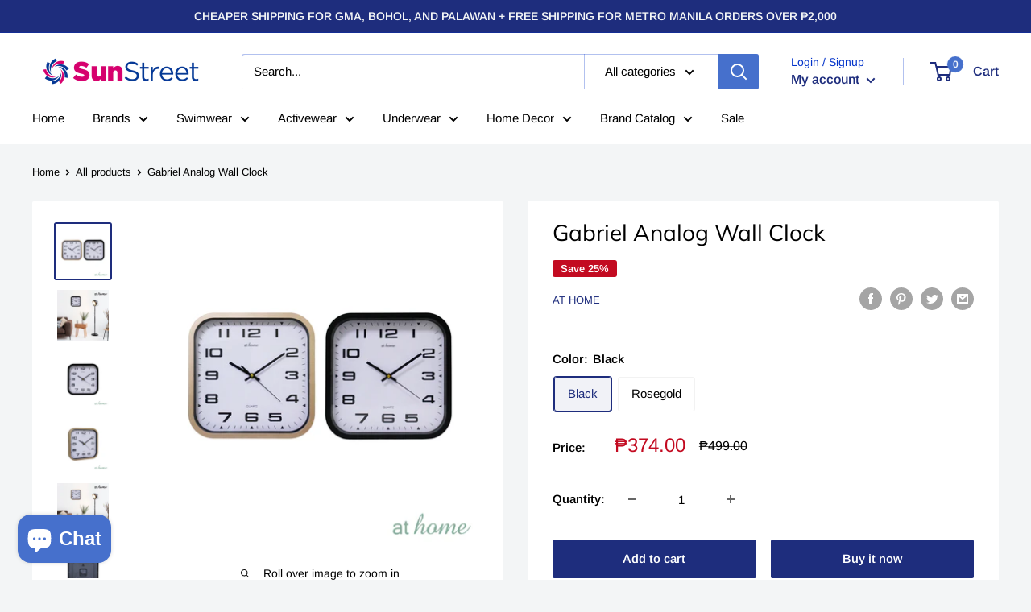

--- FILE ---
content_type: text/html; charset=utf-8
request_url: https://sunstreet.com.ph/products/gabriel-analog-wall-clock
body_size: 48890
content:
<!doctype html>

<html class="no-js" lang="en">
  <head>

    <!-- Meta Pixel Code -->
<script>
!function(f,b,e,v,n,t,s)
{if(f.fbq)return;n=f.fbq=function(){n.callMethod?
n.callMethod.apply(n,arguments):n.queue.push(arguments)};
if(!f._fbq)f._fbq=n;n.push=n;n.loaded=!0;n.version='2.0';
n.queue=[];t=b.createElement(e);t.async=!0;
t.src=v;s=b.getElementsByTagName(e)[0];
s.parentNode.insertBefore(t,s)}(window, document,'script',
'https://connect.facebook.net/en_US/fbevents.js');
fbq('init', '807021825636894');
fbq('track', 'PageView');
fbq('track', 'Purchase');
</script>
<noscript><img height="1" width="1" style="display:none"
src="https://www.facebook.com/tr?id=807021825636894&ev=PageView&noscript=1"
/></noscript>
<!-- End Meta Pixel Code -->

	<!-- Added by AVADA SEO Suite -->
	









	<!-- /Added by AVADA SEO Suite -->

    <!-- Global site tag (gtag.js) - Google Ads: 10877161313 -->
<script async src="https://www.googletagmanager.com/gtag/js?id=AW-10877161313"></script>
<script>
  window.dataLayer = window.dataLayer || [];
  function gtag(){dataLayer.push(arguments);}
  gtag('js', new Date());

  gtag('config', 'AW-10877161313');
</script>

    <meta charset="utf-8">
    <meta name="viewport" content="width=device-width, initial-scale=1.0, height=device-height, minimum-scale=1.0, maximum-scale=1.0">
    <meta name="theme-color" content="#1e2d7d"><title>Gabriel Analog Wall Clock
</title><meta name="description" content="SIZE AND COLORS: The clock measures 11.10x11.10x1.57 inches (28.2x28.2x4 cm) and has a Step movement. Available in Black and RosegoldMINIMALIST DESIGN: Feel at ease with the sleek minimalist design enabling speed and ease when reading the time with a clear cover to protect it.MODERN LOOK: It has a smooth finish, this c"><link rel="canonical" href="https://sunstreet.com.ph/products/gabriel-analog-wall-clock"><link rel="shortcut icon" href="//sunstreet.com.ph/cdn/shop/files/SunStreet_-_Favicon_a7420b1c-b1c0-447d-9313-d72f3f7f3df4_96x96.png?v=1661417775" type="image/png"><link rel="preload" as="style" href="//sunstreet.com.ph/cdn/shop/t/20/assets/theme.css?v=139326928353581742441657095813">
    <link rel="preload" as="script" href="//sunstreet.com.ph/cdn/shop/t/20/assets/theme.js?v=72288601210080501171660749454">
    <link rel="preconnect" href="https://cdn.shopify.com">
    <link rel="preconnect" href="https://fonts.shopifycdn.com">
    <link rel="dns-prefetch" href="https://productreviews.shopifycdn.com">
    <link rel="dns-prefetch" href="https://ajax.googleapis.com">
    <link rel="dns-prefetch" href="https://maps.googleapis.com">
    <link rel="dns-prefetch" href="https://maps.gstatic.com">

    <meta property="og:type" content="product">
  <meta property="og:title" content="Gabriel Analog Wall Clock"><meta property="og:image" content="http://sunstreet.com.ph/cdn/shop/files/3476group.jpg?v=1707795014">
    <meta property="og:image:secure_url" content="https://sunstreet.com.ph/cdn/shop/files/3476group.jpg?v=1707795014">
    <meta property="og:image:width" content="2000">
    <meta property="og:image:height" content="2000"><meta property="product:price:amount" content="374.00">
  <meta property="product:price:currency" content="PHP"><meta property="og:description" content="SIZE AND COLORS: The clock measures 11.10x11.10x1.57 inches (28.2x28.2x4 cm) and has a Step movement. Available in Black and RosegoldMINIMALIST DESIGN: Feel at ease with the sleek minimalist design enabling speed and ease when reading the time with a clear cover to protect it.MODERN LOOK: It has a smooth finish, this c"><meta property="og:url" content="https://sunstreet.com.ph/products/gabriel-analog-wall-clock">
<meta property="og:site_name" content="Sunstreet"><meta name="twitter:card" content="summary"><meta name="twitter:title" content="Gabriel Analog Wall Clock">
  <meta name="twitter:description" content="SIZE AND COLORS: The clock measures 11.10x11.10x1.57 inches (28.2x28.2x4 cm) and has a Step movement. Available in Black and RosegoldMINIMALIST DESIGN: Feel at ease with the sleek minimalist design enabling speed and ease when reading the time with a clear cover to protect it.MODERN LOOK: It has a smooth finish, this clock’s modern look will complement any home. The sturdy frame makes it easy to clean, keeping dust away.BATTERY POWERED: Runs on 1x AA battery (not included)PERFECT GIFT: With an elegant aesthetic design, and many uses in your home, this makes a perfect gift for a spouse, family member, friend, or colleague.STRONG PACKAGING: The box is carefully bubble-wrapped and placed in a shipping carton to ensure safe shipping—order with confidence.QUALITY GUARANTEE: At Home offers a 90-day warranty on parts and labor, for factory defects of the product. Only the original">
  <meta name="twitter:image" content="https://sunstreet.com.ph/cdn/shop/files/3476group_600x600_crop_center.jpg?v=1707795014">
    <link rel="preload" href="//sunstreet.com.ph/cdn/fonts/muli/muli_n4.e949947cfff05efcc994b2e2db40359a04fa9a92.woff2" as="font" type="font/woff2" crossorigin><link rel="preload" href="//sunstreet.com.ph/cdn/fonts/arimo/arimo_n4.a7efb558ca22d2002248bbe6f302a98edee38e35.woff2" as="font" type="font/woff2" crossorigin><style>
  @font-face {
  font-family: Muli;
  font-weight: 400;
  font-style: normal;
  font-display: swap;
  src: url("//sunstreet.com.ph/cdn/fonts/muli/muli_n4.e949947cfff05efcc994b2e2db40359a04fa9a92.woff2") format("woff2"),
       url("//sunstreet.com.ph/cdn/fonts/muli/muli_n4.35355e4a0c27c9bc94d9af3f9bcb586d8229277a.woff") format("woff");
}

  @font-face {
  font-family: Arimo;
  font-weight: 400;
  font-style: normal;
  font-display: swap;
  src: url("//sunstreet.com.ph/cdn/fonts/arimo/arimo_n4.a7efb558ca22d2002248bbe6f302a98edee38e35.woff2") format("woff2"),
       url("//sunstreet.com.ph/cdn/fonts/arimo/arimo_n4.0da809f7d1d5ede2a73be7094ac00741efdb6387.woff") format("woff");
}

@font-face {
  font-family: Arimo;
  font-weight: 600;
  font-style: normal;
  font-display: swap;
  src: url("//sunstreet.com.ph/cdn/fonts/arimo/arimo_n6.9c18b0befd86597f319b7d7f925727d04c262b32.woff2") format("woff2"),
       url("//sunstreet.com.ph/cdn/fonts/arimo/arimo_n6.422bf6679b81a8bfb1b25d19299a53688390c2b9.woff") format("woff");
}

@font-face {
  font-family: Muli;
  font-weight: 400;
  font-style: italic;
  font-display: swap;
  src: url("//sunstreet.com.ph/cdn/fonts/muli/muli_i4.c0a1ea800bab5884ab82e4eb25a6bd25121bd08c.woff2") format("woff2"),
       url("//sunstreet.com.ph/cdn/fonts/muli/muli_i4.a6c39b1b31d876de7f99b3646461aa87120de6ed.woff") format("woff");
}


  @font-face {
  font-family: Arimo;
  font-weight: 700;
  font-style: normal;
  font-display: swap;
  src: url("//sunstreet.com.ph/cdn/fonts/arimo/arimo_n7.1d2d0638e6a1228d86beb0e10006e3280ccb2d04.woff2") format("woff2"),
       url("//sunstreet.com.ph/cdn/fonts/arimo/arimo_n7.f4b9139e8eac4a17b38b8707044c20f54c3be479.woff") format("woff");
}

  @font-face {
  font-family: Arimo;
  font-weight: 400;
  font-style: italic;
  font-display: swap;
  src: url("//sunstreet.com.ph/cdn/fonts/arimo/arimo_i4.438ddb21a1b98c7230698d70dc1a21df235701b2.woff2") format("woff2"),
       url("//sunstreet.com.ph/cdn/fonts/arimo/arimo_i4.0e1908a0dc1ec32fabb5a03a0c9ee2083f82e3d7.woff") format("woff");
}

  @font-face {
  font-family: Arimo;
  font-weight: 700;
  font-style: italic;
  font-display: swap;
  src: url("//sunstreet.com.ph/cdn/fonts/arimo/arimo_i7.b9f09537c29041ec8d51f8cdb7c9b8e4f1f82cb1.woff2") format("woff2"),
       url("//sunstreet.com.ph/cdn/fonts/arimo/arimo_i7.ec659fc855f754fd0b1bd052e606bba1058f73da.woff") format("woff");
}


  :root {
    --default-text-font-size : 15px;
    --base-text-font-size    : 15px;
    --heading-font-family    : Muli, sans-serif;
    --heading-font-weight    : 400;
    --heading-font-style     : normal;
    --text-font-family       : Arimo, sans-serif;
    --text-font-weight       : 400;
    --text-font-style        : normal;
    --text-font-bolder-weight: 600;
    --text-link-decoration   : underline;

    --text-color               : #000000;
    --text-color-rgb           : 0, 0, 0;
    --heading-color            : #000000;
    --border-color             : #ffffff;
    --border-color-rgb         : 255, 255, 255;
    --form-border-color        : #f2f2f2;
    --accent-color             : #1e2d7d;
    --accent-color-rgb         : 30, 45, 125;
    --link-color               : #00aecd;
    --link-color-hover         : #006d81;
    --background               : #f3f5f6;
    --secondary-background     : #ffffff;
    --secondary-background-rgb : 255, 255, 255;
    --accent-background        : rgba(30, 45, 125, 0.08);

    --input-background: #ffffff;

    --error-color       : #ff0000;
    --error-background  : rgba(255, 0, 0, 0.07);
    --success-color     : #00aa00;
    --success-background: rgba(0, 170, 0, 0.11);

    --primary-button-background      : #1e2d7d;
    --primary-button-background-rgb  : 30, 45, 125;
    --primary-button-text-color      : #ffffff;
    --secondary-button-background    : #1e2d7d;
    --secondary-button-background-rgb: 30, 45, 125;
    --secondary-button-text-color    : #ffffff;

    --header-background      : #ffffff;
    --header-text-color      : #1e2d7d;
    --header-light-text-color: #0132ca;
    --header-border-color    : rgba(1, 50, 202, 0.3);
    --header-accent-color    : #4670cc;

    --footer-background-color:    #f3f5f6;
    --footer-heading-text-color:  #1e2d7d;
    --footer-body-text-color:     #2e3234;
    --footer-body-text-color-rgb: 46, 50, 52;
    --footer-accent-color:        #00badb;
    --footer-accent-color-rgb:    0, 186, 219;
    --footer-border:              1px solid var(--border-color);
    
    --flickity-arrow-color: #cccccc;--product-on-sale-accent           : #c30b21;
    --product-on-sale-accent-rgb       : 195, 11, 33;
    --product-on-sale-color            : #ffffff;
    --product-in-stock-color           : #0b0c0c;
    --product-low-stock-color          : #ee0000;
    --product-sold-out-color           : #8a9297;
    --product-custom-label-1-background: #008a00;
    --product-custom-label-1-color     : #ffffff;
    --product-custom-label-2-background: #00a500;
    --product-custom-label-2-color     : #ffffff;
    --product-review-star-color        : #ffbd00;

    --mobile-container-gutter : 20px;
    --desktop-container-gutter: 40px;

    /* Shopify related variables */
    --payment-terms-background-color: #f3f5f6;
  }
</style>

<script>
  // IE11 does not have support for CSS variables, so we have to polyfill them
  if (!(((window || {}).CSS || {}).supports && window.CSS.supports('(--a: 0)'))) {
    const script = document.createElement('script');
    script.type = 'text/javascript';
    script.src = 'https://cdn.jsdelivr.net/npm/css-vars-ponyfill@2';
    script.onload = function() {
      cssVars({});
    };

    document.getElementsByTagName('head')[0].appendChild(script);
  }
</script>


    <script>window.performance && window.performance.mark && window.performance.mark('shopify.content_for_header.start');</script><meta name="robots" content="noindex,nofollow">
<meta id="shopify-digital-wallet" name="shopify-digital-wallet" content="/50616533164/digital_wallets/dialog">
<link rel="alternate" type="application/json+oembed" href="https://sunstreet.com.ph/products/gabriel-analog-wall-clock.oembed">
<script async="async" src="/checkouts/internal/preloads.js?locale=en-PH"></script>
<script id="shopify-features" type="application/json">{"accessToken":"8e301bb06fb4f958ee1b28726541f070","betas":["rich-media-storefront-analytics"],"domain":"sunstreet.com.ph","predictiveSearch":true,"shopId":50616533164,"locale":"en"}</script>
<script>var Shopify = Shopify || {};
Shopify.shop = "sassa-ph.myshopify.com";
Shopify.locale = "en";
Shopify.currency = {"active":"PHP","rate":"1.0"};
Shopify.country = "PH";
Shopify.theme = {"name":"Shopify 2.0 LIVE","id":130787147948,"schema_name":"Warehouse","schema_version":"2.8.3","theme_store_id":871,"role":"main"};
Shopify.theme.handle = "null";
Shopify.theme.style = {"id":null,"handle":null};
Shopify.cdnHost = "sunstreet.com.ph/cdn";
Shopify.routes = Shopify.routes || {};
Shopify.routes.root = "/";</script>
<script type="module">!function(o){(o.Shopify=o.Shopify||{}).modules=!0}(window);</script>
<script>!function(o){function n(){var o=[];function n(){o.push(Array.prototype.slice.apply(arguments))}return n.q=o,n}var t=o.Shopify=o.Shopify||{};t.loadFeatures=n(),t.autoloadFeatures=n()}(window);</script>
<script id="shop-js-analytics" type="application/json">{"pageType":"product"}</script>
<script defer="defer" async type="module" src="//sunstreet.com.ph/cdn/shopifycloud/shop-js/modules/v2/client.init-shop-cart-sync_BT-GjEfc.en.esm.js"></script>
<script defer="defer" async type="module" src="//sunstreet.com.ph/cdn/shopifycloud/shop-js/modules/v2/chunk.common_D58fp_Oc.esm.js"></script>
<script defer="defer" async type="module" src="//sunstreet.com.ph/cdn/shopifycloud/shop-js/modules/v2/chunk.modal_xMitdFEc.esm.js"></script>
<script type="module">
  await import("//sunstreet.com.ph/cdn/shopifycloud/shop-js/modules/v2/client.init-shop-cart-sync_BT-GjEfc.en.esm.js");
await import("//sunstreet.com.ph/cdn/shopifycloud/shop-js/modules/v2/chunk.common_D58fp_Oc.esm.js");
await import("//sunstreet.com.ph/cdn/shopifycloud/shop-js/modules/v2/chunk.modal_xMitdFEc.esm.js");

  window.Shopify.SignInWithShop?.initShopCartSync?.({"fedCMEnabled":true,"windoidEnabled":true});

</script>
<script>(function() {
  var isLoaded = false;
  function asyncLoad() {
    if (isLoaded) return;
    isLoaded = true;
    var urls = ["https:\/\/blockade-script.getverdict.com\/script.js?shop=sassa-ph.myshopify.com","https:\/\/seo.apps.avada.io\/avada-seo-installed.js?shop=sassa-ph.myshopify.com","https:\/\/cdn.nfcube.com\/instafeed-de62f93d1e88a2373f98f0c0a95c7836.js?shop=sassa-ph.myshopify.com","https:\/\/cdn.rebuyengine.com\/onsite\/js\/rebuy.js?shop=sassa-ph.myshopify.com","https:\/\/omnisnippet1.com\/platforms\/shopify.js?source=scriptTag\u0026v=2025-05-15T12\u0026shop=sassa-ph.myshopify.com","https:\/\/cdn-bundler.nice-team.net\/app\/js\/bundler.js?shop=sassa-ph.myshopify.com","https:\/\/cdn-app.cart-bot.net\/public\/js\/append.js?shop=sassa-ph.myshopify.com","https:\/\/d2fk970j0emtue.cloudfront.net\/shop\/js\/free-gift-cart-upsell-pro.min.js?shop=sassa-ph.myshopify.com"];
    for (var i = 0; i < urls.length; i++) {
      var s = document.createElement('script');
      s.type = 'text/javascript';
      s.async = true;
      s.src = urls[i];
      var x = document.getElementsByTagName('script')[0];
      x.parentNode.insertBefore(s, x);
    }
  };
  if(window.attachEvent) {
    window.attachEvent('onload', asyncLoad);
  } else {
    window.addEventListener('load', asyncLoad, false);
  }
})();</script>
<script id="__st">var __st={"a":50616533164,"offset":28800,"reqid":"87075694-9193-4ed4-b706-3891e205da56-1769107627","pageurl":"sunstreet.com.ph\/products\/gabriel-analog-wall-clock","u":"bbe3d7ec9418","p":"product","rtyp":"product","rid":9683587957039};</script>
<script>window.ShopifyPaypalV4VisibilityTracking = true;</script>
<script id="captcha-bootstrap">!function(){'use strict';const t='contact',e='account',n='new_comment',o=[[t,t],['blogs',n],['comments',n],[t,'customer']],c=[[e,'customer_login'],[e,'guest_login'],[e,'recover_customer_password'],[e,'create_customer']],r=t=>t.map((([t,e])=>`form[action*='/${t}']:not([data-nocaptcha='true']) input[name='form_type'][value='${e}']`)).join(','),a=t=>()=>t?[...document.querySelectorAll(t)].map((t=>t.form)):[];function s(){const t=[...o],e=r(t);return a(e)}const i='password',u='form_key',d=['recaptcha-v3-token','g-recaptcha-response','h-captcha-response',i],f=()=>{try{return window.sessionStorage}catch{return}},m='__shopify_v',_=t=>t.elements[u];function p(t,e,n=!1){try{const o=window.sessionStorage,c=JSON.parse(o.getItem(e)),{data:r}=function(t){const{data:e,action:n}=t;return t[m]||n?{data:e,action:n}:{data:t,action:n}}(c);for(const[e,n]of Object.entries(r))t.elements[e]&&(t.elements[e].value=n);n&&o.removeItem(e)}catch(o){console.error('form repopulation failed',{error:o})}}const l='form_type',E='cptcha';function T(t){t.dataset[E]=!0}const w=window,h=w.document,L='Shopify',v='ce_forms',y='captcha';let A=!1;((t,e)=>{const n=(g='f06e6c50-85a8-45c8-87d0-21a2b65856fe',I='https://cdn.shopify.com/shopifycloud/storefront-forms-hcaptcha/ce_storefront_forms_captcha_hcaptcha.v1.5.2.iife.js',D={infoText:'Protected by hCaptcha',privacyText:'Privacy',termsText:'Terms'},(t,e,n)=>{const o=w[L][v],c=o.bindForm;if(c)return c(t,g,e,D).then(n);var r;o.q.push([[t,g,e,D],n]),r=I,A||(h.body.append(Object.assign(h.createElement('script'),{id:'captcha-provider',async:!0,src:r})),A=!0)});var g,I,D;w[L]=w[L]||{},w[L][v]=w[L][v]||{},w[L][v].q=[],w[L][y]=w[L][y]||{},w[L][y].protect=function(t,e){n(t,void 0,e),T(t)},Object.freeze(w[L][y]),function(t,e,n,w,h,L){const[v,y,A,g]=function(t,e,n){const i=e?o:[],u=t?c:[],d=[...i,...u],f=r(d),m=r(i),_=r(d.filter((([t,e])=>n.includes(e))));return[a(f),a(m),a(_),s()]}(w,h,L),I=t=>{const e=t.target;return e instanceof HTMLFormElement?e:e&&e.form},D=t=>v().includes(t);t.addEventListener('submit',(t=>{const e=I(t);if(!e)return;const n=D(e)&&!e.dataset.hcaptchaBound&&!e.dataset.recaptchaBound,o=_(e),c=g().includes(e)&&(!o||!o.value);(n||c)&&t.preventDefault(),c&&!n&&(function(t){try{if(!f())return;!function(t){const e=f();if(!e)return;const n=_(t);if(!n)return;const o=n.value;o&&e.removeItem(o)}(t);const e=Array.from(Array(32),(()=>Math.random().toString(36)[2])).join('');!function(t,e){_(t)||t.append(Object.assign(document.createElement('input'),{type:'hidden',name:u})),t.elements[u].value=e}(t,e),function(t,e){const n=f();if(!n)return;const o=[...t.querySelectorAll(`input[type='${i}']`)].map((({name:t})=>t)),c=[...d,...o],r={};for(const[a,s]of new FormData(t).entries())c.includes(a)||(r[a]=s);n.setItem(e,JSON.stringify({[m]:1,action:t.action,data:r}))}(t,e)}catch(e){console.error('failed to persist form',e)}}(e),e.submit())}));const S=(t,e)=>{t&&!t.dataset[E]&&(n(t,e.some((e=>e===t))),T(t))};for(const o of['focusin','change'])t.addEventListener(o,(t=>{const e=I(t);D(e)&&S(e,y())}));const B=e.get('form_key'),M=e.get(l),P=B&&M;t.addEventListener('DOMContentLoaded',(()=>{const t=y();if(P)for(const e of t)e.elements[l].value===M&&p(e,B);[...new Set([...A(),...v().filter((t=>'true'===t.dataset.shopifyCaptcha))])].forEach((e=>S(e,t)))}))}(h,new URLSearchParams(w.location.search),n,t,e,['guest_login'])})(!0,!0)}();</script>
<script integrity="sha256-4kQ18oKyAcykRKYeNunJcIwy7WH5gtpwJnB7kiuLZ1E=" data-source-attribution="shopify.loadfeatures" defer="defer" src="//sunstreet.com.ph/cdn/shopifycloud/storefront/assets/storefront/load_feature-a0a9edcb.js" crossorigin="anonymous"></script>
<script data-source-attribution="shopify.dynamic_checkout.dynamic.init">var Shopify=Shopify||{};Shopify.PaymentButton=Shopify.PaymentButton||{isStorefrontPortableWallets:!0,init:function(){window.Shopify.PaymentButton.init=function(){};var t=document.createElement("script");t.src="https://sunstreet.com.ph/cdn/shopifycloud/portable-wallets/latest/portable-wallets.en.js",t.type="module",document.head.appendChild(t)}};
</script>
<script data-source-attribution="shopify.dynamic_checkout.buyer_consent">
  function portableWalletsHideBuyerConsent(e){var t=document.getElementById("shopify-buyer-consent"),n=document.getElementById("shopify-subscription-policy-button");t&&n&&(t.classList.add("hidden"),t.setAttribute("aria-hidden","true"),n.removeEventListener("click",e))}function portableWalletsShowBuyerConsent(e){var t=document.getElementById("shopify-buyer-consent"),n=document.getElementById("shopify-subscription-policy-button");t&&n&&(t.classList.remove("hidden"),t.removeAttribute("aria-hidden"),n.addEventListener("click",e))}window.Shopify?.PaymentButton&&(window.Shopify.PaymentButton.hideBuyerConsent=portableWalletsHideBuyerConsent,window.Shopify.PaymentButton.showBuyerConsent=portableWalletsShowBuyerConsent);
</script>
<script>
  function portableWalletsCleanup(e){e&&e.src&&console.error("Failed to load portable wallets script "+e.src);var t=document.querySelectorAll("shopify-accelerated-checkout .shopify-payment-button__skeleton, shopify-accelerated-checkout-cart .wallet-cart-button__skeleton"),e=document.getElementById("shopify-buyer-consent");for(let e=0;e<t.length;e++)t[e].remove();e&&e.remove()}function portableWalletsNotLoadedAsModule(e){e instanceof ErrorEvent&&"string"==typeof e.message&&e.message.includes("import.meta")&&"string"==typeof e.filename&&e.filename.includes("portable-wallets")&&(window.removeEventListener("error",portableWalletsNotLoadedAsModule),window.Shopify.PaymentButton.failedToLoad=e,"loading"===document.readyState?document.addEventListener("DOMContentLoaded",window.Shopify.PaymentButton.init):window.Shopify.PaymentButton.init())}window.addEventListener("error",portableWalletsNotLoadedAsModule);
</script>

<script type="module" src="https://sunstreet.com.ph/cdn/shopifycloud/portable-wallets/latest/portable-wallets.en.js" onError="portableWalletsCleanup(this)" crossorigin="anonymous"></script>
<script nomodule>
  document.addEventListener("DOMContentLoaded", portableWalletsCleanup);
</script>

<link id="shopify-accelerated-checkout-styles" rel="stylesheet" media="screen" href="https://sunstreet.com.ph/cdn/shopifycloud/portable-wallets/latest/accelerated-checkout-backwards-compat.css" crossorigin="anonymous">
<style id="shopify-accelerated-checkout-cart">
        #shopify-buyer-consent {
  margin-top: 1em;
  display: inline-block;
  width: 100%;
}

#shopify-buyer-consent.hidden {
  display: none;
}

#shopify-subscription-policy-button {
  background: none;
  border: none;
  padding: 0;
  text-decoration: underline;
  font-size: inherit;
  cursor: pointer;
}

#shopify-subscription-policy-button::before {
  box-shadow: none;
}

      </style>

<script>window.performance && window.performance.mark && window.performance.mark('shopify.content_for_header.end');</script>

    <link rel="stylesheet" href="//sunstreet.com.ph/cdn/shop/t/20/assets/theme.css?v=139326928353581742441657095813">

    
  <script type="application/ld+json">
  {
    "@context": "https://schema.org",
    "@type": "Product",
    "productID": 9683587957039,
    "offers": [{
          "@type": "Offer",
          "name": "Black",
          "availability":"https://schema.org/InStock",
          "price": 374.0,
          "priceCurrency": "PHP",
          "priceValidUntil": "2026-02-02","sku": "2010030402183476",
          "url": "/products/gabriel-analog-wall-clock?variant=48675638477103"
        },
{
          "@type": "Offer",
          "name": "Rosegold",
          "availability":"https://schema.org/InStock",
          "price": 374.0,
          "priceCurrency": "PHP",
          "priceValidUntil": "2026-02-02","sku": "2010030402253476",
          "url": "/products/gabriel-analog-wall-clock?variant=48675638509871"
        }
],"brand": {
      "@type": "Brand",
      "name": "At Home"
    },
    "name": "Gabriel Analog Wall Clock",
    "description": "SIZE AND COLORS: The clock measures 11.10x11.10x1.57 inches (28.2x28.2x4 cm) and has a Step movement. Available in Black and RosegoldMINIMALIST DESIGN: Feel at ease with the sleek minimalist design enabling speed and ease when reading the time with a clear cover to protect it.MODERN LOOK: It has a smooth finish, this clock’s modern look will complement any home. The sturdy frame makes it easy to clean, keeping dust away.BATTERY POWERED: Runs on 1x AA battery (not included)PERFECT GIFT: With an elegant aesthetic design, and many uses in your home, this makes a perfect gift for a spouse, family member, friend, or colleague.STRONG PACKAGING: The box is carefully bubble-wrapped and placed in a shipping carton to ensure safe shipping—order with confidence.QUALITY GUARANTEE: At Home offers a 90-day warranty on parts and labor, for factory defects of the product. Only the original buyer of the product whose name appears on the Sales Invoice may avail of this warranty. During this period, Seller will repair or replace any defective parts of the product or the product itself provided that the defect is NOT due to the MISUSE, NEGLIGENCE, or TAMPERING of the buyer. The Buyer shall pay the COST OF TRANSPORT back to the seller \u0026amp; return delivery of the repaired\/replaced product.FOR CLOCKS ONLY: Any misuse due to wrong battery usage is strictly not covered by the Warranty. Please only use Carbon Zinc batteries.",
    "category": "Wall clock",
    "url": "/products/gabriel-analog-wall-clock",
    "sku": "2010030402183476",
    "image": {
      "@type": "ImageObject",
      "url": "https://sunstreet.com.ph/cdn/shop/files/3476group.jpg?v=1707795014&width=1024",
      "image": "https://sunstreet.com.ph/cdn/shop/files/3476group.jpg?v=1707795014&width=1024",
      "name": "",
      "width": "1024",
      "height": "1024"
    }
  }
  </script>



  <script type="application/ld+json">
  {
    "@context": "https://schema.org",
    "@type": "BreadcrumbList",
  "itemListElement": [{
      "@type": "ListItem",
      "position": 1,
      "name": "Home",
      "item": "https://sunstreet.com.ph"
    },{
          "@type": "ListItem",
          "position": 2,
          "name": "Gabriel Analog Wall Clock",
          "item": "https://sunstreet.com.ph/products/gabriel-analog-wall-clock"
        }]
  }
  </script>



    <script>
      // This allows to expose several variables to the global scope, to be used in scripts
      window.theme = {
        pageType: "product",
        cartCount: 0,
        moneyFormat: "₱{{amount}}",
        moneyWithCurrencyFormat: "₱{{amount}} PHP",
        currencyCodeEnabled: false,
        showDiscount: true,
        discountMode: "percentage",
        searchMode: "product,article,page",
        searchUnavailableProducts: "hide",
        cartType: "drawer"
      };

      window.routes = {
        rootUrl: "\/",
        rootUrlWithoutSlash: '',
        cartUrl: "\/cart",
        cartAddUrl: "\/cart\/add",
        cartChangeUrl: "\/cart\/change",
        searchUrl: "\/search",
        productRecommendationsUrl: "\/recommendations\/products"
      };

      window.languages = {
        productRegularPrice: "Regular price",
        productSalePrice: "Sale price",
        collectionOnSaleLabel: "Save {{savings}}",
        productFormUnavailable: "Unavailable",
        productFormAddToCart: "Add to cart",
        productFormPreOrder: "Pre-order",
        productFormSoldOut: "Sold out",
        productAdded: "Product has been added to your cart",
        productAddedShort: "Added!",
        shippingEstimatorNoResults: "No shipping could be found for your address.",
        shippingEstimatorOneResult: "There is one shipping rate for your address:",
        shippingEstimatorMultipleResults: "There are {{count}} shipping rates for your address:",
        shippingEstimatorErrors: "There are some errors:"
      };

      window.lazySizesConfig = {
        loadHidden: false,
        hFac: 0.8,
        expFactor: 3,
        customMedia: {
          '--phone': '(max-width: 640px)',
          '--tablet': '(min-width: 641px) and (max-width: 1023px)',
          '--lap': '(min-width: 1024px)'
        }
      };

      document.documentElement.className = document.documentElement.className.replace('no-js', 'js');
    </script><script src="//sunstreet.com.ph/cdn/shop/t/20/assets/theme.js?v=72288601210080501171660749454" defer></script>
    <script src="//sunstreet.com.ph/cdn/shop/t/20/assets/custom.js?v=102476495355921946141657095812" defer></script><script>
        (function () {
          window.onpageshow = function() {
            // We force re-freshing the cart content onpageshow, as most browsers will serve a cache copy when hitting the
            // back button, which cause staled data
            document.documentElement.dispatchEvent(new CustomEvent('cart:refresh', {
              bubbles: true,
              detail: {scrollToTop: false}
            }));
          };
        })();
      </script>
<!-- Start of Judge.me Core -->
<link rel="dns-prefetch" href="https://cdn.judge.me/">
<script data-cfasync='false' class='jdgm-settings-script'>window.jdgmSettings={"pagination":5,"disable_web_reviews":true,"badge_no_review_text":"No reviews","badge_n_reviews_text":"{{ n }} review/reviews","hide_badge_preview_if_no_reviews":true,"badge_hide_text":false,"enforce_center_preview_badge":false,"widget_title":"Customer Reviews","widget_open_form_text":"Write a review","widget_close_form_text":"Cancel review","widget_refresh_page_text":"Refresh page","widget_summary_text":"Based on {{ number_of_reviews }} review/reviews","widget_no_review_text":"Be the first to write a review","widget_name_field_text":"Display name","widget_verified_name_field_text":"Verified Name (public)","widget_name_placeholder_text":"Display name","widget_required_field_error_text":"This field is required.","widget_email_field_text":"Email address","widget_verified_email_field_text":"Verified Email (private, can not be edited)","widget_email_placeholder_text":"Your email address","widget_email_field_error_text":"Please enter a valid email address.","widget_rating_field_text":"Rating","widget_review_title_field_text":"Review Title","widget_review_title_placeholder_text":"Give your review a title","widget_review_body_field_text":"Review content","widget_review_body_placeholder_text":"Start writing here...","widget_pictures_field_text":"Picture/Video (optional)","widget_submit_review_text":"Submit Review","widget_submit_verified_review_text":"Submit Verified Review","widget_submit_success_msg_with_auto_publish":"Thank you! Please refresh the page in a few moments to see your review. You can remove or edit your review by logging into \u003ca href='https://judge.me/login' target='_blank' rel='nofollow noopener'\u003eJudge.me\u003c/a\u003e","widget_submit_success_msg_no_auto_publish":"Thank you! Your review will be published as soon as it is approved by the shop admin. You can remove or edit your review by logging into \u003ca href='https://judge.me/login' target='_blank' rel='nofollow noopener'\u003eJudge.me\u003c/a\u003e","widget_show_default_reviews_out_of_total_text":"Showing {{ n_reviews_shown }} out of {{ n_reviews }} reviews.","widget_show_all_link_text":"Show all","widget_show_less_link_text":"Show less","widget_author_said_text":"{{ reviewer_name }} said:","widget_days_text":"{{ n }} days ago","widget_weeks_text":"{{ n }} week/weeks ago","widget_months_text":"{{ n }} month/months ago","widget_years_text":"{{ n }} year/years ago","widget_yesterday_text":"Yesterday","widget_today_text":"Today","widget_replied_text":"\u003e\u003e {{ shop_name }} replied:","widget_read_more_text":"Read more","widget_reviewer_name_as_initial":"","widget_rating_filter_color":"#fbcd0a","widget_rating_filter_see_all_text":"See all reviews","widget_sorting_most_recent_text":"Most Recent","widget_sorting_highest_rating_text":"Highest Rating","widget_sorting_lowest_rating_text":"Lowest Rating","widget_sorting_with_pictures_text":"Only Pictures","widget_sorting_most_helpful_text":"Most Helpful","widget_open_question_form_text":"Ask a question","widget_reviews_subtab_text":"Reviews","widget_questions_subtab_text":"Questions","widget_question_label_text":"Question","widget_answer_label_text":"Answer","widget_question_placeholder_text":"Write your question here","widget_submit_question_text":"Submit Question","widget_question_submit_success_text":"Thank you for your question! We will notify you once it gets answered.","verified_badge_text":"Verified","verified_badge_bg_color":"","verified_badge_text_color":"","verified_badge_placement":"left-of-reviewer-name","widget_review_max_height":"","widget_hide_border":false,"widget_social_share":false,"widget_thumb":false,"widget_review_location_show":false,"widget_location_format":"","all_reviews_include_out_of_store_products":true,"all_reviews_out_of_store_text":"(out of store)","all_reviews_pagination":100,"all_reviews_product_name_prefix_text":"about","enable_review_pictures":true,"enable_question_anwser":false,"widget_theme":"default","review_date_format":"mm/dd/yyyy","default_sort_method":"most-recent","widget_product_reviews_subtab_text":"Product Reviews","widget_shop_reviews_subtab_text":"Shop Reviews","widget_other_products_reviews_text":"Reviews for other products","widget_store_reviews_subtab_text":"Store reviews","widget_no_store_reviews_text":"This store hasn't received any reviews yet","widget_web_restriction_product_reviews_text":"This product hasn't received any reviews yet","widget_no_items_text":"No items found","widget_show_more_text":"Show more","widget_write_a_store_review_text":"Write a Store Review","widget_other_languages_heading":"Reviews in Other Languages","widget_translate_review_text":"Translate review to {{ language }}","widget_translating_review_text":"Translating...","widget_show_original_translation_text":"Show original ({{ language }})","widget_translate_review_failed_text":"Review couldn't be translated.","widget_translate_review_retry_text":"Retry","widget_translate_review_try_again_later_text":"Try again later","show_product_url_for_grouped_product":false,"widget_sorting_pictures_first_text":"Pictures First","show_pictures_on_all_rev_page_mobile":false,"show_pictures_on_all_rev_page_desktop":false,"floating_tab_hide_mobile_install_preference":false,"floating_tab_button_name":"★ Reviews","floating_tab_title":"Let customers speak for us","floating_tab_button_color":"","floating_tab_button_background_color":"","floating_tab_url":"","floating_tab_url_enabled":false,"floating_tab_tab_style":"text","all_reviews_text_badge_text":"Customers rate us {{ shop.metafields.judgeme.all_reviews_rating | round: 1 }}/5 based on {{ shop.metafields.judgeme.all_reviews_count }} reviews.","all_reviews_text_badge_text_branded_style":"{{ shop.metafields.judgeme.all_reviews_rating | round: 1 }} out of 5 stars based on {{ shop.metafields.judgeme.all_reviews_count }} reviews","is_all_reviews_text_badge_a_link":false,"show_stars_for_all_reviews_text_badge":false,"all_reviews_text_badge_url":"","all_reviews_text_style":"text","all_reviews_text_color_style":"judgeme_brand_color","all_reviews_text_color":"#108474","all_reviews_text_show_jm_brand":true,"featured_carousel_show_header":true,"featured_carousel_title":"Let customers speak for us","testimonials_carousel_title":"Customers are saying","videos_carousel_title":"Real customer stories","cards_carousel_title":"Customers are saying","featured_carousel_count_text":"from {{ n }} reviews","featured_carousel_add_link_to_all_reviews_page":false,"featured_carousel_url":"","featured_carousel_show_images":true,"featured_carousel_autoslide_interval":5,"featured_carousel_arrows_on_the_sides":false,"featured_carousel_height":250,"featured_carousel_width":80,"featured_carousel_image_size":0,"featured_carousel_image_height":250,"featured_carousel_arrow_color":"#eeeeee","verified_count_badge_style":"vintage","verified_count_badge_orientation":"horizontal","verified_count_badge_color_style":"judgeme_brand_color","verified_count_badge_color":"#108474","is_verified_count_badge_a_link":false,"verified_count_badge_url":"","verified_count_badge_show_jm_brand":true,"widget_rating_preset_default":5,"widget_first_sub_tab":"product-reviews","widget_show_histogram":true,"widget_histogram_use_custom_color":false,"widget_pagination_use_custom_color":false,"widget_star_use_custom_color":false,"widget_verified_badge_use_custom_color":false,"widget_write_review_use_custom_color":false,"picture_reminder_submit_button":"Upload Pictures","enable_review_videos":true,"mute_video_by_default":true,"widget_sorting_videos_first_text":"Videos First","widget_review_pending_text":"Pending","featured_carousel_items_for_large_screen":4,"social_share_options_order":"Facebook,Twitter","remove_microdata_snippet":true,"disable_json_ld":false,"enable_json_ld_products":false,"preview_badge_show_question_text":false,"preview_badge_no_question_text":"No questions","preview_badge_n_question_text":"{{ number_of_questions }} question/questions","qa_badge_show_icon":false,"qa_badge_position":"same-row","remove_judgeme_branding":false,"widget_add_search_bar":false,"widget_search_bar_placeholder":"Search","widget_sorting_verified_only_text":"Verified only","featured_carousel_theme":"default","featured_carousel_show_rating":true,"featured_carousel_show_title":true,"featured_carousel_show_body":true,"featured_carousel_show_date":false,"featured_carousel_show_reviewer":true,"featured_carousel_show_product":false,"featured_carousel_header_background_color":"#108474","featured_carousel_header_text_color":"#ffffff","featured_carousel_name_product_separator":"reviewed","featured_carousel_full_star_background":"#108474","featured_carousel_empty_star_background":"#dadada","featured_carousel_vertical_theme_background":"#f9fafb","featured_carousel_verified_badge_enable":false,"featured_carousel_verified_badge_color":"#108474","featured_carousel_border_style":"round","featured_carousel_review_line_length_limit":3,"featured_carousel_more_reviews_button_text":"Read more reviews","featured_carousel_view_product_button_text":"View product","all_reviews_page_load_reviews_on":"scroll","all_reviews_page_load_more_text":"Load More Reviews","disable_fb_tab_reviews":false,"enable_ajax_cdn_cache":false,"widget_public_name_text":"displayed publicly like","default_reviewer_name":"John Smith","default_reviewer_name_has_non_latin":true,"widget_reviewer_anonymous":"Anonymous","medals_widget_title":"Judge.me Review Medals","medals_widget_background_color":"#f9fafb","medals_widget_position":"footer_all_pages","medals_widget_border_color":"#f9fafb","medals_widget_verified_text_position":"left","medals_widget_use_monochromatic_version":false,"medals_widget_elements_color":"#108474","show_reviewer_avatar":true,"widget_invalid_yt_video_url_error_text":"Not a YouTube video URL","widget_max_length_field_error_text":"Please enter no more than {0} characters.","widget_show_country_flag":false,"widget_show_collected_via_shop_app":true,"widget_verified_by_shop_badge_style":"light","widget_verified_by_shop_text":"Verified by Shop","widget_show_photo_gallery":false,"widget_load_with_code_splitting":true,"widget_ugc_install_preference":false,"widget_ugc_title":"Made by us, Shared by you","widget_ugc_subtitle":"Tag us to see your picture featured in our page","widget_ugc_arrows_color":"#ffffff","widget_ugc_primary_button_text":"Buy Now","widget_ugc_primary_button_background_color":"#108474","widget_ugc_primary_button_text_color":"#ffffff","widget_ugc_primary_button_border_width":"0","widget_ugc_primary_button_border_style":"none","widget_ugc_primary_button_border_color":"#108474","widget_ugc_primary_button_border_radius":"25","widget_ugc_secondary_button_text":"Load More","widget_ugc_secondary_button_background_color":"#ffffff","widget_ugc_secondary_button_text_color":"#108474","widget_ugc_secondary_button_border_width":"2","widget_ugc_secondary_button_border_style":"solid","widget_ugc_secondary_button_border_color":"#108474","widget_ugc_secondary_button_border_radius":"25","widget_ugc_reviews_button_text":"View Reviews","widget_ugc_reviews_button_background_color":"#ffffff","widget_ugc_reviews_button_text_color":"#108474","widget_ugc_reviews_button_border_width":"2","widget_ugc_reviews_button_border_style":"solid","widget_ugc_reviews_button_border_color":"#108474","widget_ugc_reviews_button_border_radius":"25","widget_ugc_reviews_button_link_to":"judgeme-reviews-page","widget_ugc_show_post_date":true,"widget_ugc_max_width":"800","widget_rating_metafield_value_type":true,"widget_primary_color":"#108474","widget_enable_secondary_color":false,"widget_secondary_color":"#edf5f5","widget_summary_average_rating_text":"{{ average_rating }} out of 5","widget_media_grid_title":"Customer photos \u0026 videos","widget_media_grid_see_more_text":"See more","widget_round_style":false,"widget_show_product_medals":true,"widget_verified_by_judgeme_text":"Verified by Judge.me","widget_show_store_medals":true,"widget_verified_by_judgeme_text_in_store_medals":"Verified by Judge.me","widget_media_field_exceed_quantity_message":"Sorry, we can only accept {{ max_media }} for one review.","widget_media_field_exceed_limit_message":"{{ file_name }} is too large, please select a {{ media_type }} less than {{ size_limit }}MB.","widget_review_submitted_text":"Review Submitted!","widget_question_submitted_text":"Question Submitted!","widget_close_form_text_question":"Cancel","widget_write_your_answer_here_text":"Write your answer here","widget_enabled_branded_link":true,"widget_show_collected_by_judgeme":false,"widget_reviewer_name_color":"","widget_write_review_text_color":"","widget_write_review_bg_color":"","widget_collected_by_judgeme_text":"collected by Judge.me","widget_pagination_type":"standard","widget_load_more_text":"Load More","widget_load_more_color":"#108474","widget_full_review_text":"Full Review","widget_read_more_reviews_text":"Read More Reviews","widget_read_questions_text":"Read Questions","widget_questions_and_answers_text":"Questions \u0026 Answers","widget_verified_by_text":"Verified by","widget_verified_text":"Verified","widget_number_of_reviews_text":"{{ number_of_reviews }} reviews","widget_back_button_text":"Back","widget_next_button_text":"Next","widget_custom_forms_filter_button":"Filters","custom_forms_style":"vertical","widget_show_review_information":false,"how_reviews_are_collected":"How reviews are collected?","widget_show_review_keywords":false,"widget_gdpr_statement":"How we use your data: We'll only contact you about the review you left, and only if necessary. By submitting your review, you agree to Judge.me's \u003ca href='https://judge.me/terms' target='_blank' rel='nofollow noopener'\u003eterms\u003c/a\u003e, \u003ca href='https://judge.me/privacy' target='_blank' rel='nofollow noopener'\u003eprivacy\u003c/a\u003e and \u003ca href='https://judge.me/content-policy' target='_blank' rel='nofollow noopener'\u003econtent\u003c/a\u003e policies.","widget_multilingual_sorting_enabled":false,"widget_translate_review_content_enabled":false,"widget_translate_review_content_method":"manual","popup_widget_review_selection":"automatically_with_pictures","popup_widget_round_border_style":true,"popup_widget_show_title":true,"popup_widget_show_body":true,"popup_widget_show_reviewer":false,"popup_widget_show_product":true,"popup_widget_show_pictures":true,"popup_widget_use_review_picture":true,"popup_widget_show_on_home_page":true,"popup_widget_show_on_product_page":true,"popup_widget_show_on_collection_page":true,"popup_widget_show_on_cart_page":true,"popup_widget_position":"bottom_left","popup_widget_first_review_delay":5,"popup_widget_duration":5,"popup_widget_interval":5,"popup_widget_review_count":5,"popup_widget_hide_on_mobile":true,"review_snippet_widget_round_border_style":true,"review_snippet_widget_card_color":"#FFFFFF","review_snippet_widget_slider_arrows_background_color":"#FFFFFF","review_snippet_widget_slider_arrows_color":"#000000","review_snippet_widget_star_color":"#108474","show_product_variant":false,"all_reviews_product_variant_label_text":"Variant: ","widget_show_verified_branding":false,"widget_ai_summary_title":"Customers say","widget_ai_summary_disclaimer":"AI-powered review summary based on recent customer reviews","widget_show_ai_summary":false,"widget_show_ai_summary_bg":false,"widget_show_review_title_input":true,"redirect_reviewers_invited_via_email":"review_widget","request_store_review_after_product_review":false,"request_review_other_products_in_order":false,"review_form_color_scheme":"default","review_form_corner_style":"square","review_form_star_color":{},"review_form_text_color":"#333333","review_form_background_color":"#ffffff","review_form_field_background_color":"#fafafa","review_form_button_color":{},"review_form_button_text_color":"#ffffff","review_form_modal_overlay_color":"#000000","review_content_screen_title_text":"How would you rate this product?","review_content_introduction_text":"We would love it if you would share a bit about your experience.","store_review_form_title_text":"How would you rate this store?","store_review_form_introduction_text":"We would love it if you would share a bit about your experience.","show_review_guidance_text":true,"one_star_review_guidance_text":"Poor","five_star_review_guidance_text":"Great","customer_information_screen_title_text":"About you","customer_information_introduction_text":"Please tell us more about you.","custom_questions_screen_title_text":"Your experience in more detail","custom_questions_introduction_text":"Here are a few questions to help us understand more about your experience.","review_submitted_screen_title_text":"Thanks for your review!","review_submitted_screen_thank_you_text":"We are processing it and it will appear on the store soon.","review_submitted_screen_email_verification_text":"Please confirm your email by clicking the link we just sent you. This helps us keep reviews authentic.","review_submitted_request_store_review_text":"Would you like to share your experience of shopping with us?","review_submitted_review_other_products_text":"Would you like to review these products?","store_review_screen_title_text":"Would you like to share your experience of shopping with us?","store_review_introduction_text":"We value your feedback and use it to improve. Please share any thoughts or suggestions you have.","reviewer_media_screen_title_picture_text":"Share a picture","reviewer_media_introduction_picture_text":"Upload a photo to support your review.","reviewer_media_screen_title_video_text":"Share a video","reviewer_media_introduction_video_text":"Upload a video to support your review.","reviewer_media_screen_title_picture_or_video_text":"Share a picture or video","reviewer_media_introduction_picture_or_video_text":"Upload a photo or video to support your review.","reviewer_media_youtube_url_text":"Paste your Youtube URL here","advanced_settings_next_step_button_text":"Next","advanced_settings_close_review_button_text":"Close","modal_write_review_flow":false,"write_review_flow_required_text":"Required","write_review_flow_privacy_message_text":"We respect your privacy.","write_review_flow_anonymous_text":"Post review as anonymous","write_review_flow_visibility_text":"This won't be visible to other customers.","write_review_flow_multiple_selection_help_text":"Select as many as you like","write_review_flow_single_selection_help_text":"Select one option","write_review_flow_required_field_error_text":"This field is required","write_review_flow_invalid_email_error_text":"Please enter a valid email address","write_review_flow_max_length_error_text":"Max. {{ max_length }} characters.","write_review_flow_media_upload_text":"\u003cb\u003eClick to upload\u003c/b\u003e or drag and drop","write_review_flow_gdpr_statement":"We'll only contact you about your review if necessary. By submitting your review, you agree to our \u003ca href='https://judge.me/terms' target='_blank' rel='nofollow noopener'\u003eterms and conditions\u003c/a\u003e and \u003ca href='https://judge.me/privacy' target='_blank' rel='nofollow noopener'\u003eprivacy policy\u003c/a\u003e.","rating_only_reviews_enabled":false,"show_negative_reviews_help_screen":false,"new_review_flow_help_screen_rating_threshold":3,"negative_review_resolution_screen_title_text":"Tell us more","negative_review_resolution_text":"Your experience matters to us. If there were issues with your purchase, we're here to help. Feel free to reach out to us, we'd love the opportunity to make things right.","negative_review_resolution_button_text":"Contact us","negative_review_resolution_proceed_with_review_text":"Leave a review","negative_review_resolution_subject":"Issue with purchase from {{ shop_name }}.{{ order_name }}","preview_badge_collection_page_install_status":false,"widget_review_custom_css":"","preview_badge_custom_css":"","preview_badge_stars_count":"5-stars","featured_carousel_custom_css":"","floating_tab_custom_css":"","all_reviews_widget_custom_css":"","medals_widget_custom_css":"","verified_badge_custom_css":"","all_reviews_text_custom_css":"","transparency_badges_collected_via_store_invite":false,"transparency_badges_from_another_provider":false,"transparency_badges_collected_from_store_visitor":false,"transparency_badges_collected_by_verified_review_provider":false,"transparency_badges_earned_reward":false,"transparency_badges_collected_via_store_invite_text":"Review collected via store invitation","transparency_badges_from_another_provider_text":"Review collected from another provider","transparency_badges_collected_from_store_visitor_text":"Review collected from a store visitor","transparency_badges_written_in_google_text":"Review written in Google","transparency_badges_written_in_etsy_text":"Review written in Etsy","transparency_badges_written_in_shop_app_text":"Review written in Shop App","transparency_badges_earned_reward_text":"Review earned a reward for future purchase","product_review_widget_per_page":10,"widget_store_review_label_text":"Review about the store","checkout_comment_extension_title_on_product_page":"Customer Comments","checkout_comment_extension_num_latest_comment_show":5,"checkout_comment_extension_format":"name_and_timestamp","checkout_comment_customer_name":"last_initial","checkout_comment_comment_notification":true,"preview_badge_collection_page_install_preference":true,"preview_badge_home_page_install_preference":false,"preview_badge_product_page_install_preference":true,"review_widget_install_preference":"","review_carousel_install_preference":false,"floating_reviews_tab_install_preference":"none","verified_reviews_count_badge_install_preference":false,"all_reviews_text_install_preference":false,"review_widget_best_location":true,"judgeme_medals_install_preference":false,"review_widget_revamp_enabled":false,"review_widget_qna_enabled":false,"review_widget_header_theme":"minimal","review_widget_widget_title_enabled":true,"review_widget_header_text_size":"medium","review_widget_header_text_weight":"regular","review_widget_average_rating_style":"compact","review_widget_bar_chart_enabled":true,"review_widget_bar_chart_type":"numbers","review_widget_bar_chart_style":"standard","review_widget_expanded_media_gallery_enabled":false,"review_widget_reviews_section_theme":"standard","review_widget_image_style":"thumbnails","review_widget_review_image_ratio":"square","review_widget_stars_size":"medium","review_widget_verified_badge":"standard_text","review_widget_review_title_text_size":"medium","review_widget_review_text_size":"medium","review_widget_review_text_length":"medium","review_widget_number_of_columns_desktop":3,"review_widget_carousel_transition_speed":5,"review_widget_custom_questions_answers_display":"always","review_widget_button_text_color":"#FFFFFF","review_widget_text_color":"#000000","review_widget_lighter_text_color":"#7B7B7B","review_widget_corner_styling":"soft","review_widget_review_word_singular":"review","review_widget_review_word_plural":"reviews","review_widget_voting_label":"Helpful?","review_widget_shop_reply_label":"Reply from {{ shop_name }}:","review_widget_filters_title":"Filters","qna_widget_question_word_singular":"Question","qna_widget_question_word_plural":"Questions","qna_widget_answer_reply_label":"Answer from {{ answerer_name }}:","qna_content_screen_title_text":"Ask a question about this product","qna_widget_question_required_field_error_text":"Please enter your question.","qna_widget_flow_gdpr_statement":"We'll only contact you about your question if necessary. By submitting your question, you agree to our \u003ca href='https://judge.me/terms' target='_blank' rel='nofollow noopener'\u003eterms and conditions\u003c/a\u003e and \u003ca href='https://judge.me/privacy' target='_blank' rel='nofollow noopener'\u003eprivacy policy\u003c/a\u003e.","qna_widget_question_submitted_text":"Thanks for your question!","qna_widget_close_form_text_question":"Close","qna_widget_question_submit_success_text":"We’ll notify you by email when your question is answered.","all_reviews_widget_v2025_enabled":false,"all_reviews_widget_v2025_header_theme":"default","all_reviews_widget_v2025_widget_title_enabled":true,"all_reviews_widget_v2025_header_text_size":"medium","all_reviews_widget_v2025_header_text_weight":"regular","all_reviews_widget_v2025_average_rating_style":"compact","all_reviews_widget_v2025_bar_chart_enabled":true,"all_reviews_widget_v2025_bar_chart_type":"numbers","all_reviews_widget_v2025_bar_chart_style":"standard","all_reviews_widget_v2025_expanded_media_gallery_enabled":false,"all_reviews_widget_v2025_show_store_medals":true,"all_reviews_widget_v2025_show_photo_gallery":true,"all_reviews_widget_v2025_show_review_keywords":false,"all_reviews_widget_v2025_show_ai_summary":false,"all_reviews_widget_v2025_show_ai_summary_bg":false,"all_reviews_widget_v2025_add_search_bar":false,"all_reviews_widget_v2025_default_sort_method":"most-recent","all_reviews_widget_v2025_reviews_per_page":10,"all_reviews_widget_v2025_reviews_section_theme":"default","all_reviews_widget_v2025_image_style":"thumbnails","all_reviews_widget_v2025_review_image_ratio":"square","all_reviews_widget_v2025_stars_size":"medium","all_reviews_widget_v2025_verified_badge":"bold_badge","all_reviews_widget_v2025_review_title_text_size":"medium","all_reviews_widget_v2025_review_text_size":"medium","all_reviews_widget_v2025_review_text_length":"medium","all_reviews_widget_v2025_number_of_columns_desktop":3,"all_reviews_widget_v2025_carousel_transition_speed":5,"all_reviews_widget_v2025_custom_questions_answers_display":"always","all_reviews_widget_v2025_show_product_variant":false,"all_reviews_widget_v2025_show_reviewer_avatar":true,"all_reviews_widget_v2025_reviewer_name_as_initial":"","all_reviews_widget_v2025_review_location_show":false,"all_reviews_widget_v2025_location_format":"","all_reviews_widget_v2025_show_country_flag":false,"all_reviews_widget_v2025_verified_by_shop_badge_style":"light","all_reviews_widget_v2025_social_share":false,"all_reviews_widget_v2025_social_share_options_order":"Facebook,Twitter,LinkedIn,Pinterest","all_reviews_widget_v2025_pagination_type":"standard","all_reviews_widget_v2025_button_text_color":"#FFFFFF","all_reviews_widget_v2025_text_color":"#000000","all_reviews_widget_v2025_lighter_text_color":"#7B7B7B","all_reviews_widget_v2025_corner_styling":"soft","all_reviews_widget_v2025_title":"Customer reviews","all_reviews_widget_v2025_ai_summary_title":"Customers say about this store","all_reviews_widget_v2025_no_review_text":"Be the first to write a review","platform":"shopify","branding_url":"https://app.judge.me/reviews/stores/sunstreet.com.ph","branding_text":"Powered by Judge.me","locale":"en","reply_name":"Sunstreet","widget_version":"2.1","footer":true,"autopublish":true,"review_dates":true,"enable_custom_form":false,"shop_use_review_site":true,"shop_locale":"en","enable_multi_locales_translations":false,"show_review_title_input":true,"review_verification_email_status":"always","can_be_branded":true,"reply_name_text":"Sunstreet"};</script> <style class='jdgm-settings-style'>.jdgm-xx{left:0}.jdgm-histogram .jdgm-histogram__bar-content{background:#fbcd0a}.jdgm-histogram .jdgm-histogram__bar:after{background:#fbcd0a}.jdgm-widget .jdgm-write-rev-link{display:none}.jdgm-widget .jdgm-rev-widg[data-number-of-reviews='0']{display:none}.jdgm-prev-badge[data-average-rating='0.00']{display:none !important}.jdgm-author-all-initials{display:none !important}.jdgm-author-last-initial{display:none !important}.jdgm-rev-widg__title{visibility:hidden}.jdgm-rev-widg__summary-text{visibility:hidden}.jdgm-prev-badge__text{visibility:hidden}.jdgm-rev__replier:before{content:'Sunstreet'}.jdgm-rev__prod-link-prefix:before{content:'about'}.jdgm-rev__variant-label:before{content:'Variant: '}.jdgm-rev__out-of-store-text:before{content:'(out of store)'}@media only screen and (min-width: 768px){.jdgm-rev__pics .jdgm-rev_all-rev-page-picture-separator,.jdgm-rev__pics .jdgm-rev__product-picture{display:none}}@media only screen and (max-width: 768px){.jdgm-rev__pics .jdgm-rev_all-rev-page-picture-separator,.jdgm-rev__pics .jdgm-rev__product-picture{display:none}}.jdgm-preview-badge[data-template="index"]{display:none !important}.jdgm-verified-count-badget[data-from-snippet="true"]{display:none !important}.jdgm-carousel-wrapper[data-from-snippet="true"]{display:none !important}.jdgm-all-reviews-text[data-from-snippet="true"]{display:none !important}.jdgm-medals-section[data-from-snippet="true"]{display:none !important}.jdgm-ugc-media-wrapper[data-from-snippet="true"]{display:none !important}.jdgm-rev__transparency-badge[data-badge-type="review_collected_via_store_invitation"]{display:none !important}.jdgm-rev__transparency-badge[data-badge-type="review_collected_from_another_provider"]{display:none !important}.jdgm-rev__transparency-badge[data-badge-type="review_collected_from_store_visitor"]{display:none !important}.jdgm-rev__transparency-badge[data-badge-type="review_written_in_etsy"]{display:none !important}.jdgm-rev__transparency-badge[data-badge-type="review_written_in_google_business"]{display:none !important}.jdgm-rev__transparency-badge[data-badge-type="review_written_in_shop_app"]{display:none !important}.jdgm-rev__transparency-badge[data-badge-type="review_earned_for_future_purchase"]{display:none !important}
</style> <style class='jdgm-settings-style'></style>

  
  
  
  <style class='jdgm-miracle-styles'>
  @-webkit-keyframes jdgm-spin{0%{-webkit-transform:rotate(0deg);-ms-transform:rotate(0deg);transform:rotate(0deg)}100%{-webkit-transform:rotate(359deg);-ms-transform:rotate(359deg);transform:rotate(359deg)}}@keyframes jdgm-spin{0%{-webkit-transform:rotate(0deg);-ms-transform:rotate(0deg);transform:rotate(0deg)}100%{-webkit-transform:rotate(359deg);-ms-transform:rotate(359deg);transform:rotate(359deg)}}@font-face{font-family:'JudgemeStar';src:url("[data-uri]") format("woff");font-weight:normal;font-style:normal}.jdgm-star{font-family:'JudgemeStar';display:inline !important;text-decoration:none !important;padding:0 4px 0 0 !important;margin:0 !important;font-weight:bold;opacity:1;-webkit-font-smoothing:antialiased;-moz-osx-font-smoothing:grayscale}.jdgm-star:hover{opacity:1}.jdgm-star:last-of-type{padding:0 !important}.jdgm-star.jdgm--on:before{content:"\e000"}.jdgm-star.jdgm--off:before{content:"\e001"}.jdgm-star.jdgm--half:before{content:"\e002"}.jdgm-widget *{margin:0;line-height:1.4;-webkit-box-sizing:border-box;-moz-box-sizing:border-box;box-sizing:border-box;-webkit-overflow-scrolling:touch}.jdgm-hidden{display:none !important;visibility:hidden !important}.jdgm-temp-hidden{display:none}.jdgm-spinner{width:40px;height:40px;margin:auto;border-radius:50%;border-top:2px solid #eee;border-right:2px solid #eee;border-bottom:2px solid #eee;border-left:2px solid #ccc;-webkit-animation:jdgm-spin 0.8s infinite linear;animation:jdgm-spin 0.8s infinite linear}.jdgm-prev-badge{display:block !important}

</style>


  
  
   


<script data-cfasync='false' class='jdgm-script'>
!function(e){window.jdgm=window.jdgm||{},jdgm.CDN_HOST="https://cdn.judge.me/",
jdgm.docReady=function(d){(e.attachEvent?"complete"===e.readyState:"loading"!==e.readyState)?
setTimeout(d,0):e.addEventListener("DOMContentLoaded",d)},jdgm.loadCSS=function(d,t,o,s){
!o&&jdgm.loadCSS.requestedUrls.indexOf(d)>=0||(jdgm.loadCSS.requestedUrls.push(d),
(s=e.createElement("link")).rel="stylesheet",s.class="jdgm-stylesheet",s.media="nope!",
s.href=d,s.onload=function(){this.media="all",t&&setTimeout(t)},e.body.appendChild(s))},
jdgm.loadCSS.requestedUrls=[],jdgm.loadJS=function(e,d){var t=new XMLHttpRequest;
t.onreadystatechange=function(){4===t.readyState&&(Function(t.response)(),d&&d(t.response))},
t.open("GET",e),t.send()},jdgm.docReady((function(){(window.jdgmLoadCSS||e.querySelectorAll(
".jdgm-widget, .jdgm-all-reviews-page").length>0)&&(jdgmSettings.widget_load_with_code_splitting?
parseFloat(jdgmSettings.widget_version)>=3?jdgm.loadCSS(jdgm.CDN_HOST+"widget_v3/base.css"):
jdgm.loadCSS(jdgm.CDN_HOST+"widget/base.css"):jdgm.loadCSS(jdgm.CDN_HOST+"shopify_v2.css"),
jdgm.loadJS(jdgm.CDN_HOST+"loader.js"))}))}(document);
</script>

<noscript><link rel="stylesheet" type="text/css" media="all" href="https://cdn.judge.me/shopify_v2.css"></noscript>
<!-- End of Judge.me Core -->



  <script src="https://cdn.shopify.com/extensions/019bc5da-5ba6-7e9a-9888-a6222a70d7c3/js-client-214/assets/pushowl-shopify.js" type="text/javascript" defer="defer"></script>
<script src="https://cdn.shopify.com/extensions/e8878072-2f6b-4e89-8082-94b04320908d/inbox-1254/assets/inbox-chat-loader.js" type="text/javascript" defer="defer"></script>
<link href="https://monorail-edge.shopifysvc.com" rel="dns-prefetch">
<script>(function(){if ("sendBeacon" in navigator && "performance" in window) {try {var session_token_from_headers = performance.getEntriesByType('navigation')[0].serverTiming.find(x => x.name == '_s').description;} catch {var session_token_from_headers = undefined;}var session_cookie_matches = document.cookie.match(/_shopify_s=([^;]*)/);var session_token_from_cookie = session_cookie_matches && session_cookie_matches.length === 2 ? session_cookie_matches[1] : "";var session_token = session_token_from_headers || session_token_from_cookie || "";function handle_abandonment_event(e) {var entries = performance.getEntries().filter(function(entry) {return /monorail-edge.shopifysvc.com/.test(entry.name);});if (!window.abandonment_tracked && entries.length === 0) {window.abandonment_tracked = true;var currentMs = Date.now();var navigation_start = performance.timing.navigationStart;var payload = {shop_id: 50616533164,url: window.location.href,navigation_start,duration: currentMs - navigation_start,session_token,page_type: "product"};window.navigator.sendBeacon("https://monorail-edge.shopifysvc.com/v1/produce", JSON.stringify({schema_id: "online_store_buyer_site_abandonment/1.1",payload: payload,metadata: {event_created_at_ms: currentMs,event_sent_at_ms: currentMs}}));}}window.addEventListener('pagehide', handle_abandonment_event);}}());</script>
<script id="web-pixels-manager-setup">(function e(e,d,r,n,o){if(void 0===o&&(o={}),!Boolean(null===(a=null===(i=window.Shopify)||void 0===i?void 0:i.analytics)||void 0===a?void 0:a.replayQueue)){var i,a;window.Shopify=window.Shopify||{};var t=window.Shopify;t.analytics=t.analytics||{};var s=t.analytics;s.replayQueue=[],s.publish=function(e,d,r){return s.replayQueue.push([e,d,r]),!0};try{self.performance.mark("wpm:start")}catch(e){}var l=function(){var e={modern:/Edge?\/(1{2}[4-9]|1[2-9]\d|[2-9]\d{2}|\d{4,})\.\d+(\.\d+|)|Firefox\/(1{2}[4-9]|1[2-9]\d|[2-9]\d{2}|\d{4,})\.\d+(\.\d+|)|Chrom(ium|e)\/(9{2}|\d{3,})\.\d+(\.\d+|)|(Maci|X1{2}).+ Version\/(15\.\d+|(1[6-9]|[2-9]\d|\d{3,})\.\d+)([,.]\d+|)( \(\w+\)|)( Mobile\/\w+|) Safari\/|Chrome.+OPR\/(9{2}|\d{3,})\.\d+\.\d+|(CPU[ +]OS|iPhone[ +]OS|CPU[ +]iPhone|CPU IPhone OS|CPU iPad OS)[ +]+(15[._]\d+|(1[6-9]|[2-9]\d|\d{3,})[._]\d+)([._]\d+|)|Android:?[ /-](13[3-9]|1[4-9]\d|[2-9]\d{2}|\d{4,})(\.\d+|)(\.\d+|)|Android.+Firefox\/(13[5-9]|1[4-9]\d|[2-9]\d{2}|\d{4,})\.\d+(\.\d+|)|Android.+Chrom(ium|e)\/(13[3-9]|1[4-9]\d|[2-9]\d{2}|\d{4,})\.\d+(\.\d+|)|SamsungBrowser\/([2-9]\d|\d{3,})\.\d+/,legacy:/Edge?\/(1[6-9]|[2-9]\d|\d{3,})\.\d+(\.\d+|)|Firefox\/(5[4-9]|[6-9]\d|\d{3,})\.\d+(\.\d+|)|Chrom(ium|e)\/(5[1-9]|[6-9]\d|\d{3,})\.\d+(\.\d+|)([\d.]+$|.*Safari\/(?![\d.]+ Edge\/[\d.]+$))|(Maci|X1{2}).+ Version\/(10\.\d+|(1[1-9]|[2-9]\d|\d{3,})\.\d+)([,.]\d+|)( \(\w+\)|)( Mobile\/\w+|) Safari\/|Chrome.+OPR\/(3[89]|[4-9]\d|\d{3,})\.\d+\.\d+|(CPU[ +]OS|iPhone[ +]OS|CPU[ +]iPhone|CPU IPhone OS|CPU iPad OS)[ +]+(10[._]\d+|(1[1-9]|[2-9]\d|\d{3,})[._]\d+)([._]\d+|)|Android:?[ /-](13[3-9]|1[4-9]\d|[2-9]\d{2}|\d{4,})(\.\d+|)(\.\d+|)|Mobile Safari.+OPR\/([89]\d|\d{3,})\.\d+\.\d+|Android.+Firefox\/(13[5-9]|1[4-9]\d|[2-9]\d{2}|\d{4,})\.\d+(\.\d+|)|Android.+Chrom(ium|e)\/(13[3-9]|1[4-9]\d|[2-9]\d{2}|\d{4,})\.\d+(\.\d+|)|Android.+(UC? ?Browser|UCWEB|U3)[ /]?(15\.([5-9]|\d{2,})|(1[6-9]|[2-9]\d|\d{3,})\.\d+)\.\d+|SamsungBrowser\/(5\.\d+|([6-9]|\d{2,})\.\d+)|Android.+MQ{2}Browser\/(14(\.(9|\d{2,})|)|(1[5-9]|[2-9]\d|\d{3,})(\.\d+|))(\.\d+|)|K[Aa][Ii]OS\/(3\.\d+|([4-9]|\d{2,})\.\d+)(\.\d+|)/},d=e.modern,r=e.legacy,n=navigator.userAgent;return n.match(d)?"modern":n.match(r)?"legacy":"unknown"}(),u="modern"===l?"modern":"legacy",c=(null!=n?n:{modern:"",legacy:""})[u],f=function(e){return[e.baseUrl,"/wpm","/b",e.hashVersion,"modern"===e.buildTarget?"m":"l",".js"].join("")}({baseUrl:d,hashVersion:r,buildTarget:u}),m=function(e){var d=e.version,r=e.bundleTarget,n=e.surface,o=e.pageUrl,i=e.monorailEndpoint;return{emit:function(e){var a=e.status,t=e.errorMsg,s=(new Date).getTime(),l=JSON.stringify({metadata:{event_sent_at_ms:s},events:[{schema_id:"web_pixels_manager_load/3.1",payload:{version:d,bundle_target:r,page_url:o,status:a,surface:n,error_msg:t},metadata:{event_created_at_ms:s}}]});if(!i)return console&&console.warn&&console.warn("[Web Pixels Manager] No Monorail endpoint provided, skipping logging."),!1;try{return self.navigator.sendBeacon.bind(self.navigator)(i,l)}catch(e){}var u=new XMLHttpRequest;try{return u.open("POST",i,!0),u.setRequestHeader("Content-Type","text/plain"),u.send(l),!0}catch(e){return console&&console.warn&&console.warn("[Web Pixels Manager] Got an unhandled error while logging to Monorail."),!1}}}}({version:r,bundleTarget:l,surface:e.surface,pageUrl:self.location.href,monorailEndpoint:e.monorailEndpoint});try{o.browserTarget=l,function(e){var d=e.src,r=e.async,n=void 0===r||r,o=e.onload,i=e.onerror,a=e.sri,t=e.scriptDataAttributes,s=void 0===t?{}:t,l=document.createElement("script"),u=document.querySelector("head"),c=document.querySelector("body");if(l.async=n,l.src=d,a&&(l.integrity=a,l.crossOrigin="anonymous"),s)for(var f in s)if(Object.prototype.hasOwnProperty.call(s,f))try{l.dataset[f]=s[f]}catch(e){}if(o&&l.addEventListener("load",o),i&&l.addEventListener("error",i),u)u.appendChild(l);else{if(!c)throw new Error("Did not find a head or body element to append the script");c.appendChild(l)}}({src:f,async:!0,onload:function(){if(!function(){var e,d;return Boolean(null===(d=null===(e=window.Shopify)||void 0===e?void 0:e.analytics)||void 0===d?void 0:d.initialized)}()){var d=window.webPixelsManager.init(e)||void 0;if(d){var r=window.Shopify.analytics;r.replayQueue.forEach((function(e){var r=e[0],n=e[1],o=e[2];d.publishCustomEvent(r,n,o)})),r.replayQueue=[],r.publish=d.publishCustomEvent,r.visitor=d.visitor,r.initialized=!0}}},onerror:function(){return m.emit({status:"failed",errorMsg:"".concat(f," has failed to load")})},sri:function(e){var d=/^sha384-[A-Za-z0-9+/=]+$/;return"string"==typeof e&&d.test(e)}(c)?c:"",scriptDataAttributes:o}),m.emit({status:"loading"})}catch(e){m.emit({status:"failed",errorMsg:(null==e?void 0:e.message)||"Unknown error"})}}})({shopId: 50616533164,storefrontBaseUrl: "https://sunstreet.com.ph",extensionsBaseUrl: "https://extensions.shopifycdn.com/cdn/shopifycloud/web-pixels-manager",monorailEndpoint: "https://monorail-edge.shopifysvc.com/unstable/produce_batch",surface: "storefront-renderer",enabledBetaFlags: ["2dca8a86"],webPixelsConfigList: [{"id":"1704853807","configuration":"{\"subdomain\": \"sassa-ph\"}","eventPayloadVersion":"v1","runtimeContext":"STRICT","scriptVersion":"69e1bed23f1568abe06fb9d113379033","type":"APP","apiClientId":1615517,"privacyPurposes":["ANALYTICS","MARKETING","SALE_OF_DATA"],"dataSharingAdjustments":{"protectedCustomerApprovalScopes":["read_customer_address","read_customer_email","read_customer_name","read_customer_personal_data","read_customer_phone"]}},{"id":"1389068591","configuration":"{\"webPixelName\":\"Judge.me\"}","eventPayloadVersion":"v1","runtimeContext":"STRICT","scriptVersion":"34ad157958823915625854214640f0bf","type":"APP","apiClientId":683015,"privacyPurposes":["ANALYTICS"],"dataSharingAdjustments":{"protectedCustomerApprovalScopes":["read_customer_email","read_customer_name","read_customer_personal_data","read_customer_phone"]}},{"id":"772145455","configuration":"{\"config\":\"{\\\"pixel_id\\\":\\\"G-QD819CHXZ0\\\",\\\"gtag_events\\\":[{\\\"type\\\":\\\"purchase\\\",\\\"action_label\\\":\\\"G-QD819CHXZ0\\\"},{\\\"type\\\":\\\"page_view\\\",\\\"action_label\\\":\\\"G-QD819CHXZ0\\\"},{\\\"type\\\":\\\"view_item\\\",\\\"action_label\\\":\\\"G-QD819CHXZ0\\\"},{\\\"type\\\":\\\"search\\\",\\\"action_label\\\":\\\"G-QD819CHXZ0\\\"},{\\\"type\\\":\\\"add_to_cart\\\",\\\"action_label\\\":\\\"G-QD819CHXZ0\\\"},{\\\"type\\\":\\\"begin_checkout\\\",\\\"action_label\\\":\\\"G-QD819CHXZ0\\\"},{\\\"type\\\":\\\"add_payment_info\\\",\\\"action_label\\\":\\\"G-QD819CHXZ0\\\"}],\\\"enable_monitoring_mode\\\":false}\"}","eventPayloadVersion":"v1","runtimeContext":"OPEN","scriptVersion":"b2a88bafab3e21179ed38636efcd8a93","type":"APP","apiClientId":1780363,"privacyPurposes":[],"dataSharingAdjustments":{"protectedCustomerApprovalScopes":["read_customer_address","read_customer_email","read_customer_name","read_customer_personal_data","read_customer_phone"]}},{"id":"706871599","configuration":"{\"pixelCode\":\"CQKQV6BC77U13BI0D6E0\"}","eventPayloadVersion":"v1","runtimeContext":"STRICT","scriptVersion":"22e92c2ad45662f435e4801458fb78cc","type":"APP","apiClientId":4383523,"privacyPurposes":["ANALYTICS","MARKETING","SALE_OF_DATA"],"dataSharingAdjustments":{"protectedCustomerApprovalScopes":["read_customer_address","read_customer_email","read_customer_name","read_customer_personal_data","read_customer_phone"]}},{"id":"298189103","configuration":"{\"apiURL\":\"https:\/\/api.omnisend.com\",\"appURL\":\"https:\/\/app.omnisend.com\",\"brandID\":\"61c530403d03fe001349eac8\",\"trackingURL\":\"https:\/\/wt.omnisendlink.com\"}","eventPayloadVersion":"v1","runtimeContext":"STRICT","scriptVersion":"aa9feb15e63a302383aa48b053211bbb","type":"APP","apiClientId":186001,"privacyPurposes":["ANALYTICS","MARKETING","SALE_OF_DATA"],"dataSharingAdjustments":{"protectedCustomerApprovalScopes":["read_customer_address","read_customer_email","read_customer_name","read_customer_personal_data","read_customer_phone"]}},{"id":"257032495","configuration":"{\"pixel_id\":\"898157467401017\",\"pixel_type\":\"facebook_pixel\",\"metaapp_system_user_token\":\"-\"}","eventPayloadVersion":"v1","runtimeContext":"OPEN","scriptVersion":"ca16bc87fe92b6042fbaa3acc2fbdaa6","type":"APP","apiClientId":2329312,"privacyPurposes":["ANALYTICS","MARKETING","SALE_OF_DATA"],"dataSharingAdjustments":{"protectedCustomerApprovalScopes":["read_customer_address","read_customer_email","read_customer_name","read_customer_personal_data","read_customer_phone"]}},{"id":"shopify-app-pixel","configuration":"{}","eventPayloadVersion":"v1","runtimeContext":"STRICT","scriptVersion":"0450","apiClientId":"shopify-pixel","type":"APP","privacyPurposes":["ANALYTICS","MARKETING"]},{"id":"shopify-custom-pixel","eventPayloadVersion":"v1","runtimeContext":"LAX","scriptVersion":"0450","apiClientId":"shopify-pixel","type":"CUSTOM","privacyPurposes":["ANALYTICS","MARKETING"]}],isMerchantRequest: false,initData: {"shop":{"name":"Sunstreet","paymentSettings":{"currencyCode":"PHP"},"myshopifyDomain":"sassa-ph.myshopify.com","countryCode":"PH","storefrontUrl":"https:\/\/sunstreet.com.ph"},"customer":null,"cart":null,"checkout":null,"productVariants":[{"price":{"amount":374.0,"currencyCode":"PHP"},"product":{"title":"Gabriel Analog Wall Clock","vendor":"At Home","id":"9683587957039","untranslatedTitle":"Gabriel Analog Wall Clock","url":"\/products\/gabriel-analog-wall-clock","type":"Wall clock"},"id":"48675638477103","image":{"src":"\/\/sunstreet.com.ph\/cdn\/shop\/files\/ph-11134207-7r98q-lrmjcqqgc5s432.jpg?v=1707795014"},"sku":"2010030402183476","title":"Black","untranslatedTitle":"Black"},{"price":{"amount":374.0,"currencyCode":"PHP"},"product":{"title":"Gabriel Analog Wall Clock","vendor":"At Home","id":"9683587957039","untranslatedTitle":"Gabriel Analog Wall Clock","url":"\/products\/gabriel-analog-wall-clock","type":"Wall clock"},"id":"48675638509871","image":{"src":"\/\/sunstreet.com.ph\/cdn\/shop\/files\/ph-11134207-7r990-lrmjcqqgar7o7e.jpg?v=1707795014"},"sku":"2010030402253476","title":"Rosegold","untranslatedTitle":"Rosegold"}],"purchasingCompany":null},},"https://sunstreet.com.ph/cdn","fcfee988w5aeb613cpc8e4bc33m6693e112",{"modern":"","legacy":""},{"shopId":"50616533164","storefrontBaseUrl":"https:\/\/sunstreet.com.ph","extensionBaseUrl":"https:\/\/extensions.shopifycdn.com\/cdn\/shopifycloud\/web-pixels-manager","surface":"storefront-renderer","enabledBetaFlags":"[\"2dca8a86\"]","isMerchantRequest":"false","hashVersion":"fcfee988w5aeb613cpc8e4bc33m6693e112","publish":"custom","events":"[[\"page_viewed\",{}],[\"product_viewed\",{\"productVariant\":{\"price\":{\"amount\":374.0,\"currencyCode\":\"PHP\"},\"product\":{\"title\":\"Gabriel Analog Wall Clock\",\"vendor\":\"At Home\",\"id\":\"9683587957039\",\"untranslatedTitle\":\"Gabriel Analog Wall Clock\",\"url\":\"\/products\/gabriel-analog-wall-clock\",\"type\":\"Wall clock\"},\"id\":\"48675638477103\",\"image\":{\"src\":\"\/\/sunstreet.com.ph\/cdn\/shop\/files\/ph-11134207-7r98q-lrmjcqqgc5s432.jpg?v=1707795014\"},\"sku\":\"2010030402183476\",\"title\":\"Black\",\"untranslatedTitle\":\"Black\"}}]]"});</script><script>
  window.ShopifyAnalytics = window.ShopifyAnalytics || {};
  window.ShopifyAnalytics.meta = window.ShopifyAnalytics.meta || {};
  window.ShopifyAnalytics.meta.currency = 'PHP';
  var meta = {"product":{"id":9683587957039,"gid":"gid:\/\/shopify\/Product\/9683587957039","vendor":"At Home","type":"Wall clock","handle":"gabriel-analog-wall-clock","variants":[{"id":48675638477103,"price":37400,"name":"Gabriel Analog Wall Clock - Black","public_title":"Black","sku":"2010030402183476"},{"id":48675638509871,"price":37400,"name":"Gabriel Analog Wall Clock - Rosegold","public_title":"Rosegold","sku":"2010030402253476"}],"remote":false},"page":{"pageType":"product","resourceType":"product","resourceId":9683587957039,"requestId":"87075694-9193-4ed4-b706-3891e205da56-1769107627"}};
  for (var attr in meta) {
    window.ShopifyAnalytics.meta[attr] = meta[attr];
  }
</script>
<script class="analytics">
  (function () {
    var customDocumentWrite = function(content) {
      var jquery = null;

      if (window.jQuery) {
        jquery = window.jQuery;
      } else if (window.Checkout && window.Checkout.$) {
        jquery = window.Checkout.$;
      }

      if (jquery) {
        jquery('body').append(content);
      }
    };

    var hasLoggedConversion = function(token) {
      if (token) {
        return document.cookie.indexOf('loggedConversion=' + token) !== -1;
      }
      return false;
    }

    var setCookieIfConversion = function(token) {
      if (token) {
        var twoMonthsFromNow = new Date(Date.now());
        twoMonthsFromNow.setMonth(twoMonthsFromNow.getMonth() + 2);

        document.cookie = 'loggedConversion=' + token + '; expires=' + twoMonthsFromNow;
      }
    }

    var trekkie = window.ShopifyAnalytics.lib = window.trekkie = window.trekkie || [];
    if (trekkie.integrations) {
      return;
    }
    trekkie.methods = [
      'identify',
      'page',
      'ready',
      'track',
      'trackForm',
      'trackLink'
    ];
    trekkie.factory = function(method) {
      return function() {
        var args = Array.prototype.slice.call(arguments);
        args.unshift(method);
        trekkie.push(args);
        return trekkie;
      };
    };
    for (var i = 0; i < trekkie.methods.length; i++) {
      var key = trekkie.methods[i];
      trekkie[key] = trekkie.factory(key);
    }
    trekkie.load = function(config) {
      trekkie.config = config || {};
      trekkie.config.initialDocumentCookie = document.cookie;
      var first = document.getElementsByTagName('script')[0];
      var script = document.createElement('script');
      script.type = 'text/javascript';
      script.onerror = function(e) {
        var scriptFallback = document.createElement('script');
        scriptFallback.type = 'text/javascript';
        scriptFallback.onerror = function(error) {
                var Monorail = {
      produce: function produce(monorailDomain, schemaId, payload) {
        var currentMs = new Date().getTime();
        var event = {
          schema_id: schemaId,
          payload: payload,
          metadata: {
            event_created_at_ms: currentMs,
            event_sent_at_ms: currentMs
          }
        };
        return Monorail.sendRequest("https://" + monorailDomain + "/v1/produce", JSON.stringify(event));
      },
      sendRequest: function sendRequest(endpointUrl, payload) {
        // Try the sendBeacon API
        if (window && window.navigator && typeof window.navigator.sendBeacon === 'function' && typeof window.Blob === 'function' && !Monorail.isIos12()) {
          var blobData = new window.Blob([payload], {
            type: 'text/plain'
          });

          if (window.navigator.sendBeacon(endpointUrl, blobData)) {
            return true;
          } // sendBeacon was not successful

        } // XHR beacon

        var xhr = new XMLHttpRequest();

        try {
          xhr.open('POST', endpointUrl);
          xhr.setRequestHeader('Content-Type', 'text/plain');
          xhr.send(payload);
        } catch (e) {
          console.log(e);
        }

        return false;
      },
      isIos12: function isIos12() {
        return window.navigator.userAgent.lastIndexOf('iPhone; CPU iPhone OS 12_') !== -1 || window.navigator.userAgent.lastIndexOf('iPad; CPU OS 12_') !== -1;
      }
    };
    Monorail.produce('monorail-edge.shopifysvc.com',
      'trekkie_storefront_load_errors/1.1',
      {shop_id: 50616533164,
      theme_id: 130787147948,
      app_name: "storefront",
      context_url: window.location.href,
      source_url: "//sunstreet.com.ph/cdn/s/trekkie.storefront.46a754ac07d08c656eb845cfbf513dd9a18d4ced.min.js"});

        };
        scriptFallback.async = true;
        scriptFallback.src = '//sunstreet.com.ph/cdn/s/trekkie.storefront.46a754ac07d08c656eb845cfbf513dd9a18d4ced.min.js';
        first.parentNode.insertBefore(scriptFallback, first);
      };
      script.async = true;
      script.src = '//sunstreet.com.ph/cdn/s/trekkie.storefront.46a754ac07d08c656eb845cfbf513dd9a18d4ced.min.js';
      first.parentNode.insertBefore(script, first);
    };
    trekkie.load(
      {"Trekkie":{"appName":"storefront","development":false,"defaultAttributes":{"shopId":50616533164,"isMerchantRequest":null,"themeId":130787147948,"themeCityHash":"11435237622999153577","contentLanguage":"en","currency":"PHP","eventMetadataId":"ece34acf-a0e8-4442-bad6-45ed2aa5f310"},"isServerSideCookieWritingEnabled":true,"monorailRegion":"shop_domain","enabledBetaFlags":["65f19447"]},"Session Attribution":{},"S2S":{"facebookCapiEnabled":true,"source":"trekkie-storefront-renderer","apiClientId":580111}}
    );

    var loaded = false;
    trekkie.ready(function() {
      if (loaded) return;
      loaded = true;

      window.ShopifyAnalytics.lib = window.trekkie;

      var originalDocumentWrite = document.write;
      document.write = customDocumentWrite;
      try { window.ShopifyAnalytics.merchantGoogleAnalytics.call(this); } catch(error) {};
      document.write = originalDocumentWrite;

      window.ShopifyAnalytics.lib.page(null,{"pageType":"product","resourceType":"product","resourceId":9683587957039,"requestId":"87075694-9193-4ed4-b706-3891e205da56-1769107627","shopifyEmitted":true});

      var match = window.location.pathname.match(/checkouts\/(.+)\/(thank_you|post_purchase)/)
      var token = match? match[1]: undefined;
      if (!hasLoggedConversion(token)) {
        setCookieIfConversion(token);
        window.ShopifyAnalytics.lib.track("Viewed Product",{"currency":"PHP","variantId":48675638477103,"productId":9683587957039,"productGid":"gid:\/\/shopify\/Product\/9683587957039","name":"Gabriel Analog Wall Clock - Black","price":"374.00","sku":"2010030402183476","brand":"At Home","variant":"Black","category":"Wall clock","nonInteraction":true,"remote":false},undefined,undefined,{"shopifyEmitted":true});
      window.ShopifyAnalytics.lib.track("monorail:\/\/trekkie_storefront_viewed_product\/1.1",{"currency":"PHP","variantId":48675638477103,"productId":9683587957039,"productGid":"gid:\/\/shopify\/Product\/9683587957039","name":"Gabriel Analog Wall Clock - Black","price":"374.00","sku":"2010030402183476","brand":"At Home","variant":"Black","category":"Wall clock","nonInteraction":true,"remote":false,"referer":"https:\/\/sunstreet.com.ph\/products\/gabriel-analog-wall-clock"});
      }
    });


        var eventsListenerScript = document.createElement('script');
        eventsListenerScript.async = true;
        eventsListenerScript.src = "//sunstreet.com.ph/cdn/shopifycloud/storefront/assets/shop_events_listener-3da45d37.js";
        document.getElementsByTagName('head')[0].appendChild(eventsListenerScript);

})();</script>
  <script>
  if (!window.ga || (window.ga && typeof window.ga !== 'function')) {
    window.ga = function ga() {
      (window.ga.q = window.ga.q || []).push(arguments);
      if (window.Shopify && window.Shopify.analytics && typeof window.Shopify.analytics.publish === 'function') {
        window.Shopify.analytics.publish("ga_stub_called", {}, {sendTo: "google_osp_migration"});
      }
      console.error("Shopify's Google Analytics stub called with:", Array.from(arguments), "\nSee https://help.shopify.com/manual/promoting-marketing/pixels/pixel-migration#google for more information.");
    };
    if (window.Shopify && window.Shopify.analytics && typeof window.Shopify.analytics.publish === 'function') {
      window.Shopify.analytics.publish("ga_stub_initialized", {}, {sendTo: "google_osp_migration"});
    }
  }
</script>
<script
  defer
  src="https://sunstreet.com.ph/cdn/shopifycloud/perf-kit/shopify-perf-kit-3.0.4.min.js"
  data-application="storefront-renderer"
  data-shop-id="50616533164"
  data-render-region="gcp-us-central1"
  data-page-type="product"
  data-theme-instance-id="130787147948"
  data-theme-name="Warehouse"
  data-theme-version="2.8.3"
  data-monorail-region="shop_domain"
  data-resource-timing-sampling-rate="10"
  data-shs="true"
  data-shs-beacon="true"
  data-shs-export-with-fetch="true"
  data-shs-logs-sample-rate="1"
  data-shs-beacon-endpoint="https://sunstreet.com.ph/api/collect"
></script>
</head>

  <body class="warehouse--v1 features--animate-zoom template-product " data-instant-intensity="viewport"><svg class="visually-hidden">
      <linearGradient id="rating-star-gradient-half">
        <stop offset="50%" stop-color="var(--product-review-star-color)" />
        <stop offset="50%" stop-color="rgba(var(--text-color-rgb), .4)" stop-opacity="0.4" />
      </linearGradient>
    </svg>

    <a href="#main" class="visually-hidden skip-to-content">Skip to content</a>
    <span class="loading-bar"></span>

    <div id="shopify-section-announcement-bar" class="shopify-section"><section data-section-id="announcement-bar" data-section-type="announcement-bar" data-section-settings='{
    "showNewsletter": false
  }'><div class="announcement-bar">
      <div class="container">
        <div class="announcement-bar__inner"><a href="/pages/shipping-and-delivery" class="announcement-bar__content announcement-bar__content--center">CHEAPER SHIPPING FOR GMA, BOHOL, AND PALAWAN + FREE SHIPPING FOR METRO MANILA ORDERS OVER ₱2,000</a></div>
      </div>
    </div>
  </section>

  <style>
    .announcement-bar {
      background: #1e2d7d;
      color: #f3f5f6;
    }
  </style>

  <script>document.documentElement.style.removeProperty('--announcement-bar-button-width');document.documentElement.style.setProperty('--announcement-bar-height', document.getElementById('shopify-section-announcement-bar').clientHeight + 'px');
  </script></div>
<div id="shopify-section-popups" class="shopify-section"><div data-section-id="popups" data-section-type="popups"></div>

</div>
<div id="shopify-section-header" class="shopify-section shopify-section__header"><section data-section-id="header" data-section-type="header" data-section-settings='{
  "navigationLayout": "inline",
  "desktopOpenTrigger": "click",
  "useStickyHeader": true
}'>
  <header class="header header--inline header--search-expanded" role="banner">
    <div class="container">
      <div class="header__inner"><nav class="header__mobile-nav hidden-lap-and-up">
            <button class="header__mobile-nav-toggle icon-state touch-area" data-action="toggle-menu" aria-expanded="false" aria-haspopup="true" aria-controls="mobile-menu" aria-label="Open menu">
              <span class="icon-state__primary"><svg focusable="false" class="icon icon--hamburger-mobile " viewBox="0 0 20 16" role="presentation">
      <path d="M0 14h20v2H0v-2zM0 0h20v2H0V0zm0 7h20v2H0V7z" fill="currentColor" fill-rule="evenodd"></path>
    </svg></span>
              <span class="icon-state__secondary"><svg focusable="false" class="icon icon--close " viewBox="0 0 19 19" role="presentation">
      <path d="M9.1923882 8.39339828l7.7781745-7.7781746 1.4142136 1.41421357-7.7781746 7.77817459 7.7781746 7.77817456L16.9705627 19l-7.7781745-7.7781746L1.41421356 19 0 17.5857864l7.7781746-7.77817456L0 2.02943725 1.41421356.61522369 9.1923882 8.39339828z" fill="currentColor" fill-rule="evenodd"></path>
    </svg></span>
            </button><div id="mobile-menu" class="mobile-menu" aria-hidden="true"><svg focusable="false" class="icon icon--nav-triangle-borderless " viewBox="0 0 20 9" role="presentation">
      <path d="M.47108938 9c.2694725-.26871321.57077721-.56867841.90388257-.89986354C3.12384116 6.36134886 5.74788116 3.76338565 9.2467995.30653888c.4145057-.4095171 1.0844277-.40860098 1.4977971.00205122L19.4935156 9H.47108938z" fill="#ffffff"></path>
    </svg><div class="mobile-menu__inner">
    <div class="mobile-menu__panel">
      <div class="mobile-menu__section">
        <ul class="mobile-menu__nav" data-type="menu" role="list"><li class="mobile-menu__nav-item"><a href="/" class="mobile-menu__nav-link" data-type="menuitem">Home</a></li><li class="mobile-menu__nav-item"><button class="mobile-menu__nav-link" data-type="menuitem" aria-haspopup="true" aria-expanded="false" aria-controls="mobile-panel-1" data-action="open-panel">Brands<svg focusable="false" class="icon icon--arrow-right " viewBox="0 0 8 12" role="presentation">
      <path stroke="currentColor" stroke-width="2" d="M2 2l4 4-4 4" fill="none" stroke-linecap="square"></path>
    </svg></button></li><li class="mobile-menu__nav-item"><button class="mobile-menu__nav-link" data-type="menuitem" aria-haspopup="true" aria-expanded="false" aria-controls="mobile-panel-2" data-action="open-panel">Swimwear<svg focusable="false" class="icon icon--arrow-right " viewBox="0 0 8 12" role="presentation">
      <path stroke="currentColor" stroke-width="2" d="M2 2l4 4-4 4" fill="none" stroke-linecap="square"></path>
    </svg></button></li><li class="mobile-menu__nav-item"><button class="mobile-menu__nav-link" data-type="menuitem" aria-haspopup="true" aria-expanded="false" aria-controls="mobile-panel-3" data-action="open-panel">Activewear<svg focusable="false" class="icon icon--arrow-right " viewBox="0 0 8 12" role="presentation">
      <path stroke="currentColor" stroke-width="2" d="M2 2l4 4-4 4" fill="none" stroke-linecap="square"></path>
    </svg></button></li><li class="mobile-menu__nav-item"><button class="mobile-menu__nav-link" data-type="menuitem" aria-haspopup="true" aria-expanded="false" aria-controls="mobile-panel-4" data-action="open-panel">Underwear<svg focusable="false" class="icon icon--arrow-right " viewBox="0 0 8 12" role="presentation">
      <path stroke="currentColor" stroke-width="2" d="M2 2l4 4-4 4" fill="none" stroke-linecap="square"></path>
    </svg></button></li><li class="mobile-menu__nav-item"><button class="mobile-menu__nav-link" data-type="menuitem" aria-haspopup="true" aria-expanded="false" aria-controls="mobile-panel-5" data-action="open-panel">Home Decor<svg focusable="false" class="icon icon--arrow-right " viewBox="0 0 8 12" role="presentation">
      <path stroke="currentColor" stroke-width="2" d="M2 2l4 4-4 4" fill="none" stroke-linecap="square"></path>
    </svg></button></li><li class="mobile-menu__nav-item"><button class="mobile-menu__nav-link" data-type="menuitem" aria-haspopup="true" aria-expanded="false" aria-controls="mobile-panel-6" data-action="open-panel">Brand Catalog<svg focusable="false" class="icon icon--arrow-right " viewBox="0 0 8 12" role="presentation">
      <path stroke="currentColor" stroke-width="2" d="M2 2l4 4-4 4" fill="none" stroke-linecap="square"></path>
    </svg></button></li><li class="mobile-menu__nav-item"><a href="/collections/sale-final" class="mobile-menu__nav-link" data-type="menuitem">Sale</a></li></ul>
      </div><div class="mobile-menu__section mobile-menu__section--loose">
          <p class="mobile-menu__section-title heading h5">Need help?</p><div class="mobile-menu__help-wrapper"><svg focusable="false" class="icon icon--bi-email " viewBox="0 0 22 22" role="presentation">
      <g fill="none" fill-rule="evenodd">
        <path stroke="#1e2d7d" d="M.916667 10.08333367l3.66666667-2.65833334v4.65849997zm20.1666667 0L17.416667 7.42500033v4.65849997z"></path>
        <path stroke="#000000" stroke-width="2" d="M4.58333367 7.42500033L.916667 10.08333367V21.0833337h20.1666667V10.08333367L17.416667 7.42500033"></path>
        <path stroke="#000000" stroke-width="2" d="M4.58333367 12.1000003V.916667H17.416667v11.1833333m-16.5-2.01666663L21.0833337 21.0833337m0-11.00000003L11.0000003 15.5833337"></path>
        <path d="M8.25000033 5.50000033h5.49999997M8.25000033 9.166667h5.49999997" stroke="#1e2d7d" stroke-width="2" stroke-linecap="square"></path>
      </g>
    </svg><a href="mailto:sunstreet.online@barbizonfashion.com">sunstreet.online@barbizonfashion.com</a>
            </div></div><div class="mobile-menu__section mobile-menu__section--loose">
          <p class="mobile-menu__section-title heading h5">Follow Us</p><ul class="social-media__item-list social-media__item-list--stack list--unstyled" role="list">
    <li class="social-media__item social-media__item--facebook">
      <a href="https://www.facebook.com/sunstreet.ph/" target="_blank" rel="noopener" aria-label="Follow us on Facebook"><svg focusable="false" class="icon icon--facebook " viewBox="0 0 30 30">
      <path d="M15 30C6.71572875 30 0 23.2842712 0 15 0 6.71572875 6.71572875 0 15 0c8.2842712 0 15 6.71572875 15 15 0 8.2842712-6.7157288 15-15 15zm3.2142857-17.1429611h-2.1428678v-2.1425646c0-.5852979.8203285-1.07160109 1.0714928-1.07160109h1.071375v-2.1428925h-2.1428678c-2.3564786 0-3.2142536 1.98610393-3.2142536 3.21449359v2.1425646h-1.0714822l.0032143 2.1528011 1.0682679-.0099086v7.499969h3.2142536v-7.499969h2.1428678v-2.1428925z" fill="currentColor" fill-rule="evenodd"></path>
    </svg>Facebook</a>
    </li>

    
<li class="social-media__item social-media__item--instagram">
      <a href="https://www.instagram.com/sunstreet_ph/" target="_blank" rel="noopener" aria-label="Follow us on Instagram"><svg focusable="false" class="icon icon--instagram " role="presentation" viewBox="0 0 30 30">
      <path d="M15 30C6.71572875 30 0 23.2842712 0 15 0 6.71572875 6.71572875 0 15 0c8.2842712 0 15 6.71572875 15 15 0 8.2842712-6.7157288 15-15 15zm.0000159-23.03571429c-2.1823849 0-2.4560363.00925037-3.3131306.0483571-.8553081.03901103-1.4394529.17486384-1.9505835.37352345-.52841925.20532625-.9765517.48009406-1.42331254.926823-.44672894.44676084-.72149675.89489329-.926823 1.42331254-.19865961.5111306-.33451242 1.0952754-.37352345 1.9505835-.03910673.8570943-.0483571 1.1307457-.0483571 3.3131306 0 2.1823531.00925037 2.4560045.0483571 3.3130988.03901103.8553081.17486384 1.4394529.37352345 1.9505835.20532625.5284193.48009406.9765517.926823 1.4233125.44676084.446729.89489329.7214968 1.42331254.9268549.5111306.1986278 1.0952754.3344806 1.9505835.3734916.8570943.0391067 1.1307457.0483571 3.3131306.0483571 2.1823531 0 2.4560045-.0092504 3.3130988-.0483571.8553081-.039011 1.4394529-.1748638 1.9505835-.3734916.5284193-.2053581.9765517-.4801259 1.4233125-.9268549.446729-.4467608.7214968-.8948932.9268549-1.4233125.1986278-.5111306.3344806-1.0952754.3734916-1.9505835.0391067-.8570943.0483571-1.1307457.0483571-3.3130988 0-2.1823849-.0092504-2.4560363-.0483571-3.3131306-.039011-.8553081-.1748638-1.4394529-.3734916-1.9505835-.2053581-.52841925-.4801259-.9765517-.9268549-1.42331254-.4467608-.44672894-.8948932-.72149675-1.4233125-.926823-.5111306-.19865961-1.0952754-.33451242-1.9505835-.37352345-.8570943-.03910673-1.1307457-.0483571-3.3130988-.0483571zm0 1.44787387c2.1456068 0 2.3997686.00819774 3.2471022.04685789.7834742.03572556 1.2089592.1666342 1.4921162.27668167.3750864.14577303.6427729.31990322.9239522.60111439.2812111.28117926.4553413.54886575.6011144.92395217.1100474.283157.2409561.708642.2766816 1.4921162.0386602.8473336.0468579 1.1014954.0468579 3.247134 0 2.1456068-.0081977 2.3997686-.0468579 3.2471022-.0357255.7834742-.1666342 1.2089592-.2766816 1.4921162-.1457731.3750864-.3199033.6427729-.6011144.9239522-.2811793.2812111-.5488658.4553413-.9239522.6011144-.283157.1100474-.708642.2409561-1.4921162.2766816-.847206.0386602-1.1013359.0468579-3.2471022.0468579-2.1457981 0-2.3998961-.0081977-3.247134-.0468579-.7834742-.0357255-1.2089592-.1666342-1.4921162-.2766816-.37508642-.1457731-.64277291-.3199033-.92395217-.6011144-.28117927-.2811793-.45534136-.5488658-.60111439-.9239522-.11004747-.283157-.24095611-.708642-.27668167-1.4921162-.03866015-.8473336-.04685789-1.1014954-.04685789-3.2471022 0-2.1456386.00819774-2.3998004.04685789-3.247134.03572556-.7834742.1666342-1.2089592.27668167-1.4921162.14577303-.37508642.31990322-.64277291.60111439-.92395217.28117926-.28121117.54886575-.45534136.92395217-.60111439.283157-.11004747.708642-.24095611 1.4921162-.27668167.8473336-.03866015 1.1014954-.04685789 3.247134-.04685789zm0 9.26641182c-1.479357 0-2.6785873-1.1992303-2.6785873-2.6785555 0-1.479357 1.1992303-2.6785873 2.6785873-2.6785873 1.4793252 0 2.6785555 1.1992303 2.6785555 2.6785873 0 1.4793252-1.1992303 2.6785555-2.6785555 2.6785555zm0-6.8050167c-2.2790034 0-4.1264612 1.8474578-4.1264612 4.1264612 0 2.2789716 1.8474578 4.1264294 4.1264612 4.1264294 2.2789716 0 4.1264294-1.8474578 4.1264294-4.1264294 0-2.2790034-1.8474578-4.1264612-4.1264294-4.1264612zm5.2537621-.1630297c0-.532566-.431737-.96430298-.964303-.96430298-.532534 0-.964271.43173698-.964271.96430298 0 .5325659.431737.964271.964271.964271.532566 0 .964303-.4317051.964303-.964271z" fill="currentColor" fill-rule="evenodd"></path>
    </svg>Instagram</a>
    </li>

    
<li class="social-media__item social-media__item--tiktok">
      <a href="https://www.tiktok.com/@sunstreet.ph" target="_blank" rel="noopener" aria-label="Follow us on TikTok"><svg focusable="false" class="icon icon--tiktok " viewBox="0 0 30 30">
      <path fill-rule="evenodd" clip-rule="evenodd" d="M30 15c0 8.284-6.716 15-15 15-8.284 0-15-6.716-15-15C0 6.716 6.716 0 15 0c8.284 0 15 6.716 15 15zm-7.902-1.966c.133 0 .267-.007.4-.02h.002v-2.708a4.343 4.343 0 01-4.002-3.877h-2.332l-.024 11.363c0 1.394-1.231 2.493-2.625 2.493a2.524 2.524 0 010-5.048c.077 0 .152.01.227.02l.078.01v-2.436a3.334 3.334 0 00-.306-.016 4.945 4.945 0 104.946 4.945v-6.69a4.345 4.345 0 003.636 1.964z" fill="currentColor"></path>
    </svg>TikTok</a>
    </li>

    

  </ul></div></div><div id="mobile-panel-1" class="mobile-menu__panel is-nested">
          <div class="mobile-menu__section is-sticky">
            <button class="mobile-menu__back-button" data-action="close-panel"><svg focusable="false" class="icon icon--arrow-left " viewBox="0 0 8 12" role="presentation">
      <path stroke="currentColor" stroke-width="2" d="M6 10L2 6l4-4" fill="none" stroke-linecap="square"></path>
    </svg> Back</button>
          </div>

          <div class="mobile-menu__section"><div class="mobile-menu__nav-list"><div class="mobile-menu__nav-list-item"><button class="mobile-menu__nav-list-toggle text--strong" aria-controls="mobile-list-0" aria-expanded="false" data-action="toggle-collapsible" data-close-siblings="false">At Home<svg focusable="false" class="icon icon--arrow-bottom " viewBox="0 0 12 8" role="presentation">
      <path stroke="currentColor" stroke-width="2" d="M10 2L6 6 2 2" fill="none" stroke-linecap="square"></path>
    </svg>
                      </button>

                      <div id="mobile-list-0" class="mobile-menu__nav-collapsible">
                        <div class="mobile-menu__nav-collapsible-content">
                          <ul class="mobile-menu__nav" data-type="menu" role="list"><li class="mobile-menu__nav-item">
                                <a href="/collections/at-home" class="mobile-menu__nav-link" data-type="menuitem">All</a>
                              </li><li class="mobile-menu__nav-item">
                                <a href="/collections/new-arrivals" class="mobile-menu__nav-link" data-type="menuitem">New Arrivals</a>
                              </li><li class="mobile-menu__nav-item">
                                <a href="/collections/athome-essential" class="mobile-menu__nav-link" data-type="menuitem">At Home Essentials</a>
                              </li><li class="mobile-menu__nav-item">
                                <a href="/collections/deluxe-pieces" class="mobile-menu__nav-link" data-type="menuitem">At Home Deluxe Pieces</a>
                              </li><li class="mobile-menu__nav-item">
                                <a href="/collections/home-fragrances" class="mobile-menu__nav-link" data-type="menuitem">Candles & Home Fragrances</a>
                              </li><li class="mobile-menu__nav-item">
                                <a href="/collections/clocks" class="mobile-menu__nav-link" data-type="menuitem">Clocks</a>
                              </li><li class="mobile-menu__nav-item">
                                <a href="/collections/frames" class="mobile-menu__nav-link" data-type="menuitem">Frames</a>
                              </li><li class="mobile-menu__nav-item">
                                <a href="/collections/lamps" class="mobile-menu__nav-link" data-type="menuitem">Lamps</a>
                              </li><li class="mobile-menu__nav-item">
                                <a href="/collections/decors" class="mobile-menu__nav-link" data-type="menuitem">Decors</a>
                              </li><li class="mobile-menu__nav-item">
                                <a href="/collections/garden-accessories" class="mobile-menu__nav-link" data-type="menuitem">Garden Accessories</a>
                              </li><li class="mobile-menu__nav-item">
                                <a href="/collections/home-textiles" class="mobile-menu__nav-link" data-type="menuitem">Home Textiles</a>
                              </li><li class="mobile-menu__nav-item">
                                <a href="/collections/storage-organization" class="mobile-menu__nav-link" data-type="menuitem">Storage Solutions</a>
                              </li><li class="mobile-menu__nav-item">
                                <a href="/collections/home-decor" class="mobile-menu__nav-link" data-type="menuitem">Gift Ideas</a>
                              </li><li class="mobile-menu__nav-item">
                                <a href="/collections/markdown-items-home-decor" class="mobile-menu__nav-link" data-type="menuitem">Sale</a>
                              </li></ul>
                        </div>
                      </div></div><div class="mobile-menu__nav-list-item"><button class="mobile-menu__nav-list-toggle text--strong" aria-controls="mobile-list-1" aria-expanded="false" data-action="toggle-collapsible" data-close-siblings="false">Barbizon<svg focusable="false" class="icon icon--arrow-bottom " viewBox="0 0 12 8" role="presentation">
      <path stroke="currentColor" stroke-width="2" d="M10 2L6 6 2 2" fill="none" stroke-linecap="square"></path>
    </svg>
                      </button>

                      <div id="mobile-list-1" class="mobile-menu__nav-collapsible">
                        <div class="mobile-menu__nav-collapsible-content">
                          <ul class="mobile-menu__nav" data-type="menu" role="list"><li class="mobile-menu__nav-item">
                                <a href="/collections/barbizon" class="mobile-menu__nav-link" data-type="menuitem">All</a>
                              </li><li class="mobile-menu__nav-item">
                                <a href="/collections/seamless" class="mobile-menu__nav-link" data-type="menuitem">Seamless</a>
                              </li><li class="mobile-menu__nav-item">
                                <a href="/collections/half-cup-bra" class="mobile-menu__nav-link" data-type="menuitem">Half Cup Bra</a>
                              </li><li class="mobile-menu__nav-item">
                                <a href="/collections/full-cup-bra" class="mobile-menu__nav-link" data-type="menuitem">Full Cup Bra </a>
                              </li><li class="mobile-menu__nav-item">
                                <a href="/collections/teens-bra" class="mobile-menu__nav-link" data-type="menuitem">Teens Bra </a>
                              </li><li class="mobile-menu__nav-item">
                                <a href="/collections/baby-bra-1" class="mobile-menu__nav-link" data-type="menuitem">Baby Bra</a>
                              </li><li class="mobile-menu__nav-item">
                                <a href="/collections/training-bra" class="mobile-menu__nav-link" data-type="menuitem">Training Bra </a>
                              </li><li class="mobile-menu__nav-item">
                                <a href="/collections/swimlab-bikini-panty" class="mobile-menu__nav-link" data-type="menuitem">Bikini Panty</a>
                              </li><li class="mobile-menu__nav-item">
                                <a href="/collections/boyleg-panty" class="mobile-menu__nav-link" data-type="menuitem">Boyleg Panty </a>
                              </li><li class="mobile-menu__nav-item">
                                <a href="/collections/panty-packs" class="mobile-menu__nav-link" data-type="menuitem">Panty Packs </a>
                              </li><li class="mobile-menu__nav-item">
                                <a href="/collections/camisole-slip-dress" class="mobile-menu__nav-link" data-type="menuitem">Camisole & Slip Dresses </a>
                              </li><li class="mobile-menu__nav-item">
                                <a href="/collections/barbizon-shapewear" class="mobile-menu__nav-link" data-type="menuitem">Shapewear </a>
                              </li><li class="mobile-menu__nav-item">
                                <a href="/collections/intimate-accessories" class="mobile-menu__nav-link" data-type="menuitem">Intimate Accessories </a>
                              </li></ul>
                        </div>
                      </div></div><div class="mobile-menu__nav-list-item"><button class="mobile-menu__nav-list-toggle text--strong" aria-controls="mobile-list-2" aria-expanded="false" data-action="toggle-collapsible" data-close-siblings="false">Sassa<svg focusable="false" class="icon icon--arrow-bottom " viewBox="0 0 12 8" role="presentation">
      <path stroke="currentColor" stroke-width="2" d="M10 2L6 6 2 2" fill="none" stroke-linecap="square"></path>
    </svg>
                      </button>

                      <div id="mobile-list-2" class="mobile-menu__nav-collapsible">
                        <div class="mobile-menu__nav-collapsible-content">
                          <ul class="mobile-menu__nav" data-type="menu" role="list"><li class="mobile-menu__nav-item">
                                <a href="/collections/sassa" class="mobile-menu__nav-link" data-type="menuitem">All</a>
                              </li><li class="mobile-menu__nav-item">
                                <a href="/collections/ladies-swimwear/Brand_Sassa" class="mobile-menu__nav-link" data-type="menuitem">All Swimwear</a>
                              </li><li class="mobile-menu__nav-item">
                                <a href="/collections/sportif-collection" class="mobile-menu__nav-link" data-type="menuitem">Sportif</a>
                              </li><li class="mobile-menu__nav-item">
                                <a href="/collections/swimwear-essentials/Brand_Sassa" class="mobile-menu__nav-link" data-type="menuitem">Swimwear Essentials</a>
                              </li><li class="mobile-menu__nav-item">
                                <a href="/collections/activewear/Brand_Sassa" class="mobile-menu__nav-link" data-type="menuitem">All Activewear</a>
                              </li><li class="mobile-menu__nav-item">
                                <a href="/collections/active-staples/Brand_Sassa" class="mobile-menu__nav-link" data-type="menuitem">Activewear Essentials</a>
                              </li><li class="mobile-menu__nav-item">
                                <a href="/collections/sassa-underwear" class="mobile-menu__nav-link" data-type="menuitem">All Underwear</a>
                              </li><li class="mobile-menu__nav-item">
                                <a href="/collections/sassa-girls-underwear" class="mobile-menu__nav-link" data-type="menuitem">Girls Underwear </a>
                              </li><li class="mobile-menu__nav-item">
                                <a href="/collections/womens-underwear-1" class="mobile-menu__nav-link" data-type="menuitem">Womens Underwear </a>
                              </li><li class="mobile-menu__nav-item">
                                <a href="/collections/sassa-teens-underwear" class="mobile-menu__nav-link" data-type="menuitem">Teens Underwear </a>
                              </li></ul>
                        </div>
                      </div></div><div class="mobile-menu__nav-list-item"><button class="mobile-menu__nav-list-toggle text--strong" aria-controls="mobile-list-3" aria-expanded="false" data-action="toggle-collapsible" data-close-siblings="false">Danskin<svg focusable="false" class="icon icon--arrow-bottom " viewBox="0 0 12 8" role="presentation">
      <path stroke="currentColor" stroke-width="2" d="M10 2L6 6 2 2" fill="none" stroke-linecap="square"></path>
    </svg>
                      </button>

                      <div id="mobile-list-3" class="mobile-menu__nav-collapsible">
                        <div class="mobile-menu__nav-collapsible-content">
                          <ul class="mobile-menu__nav" data-type="menu" role="list"><li class="mobile-menu__nav-item">
                                <a href="/collections/danskin" class="mobile-menu__nav-link" data-type="menuitem">All</a>
                              </li><li class="mobile-menu__nav-item">
                                <a href="/collections/essentials/Brand_Danskin" class="mobile-menu__nav-link" data-type="menuitem">All Day Fitness </a>
                              </li><li class="mobile-menu__nav-item">
                                <a href="/collections/mighty-move" class="mobile-menu__nav-link" data-type="menuitem">Mighty Move</a>
                              </li><li class="mobile-menu__nav-item">
                                <a href="/collections/peak-prowess" class="mobile-menu__nav-link" data-type="menuitem">Peak Prowess</a>
                              </li><li class="mobile-menu__nav-item">
                                <a href="/collections/power-moves-1" class="mobile-menu__nav-link" data-type="menuitem">Power Moves</a>
                              </li><li class="mobile-menu__nav-item">
                                <a href="/collections/terrafit" class="mobile-menu__nav-link" data-type="menuitem">Terrafit</a>
                              </li><li class="mobile-menu__nav-item">
                                <a href="/collections/pulse-perform" class="mobile-menu__nav-link" data-type="menuitem">Pulse & Perform</a>
                              </li><li class="mobile-menu__nav-item">
                                <a href="/collections/sheer-velocity" class="mobile-menu__nav-link" data-type="menuitem">Sheer Velocity</a>
                              </li><li class="mobile-menu__nav-item">
                                <a href="/collections/crunches-fitness" class="mobile-menu__nav-link" data-type="menuitem">Crunches Fitness</a>
                              </li><li class="mobile-menu__nav-item">
                                <a href="/collections/flexy-stretch" class="mobile-menu__nav-link" data-type="menuitem">Flexy Stretch</a>
                              </li></ul>
                        </div>
                      </div></div><div class="mobile-menu__nav-list-item"><button class="mobile-menu__nav-list-toggle text--strong" aria-controls="mobile-list-4" aria-expanded="false" data-action="toggle-collapsible" data-close-siblings="false">Umbro<svg focusable="false" class="icon icon--arrow-bottom " viewBox="0 0 12 8" role="presentation">
      <path stroke="currentColor" stroke-width="2" d="M10 2L6 6 2 2" fill="none" stroke-linecap="square"></path>
    </svg>
                      </button>

                      <div id="mobile-list-4" class="mobile-menu__nav-collapsible">
                        <div class="mobile-menu__nav-collapsible-content">
                          <ul class="mobile-menu__nav" data-type="menu" role="list"><li class="mobile-menu__nav-item">
                                <a href="/collections/umbro" class="mobile-menu__nav-link" data-type="menuitem">All</a>
                              </li><li class="mobile-menu__nav-item">
                                <a href="/collections/umbro-essentials-collection" class="mobile-menu__nav-link" data-type="menuitem">Essentials</a>
                              </li><li class="mobile-menu__nav-item">
                                <a href="/collections/umbro-tops" class="mobile-menu__nav-link" data-type="menuitem">Tops</a>
                              </li><li class="mobile-menu__nav-item">
                                <a href="/collections/umbro-bottoms" class="mobile-menu__nav-link" data-type="menuitem">Bottoms</a>
                              </li><li class="mobile-menu__nav-item">
                                <a href="/collections/training-shorts-men" class="mobile-menu__nav-link" data-type="menuitem">Training Shorts</a>
                              </li><li class="mobile-menu__nav-item">
                                <a href="/collections/mens-jackets" class="mobile-menu__nav-link" data-type="menuitem">Jackets</a>
                              </li></ul>
                        </div>
                      </div></div><div class="mobile-menu__nav-list-item"><button class="mobile-menu__nav-list-toggle text--strong" aria-controls="mobile-list-5" aria-expanded="false" data-action="toggle-collapsible" data-close-siblings="false">Island Haze<svg focusable="false" class="icon icon--arrow-bottom " viewBox="0 0 12 8" role="presentation">
      <path stroke="currentColor" stroke-width="2" d="M10 2L6 6 2 2" fill="none" stroke-linecap="square"></path>
    </svg>
                      </button>

                      <div id="mobile-list-5" class="mobile-menu__nav-collapsible">
                        <div class="mobile-menu__nav-collapsible-content">
                          <ul class="mobile-menu__nav" data-type="menu" role="list"><li class="mobile-menu__nav-item">
                                <a href="/collections/island-haze" class="mobile-menu__nav-link" data-type="menuitem">All</a>
                              </li><li class="mobile-menu__nav-item">
                                <a href="/collections/coastal-twilight" class="mobile-menu__nav-link" data-type="menuitem">Coastal Twilight</a>
                              </li><li class="mobile-menu__nav-item">
                                <a href="/collections/color-blast" class="mobile-menu__nav-link" data-type="menuitem">Color Blast</a>
                              </li><li class="mobile-menu__nav-item">
                                <a href="/collections/surfs-up" class="mobile-menu__nav-link" data-type="menuitem">Surf's Up</a>
                              </li><li class="mobile-menu__nav-item">
                                <a href="/collections/rashguards/Brand_Island-Haze" class="mobile-menu__nav-link" data-type="menuitem">Rashguards</a>
                              </li><li class="mobile-menu__nav-item">
                                <a href="/collections/mens-tops" class="mobile-menu__nav-link" data-type="menuitem">Tops</a>
                              </li><li class="mobile-menu__nav-item">
                                <a href="/collections/mens-swimshorts/Brand_Island-Haze" class="mobile-menu__nav-link" data-type="menuitem">Swim Shorts</a>
                              </li><li class="mobile-menu__nav-item">
                                <a href="/collections/mens-boardshorts" class="mobile-menu__nav-link" data-type="menuitem">Boardshorts</a>
                              </li><li class="mobile-menu__nav-item">
                                <a href="/collections/jammers-trunks" class="mobile-menu__nav-link" data-type="menuitem">Trunks & Jammers</a>
                              </li></ul>
                        </div>
                      </div></div><div class="mobile-menu__nav-list-item"><button class="mobile-menu__nav-list-toggle text--strong" aria-controls="mobile-list-6" aria-expanded="false" data-action="toggle-collapsible" data-close-siblings="false">Swimlab<svg focusable="false" class="icon icon--arrow-bottom " viewBox="0 0 12 8" role="presentation">
      <path stroke="currentColor" stroke-width="2" d="M10 2L6 6 2 2" fill="none" stroke-linecap="square"></path>
    </svg>
                      </button>

                      <div id="mobile-list-6" class="mobile-menu__nav-collapsible">
                        <div class="mobile-menu__nav-collapsible-content">
                          <ul class="mobile-menu__nav" data-type="menu" role="list"><li class="mobile-menu__nav-item">
                                <a href="/collections/swimlab" class="mobile-menu__nav-link" data-type="menuitem">All</a>
                              </li><li class="mobile-menu__nav-item">
                                <a href="/collections/fresh-drops" class="mobile-menu__nav-link" data-type="menuitem">Fresh Drops</a>
                              </li><li class="mobile-menu__nav-item">
                                <a href="/collections/serene-core" class="mobile-menu__nav-link" data-type="menuitem">Serene Core</a>
                              </li><li class="mobile-menu__nav-item">
                                <a href="/collections/serene-hues" class="mobile-menu__nav-link" data-type="menuitem">Serene Hues </a>
                              </li><li class="mobile-menu__nav-item">
                                <a href="/collections/midnight-blooms" class="mobile-menu__nav-link" data-type="menuitem">Midnight Blooms</a>
                              </li><li class="mobile-menu__nav-item">
                                <a href="/collections/dreamy-azure" class="mobile-menu__nav-link" data-type="menuitem">Dreamy Azure</a>
                              </li><li class="mobile-menu__nav-item">
                                <a href="/collections/coral-aqua" class="mobile-menu__nav-link" data-type="menuitem">Coral Aqua</a>
                              </li><li class="mobile-menu__nav-item">
                                <a href="/collections/lustrous-waves" class="mobile-menu__nav-link" data-type="menuitem">Lustrous Waves </a>
                              </li><li class="mobile-menu__nav-item">
                                <a href="/collections/misty-horizon" class="mobile-menu__nav-link" data-type="menuitem">Misty Horizon </a>
                              </li><li class="mobile-menu__nav-item">
                                <a href="/collections/swimlab-cover-ups" class="mobile-menu__nav-link" data-type="menuitem">Cover-Ups</a>
                              </li></ul>
                        </div>
                      </div></div><div class="mobile-menu__nav-list-item"><button class="mobile-menu__nav-list-toggle text--strong" aria-controls="mobile-list-7" aria-expanded="false" data-action="toggle-collapsible" data-close-siblings="false">Disney<svg focusable="false" class="icon icon--arrow-bottom " viewBox="0 0 12 8" role="presentation">
      <path stroke="currentColor" stroke-width="2" d="M10 2L6 6 2 2" fill="none" stroke-linecap="square"></path>
    </svg>
                      </button>

                      <div id="mobile-list-7" class="mobile-menu__nav-collapsible">
                        <div class="mobile-menu__nav-collapsible-content">
                          <ul class="mobile-menu__nav" data-type="menu" role="list"><li class="mobile-menu__nav-item">
                                <a href="/collections/swimwear/Brand_Disney" class="mobile-menu__nav-link" data-type="menuitem">All Swimwear</a>
                              </li><li class="mobile-menu__nav-item">
                                <a href="/collections/underwear/Brand_Disney" class="mobile-menu__nav-link" data-type="menuitem">All Underwear</a>
                              </li><li class="mobile-menu__nav-item">
                                <a href="/collections/disney-princess" class="mobile-menu__nav-link" data-type="menuitem">Disney Princess</a>
                              </li><li class="mobile-menu__nav-item">
                                <a href="/collections/frozen" class="mobile-menu__nav-link" data-type="menuitem">Frozen</a>
                              </li><li class="mobile-menu__nav-item">
                                <a href="/collections/sophia-the-first" class="mobile-menu__nav-link" data-type="menuitem">Sofia The First</a>
                              </li><li class="mobile-menu__nav-item">
                                <a href="/collections/minnie-mouse" class="mobile-menu__nav-link" data-type="menuitem">Minnie Mouse</a>
                              </li><li class="mobile-menu__nav-item">
                                <a href="/collections/mickey-mouse" class="mobile-menu__nav-link" data-type="menuitem">Mickey Mouse</a>
                              </li><li class="mobile-menu__nav-item">
                                <a href="/collections/toy-story" class="mobile-menu__nav-link" data-type="menuitem">Toy Story</a>
                              </li><li class="mobile-menu__nav-item">
                                <a href="/collections/cars" class="mobile-menu__nav-link" data-type="menuitem">Cars</a>
                              </li></ul>
                        </div>
                      </div></div><div class="mobile-menu__nav-list-item"><button class="mobile-menu__nav-list-toggle text--strong" aria-controls="mobile-list-8" aria-expanded="false" data-action="toggle-collapsible" data-close-siblings="false">Marvel<svg focusable="false" class="icon icon--arrow-bottom " viewBox="0 0 12 8" role="presentation">
      <path stroke="currentColor" stroke-width="2" d="M10 2L6 6 2 2" fill="none" stroke-linecap="square"></path>
    </svg>
                      </button>

                      <div id="mobile-list-8" class="mobile-menu__nav-collapsible">
                        <div class="mobile-menu__nav-collapsible-content">
                          <ul class="mobile-menu__nav" data-type="menu" role="list"><li class="mobile-menu__nav-item">
                                <a href="/collections/swimwear/Brand_Marvel" class="mobile-menu__nav-link" data-type="menuitem">All Swimwear</a>
                              </li><li class="mobile-menu__nav-item">
                                <a href="/collections/underwear/Brand_Marvel" class="mobile-menu__nav-link" data-type="menuitem">All Underwear</a>
                              </li><li class="mobile-menu__nav-item">
                                <a href="/collections/spider-man" class="mobile-menu__nav-link" data-type="menuitem">Spider-Man</a>
                              </li><li class="mobile-menu__nav-item">
                                <a href="/collections/iron-man" class="mobile-menu__nav-link" data-type="menuitem">Iron Man</a>
                              </li><li class="mobile-menu__nav-item">
                                <a href="/collections/avengers" class="mobile-menu__nav-link" data-type="menuitem">Avengers</a>
                              </li></ul>
                        </div>
                      </div></div><div class="mobile-menu__nav-list-item"><button class="mobile-menu__nav-list-toggle text--strong" aria-controls="mobile-list-9" aria-expanded="false" data-action="toggle-collapsible" data-close-siblings="false">Barbie<svg focusable="false" class="icon icon--arrow-bottom " viewBox="0 0 12 8" role="presentation">
      <path stroke="currentColor" stroke-width="2" d="M10 2L6 6 2 2" fill="none" stroke-linecap="square"></path>
    </svg>
                      </button>

                      <div id="mobile-list-9" class="mobile-menu__nav-collapsible">
                        <div class="mobile-menu__nav-collapsible-content">
                          <ul class="mobile-menu__nav" data-type="menu" role="list"><li class="mobile-menu__nav-item">
                                <a href="/collections/swimwear/Brand_Barbie" class="mobile-menu__nav-link" data-type="menuitem">All Swimwear</a>
                              </li></ul>
                        </div>
                      </div></div><div class="mobile-menu__nav-list-item"><button class="mobile-menu__nav-list-toggle text--strong" aria-controls="mobile-list-10" aria-expanded="false" data-action="toggle-collapsible" data-close-siblings="false">Rock Lobster<svg focusable="false" class="icon icon--arrow-bottom " viewBox="0 0 12 8" role="presentation">
      <path stroke="currentColor" stroke-width="2" d="M10 2L6 6 2 2" fill="none" stroke-linecap="square"></path>
    </svg>
                      </button>

                      <div id="mobile-list-10" class="mobile-menu__nav-collapsible">
                        <div class="mobile-menu__nav-collapsible-content">
                          <ul class="mobile-menu__nav" data-type="menu" role="list"><li class="mobile-menu__nav-item">
                                <a href="/collections/rock-lobster" class="mobile-menu__nav-link" data-type="menuitem">All Swimwear</a>
                              </li><li class="mobile-menu__nav-item">
                                <a href="/collections/rock-lobster/Kids_Boys" class="mobile-menu__nav-link" data-type="menuitem">Boys</a>
                              </li><li class="mobile-menu__nav-item">
                                <a href="/collections/rock-lobster/Kids_Girls" class="mobile-menu__nav-link" data-type="menuitem">Girls</a>
                              </li></ul>
                        </div>
                      </div></div><div class="mobile-menu__nav-list-item"><button class="mobile-menu__nav-list-toggle text--strong" aria-controls="mobile-list-11" aria-expanded="false" data-action="toggle-collapsible" data-close-siblings="false">Angelfish<svg focusable="false" class="icon icon--arrow-bottom " viewBox="0 0 12 8" role="presentation">
      <path stroke="currentColor" stroke-width="2" d="M10 2L6 6 2 2" fill="none" stroke-linecap="square"></path>
    </svg>
                      </button>

                      <div id="mobile-list-11" class="mobile-menu__nav-collapsible">
                        <div class="mobile-menu__nav-collapsible-content">
                          <ul class="mobile-menu__nav" data-type="menu" role="list"><li class="mobile-menu__nav-item">
                                <a href="/collections/angelfish-1" class="mobile-menu__nav-link" data-type="menuitem">All</a>
                              </li></ul>
                        </div>
                      </div></div></div></div>
        </div><div id="mobile-panel-2" class="mobile-menu__panel is-nested">
          <div class="mobile-menu__section is-sticky">
            <button class="mobile-menu__back-button" data-action="close-panel"><svg focusable="false" class="icon icon--arrow-left " viewBox="0 0 8 12" role="presentation">
      <path stroke="currentColor" stroke-width="2" d="M6 10L2 6l4-4" fill="none" stroke-linecap="square"></path>
    </svg> Back</button>
          </div>

          <div class="mobile-menu__section"><div class="mobile-menu__nav-list"><div class="mobile-menu__nav-list-item"><button class="mobile-menu__nav-list-toggle text--strong" aria-controls="mobile-list-12" aria-expanded="false" data-action="toggle-collapsible" data-close-siblings="false">Men<svg focusable="false" class="icon icon--arrow-bottom " viewBox="0 0 12 8" role="presentation">
      <path stroke="currentColor" stroke-width="2" d="M10 2L6 6 2 2" fill="none" stroke-linecap="square"></path>
    </svg>
                      </button>

                      <div id="mobile-list-12" class="mobile-menu__nav-collapsible">
                        <div class="mobile-menu__nav-collapsible-content">
                          <ul class="mobile-menu__nav" data-type="menu" role="list"><li class="mobile-menu__nav-item">
                                <a href="/collections/island-haze/Gender_Men" class="mobile-menu__nav-link" data-type="menuitem">All</a>
                              </li><li class="mobile-menu__nav-item">
                                <a href="/collections/swim-tops/Gender_Men" class="mobile-menu__nav-link" data-type="menuitem">Tops</a>
                              </li><li class="mobile-menu__nav-item">
                                <a href="/collections/mens-swim-bottoms" class="mobile-menu__nav-link" data-type="menuitem">Bottoms</a>
                              </li></ul>
                        </div>
                      </div></div><div class="mobile-menu__nav-list-item"><button class="mobile-menu__nav-list-toggle text--strong" aria-controls="mobile-list-13" aria-expanded="false" data-action="toggle-collapsible" data-close-siblings="false">Women<svg focusable="false" class="icon icon--arrow-bottom " viewBox="0 0 12 8" role="presentation">
      <path stroke="currentColor" stroke-width="2" d="M10 2L6 6 2 2" fill="none" stroke-linecap="square"></path>
    </svg>
                      </button>

                      <div id="mobile-list-13" class="mobile-menu__nav-collapsible">
                        <div class="mobile-menu__nav-collapsible-content">
                          <ul class="mobile-menu__nav" data-type="menu" role="list"><li class="mobile-menu__nav-item">
                                <a href="/collections/ladies-swimwear/Gender_Women" class="mobile-menu__nav-link" data-type="menuitem">All</a>
                              </li><li class="mobile-menu__nav-item">
                                <a href="/collections/one-piece/Gender_Women" class="mobile-menu__nav-link" data-type="menuitem">One-Piece</a>
                              </li><li class="mobile-menu__nav-item">
                                <a href="/collections/rashguards/Gender_Women" class="mobile-menu__nav-link" data-type="menuitem">Rashguards</a>
                              </li><li class="mobile-menu__nav-item">
                                <a href="/collections/bikini-sets/Brand_Sassa" class="mobile-menu__nav-link" data-type="menuitem">Bikini & Boyleg Sets</a>
                              </li><li class="mobile-menu__nav-item">
                                <a href="/collections/tankini-sets/Brand_Sassa" class="mobile-menu__nav-link" data-type="menuitem">Tankini Sets</a>
                              </li><li class="mobile-menu__nav-item">
                                <a href="/collections/swim-tops/Gender_Women" class="mobile-menu__nav-link" data-type="menuitem">All Tops</a>
                              </li><li class="mobile-menu__nav-item">
                                <a href="/collections/bikini-tops/Brand_Sassa" class="mobile-menu__nav-link" data-type="menuitem">Bikini Tops</a>
                              </li><li class="mobile-menu__nav-item">
                                <a href="/collections/tankini-tops/Brand_Sassa" class="mobile-menu__nav-link" data-type="menuitem">Tankini Tops</a>
                              </li><li class="mobile-menu__nav-item">
                                <a href="/collections/swim-bottoms/Gender_Women" class="mobile-menu__nav-link" data-type="menuitem">All Bottoms</a>
                              </li><li class="mobile-menu__nav-item">
                                <a href="/collections/board-shorts/Gender_Women" class="mobile-menu__nav-link" data-type="menuitem">Board Shorts</a>
                              </li><li class="mobile-menu__nav-item">
                                <a href="/collections/swimwear-essentials/Gender_Women" class="mobile-menu__nav-link" data-type="menuitem">Swimwear Essentials</a>
                              </li></ul>
                        </div>
                      </div></div><div class="mobile-menu__nav-list-item"><button class="mobile-menu__nav-list-toggle text--strong" aria-controls="mobile-list-14" aria-expanded="false" data-action="toggle-collapsible" data-close-siblings="false">Kids<svg focusable="false" class="icon icon--arrow-bottom " viewBox="0 0 12 8" role="presentation">
      <path stroke="currentColor" stroke-width="2" d="M10 2L6 6 2 2" fill="none" stroke-linecap="square"></path>
    </svg>
                      </button>

                      <div id="mobile-list-14" class="mobile-menu__nav-collapsible">
                        <div class="mobile-menu__nav-collapsible-content">
                          <ul class="mobile-menu__nav" data-type="menu" role="list"><li class="mobile-menu__nav-item">
                                <a href="/collections/kids-swimwear" class="mobile-menu__nav-link" data-type="menuitem">All</a>
                              </li><li class="mobile-menu__nav-item">
                                <a href="/collections/swimwear/Kids_Boys" class="mobile-menu__nav-link" data-type="menuitem">Boys</a>
                              </li><li class="mobile-menu__nav-item">
                                <a href="/collections/swimwear/Kids_Girls" class="mobile-menu__nav-link" data-type="menuitem">Girls</a>
                              </li><li class="mobile-menu__nav-item">
                                <a href="/collections/rashguards/Kids_Boys" class="mobile-menu__nav-link" data-type="menuitem">Boys Rashguard Sets</a>
                              </li><li class="mobile-menu__nav-item">
                                <a href="/collections/rashguards/Kids_Girls" class="mobile-menu__nav-link" data-type="menuitem">Girls Rashguard Sets</a>
                              </li><li class="mobile-menu__nav-item">
                                <a href="/collections/swim-bottoms/Kids_Boys" class="mobile-menu__nav-link" data-type="menuitem">Boys Bottoms</a>
                              </li><li class="mobile-menu__nav-item">
                                <a href="/collections/one-piece/Kids_Girls" class="mobile-menu__nav-link" data-type="menuitem">Girls One-Piece</a>
                              </li><li class="mobile-menu__nav-item">
                                <a href="/collections/kids-swimwear-sets" class="mobile-menu__nav-link" data-type="menuitem">Swimwear Sets</a>
                              </li></ul>
                        </div>
                      </div></div></div>

                  <div class="mobile-menu__promo-item">
                    <a href="/collections/sassa-swimwear" class="mobile-menu__promo">
                      <div class="mobile-menu__image-wrapper">
                        <div class="aspect-ratio" style="padding-bottom: 66.66666666666667%">
                          <img class="lazyload image--fade-in" data-src="//sunstreet.com.ph/cdn/shop/files/SW1_550x.png?v=1683872397" alt="">
                        </div>
                      </div>

                      <span class="mobile-menu__image-heading heading"></span>
                      <p class="mobile-menu__image-text"></p>
                    </a>
                  </div></div>
        </div><div id="mobile-panel-3" class="mobile-menu__panel is-nested">
          <div class="mobile-menu__section is-sticky">
            <button class="mobile-menu__back-button" data-action="close-panel"><svg focusable="false" class="icon icon--arrow-left " viewBox="0 0 8 12" role="presentation">
      <path stroke="currentColor" stroke-width="2" d="M6 10L2 6l4-4" fill="none" stroke-linecap="square"></path>
    </svg> Back</button>
          </div>

          <div class="mobile-menu__section"><div class="mobile-menu__nav-list"><div class="mobile-menu__nav-list-item"><button class="mobile-menu__nav-list-toggle text--strong" aria-controls="mobile-list-15" aria-expanded="false" data-action="toggle-collapsible" data-close-siblings="false">Women<svg focusable="false" class="icon icon--arrow-bottom " viewBox="0 0 12 8" role="presentation">
      <path stroke="currentColor" stroke-width="2" d="M10 2L6 6 2 2" fill="none" stroke-linecap="square"></path>
    </svg>
                      </button>

                      <div id="mobile-list-15" class="mobile-menu__nav-collapsible">
                        <div class="mobile-menu__nav-collapsible-content">
                          <ul class="mobile-menu__nav" data-type="menu" role="list"><li class="mobile-menu__nav-item">
                                <a href="/collections/activewear/Gender_Women" class="mobile-menu__nav-link" data-type="menuitem">All</a>
                              </li><li class="mobile-menu__nav-item">
                                <a href="/collections/tops/Gender_Women" class="mobile-menu__nav-link" data-type="menuitem">All Tops</a>
                              </li><li class="mobile-menu__nav-item">
                                <a href="/collections/sports-bras" class="mobile-menu__nav-link" data-type="menuitem">Sports Bras</a>
                              </li><li class="mobile-menu__nav-item">
                                <a href="/collections/tank-tops/Gender_Women" class="mobile-menu__nav-link" data-type="menuitem">Tank Tops</a>
                              </li><li class="mobile-menu__nav-item">
                                <a href="/collections/activewear-shirts/Gender_Women" class="mobile-menu__nav-link" data-type="menuitem">Shirts</a>
                              </li><li class="mobile-menu__nav-item">
                                <a href="/collections/activewear-bottoms/Gender_Women" class="mobile-menu__nav-link" data-type="menuitem">All Bottoms</a>
                              </li><li class="mobile-menu__nav-item">
                                <a href="/collections/shorts/Gender_Women" class="mobile-menu__nav-link" data-type="menuitem">Shorts</a>
                              </li><li class="mobile-menu__nav-item">
                                <a href="/collections/capris/Gender_Women" class="mobile-menu__nav-link" data-type="menuitem">Capris</a>
                              </li><li class="mobile-menu__nav-item">
                                <a href="/collections/leggings-1/Gender_Women" class="mobile-menu__nav-link" data-type="menuitem">Leggings</a>
                              </li><li class="mobile-menu__nav-item">
                                <a href="/collections/pants/Gender_Women" class="mobile-menu__nav-link" data-type="menuitem">Pants</a>
                              </li><li class="mobile-menu__nav-item">
                                <a href="/collections/essentials" class="mobile-menu__nav-link" data-type="menuitem">Activewear Essentials</a>
                              </li><li class="mobile-menu__nav-item">
                                <a href="/collections/womens-plus-size-activewear" class="mobile-menu__nav-link" data-type="menuitem">Plus Size </a>
                              </li></ul>
                        </div>
                      </div></div><div class="mobile-menu__nav-list-item"><button class="mobile-menu__nav-list-toggle text--strong" aria-controls="mobile-list-16" aria-expanded="false" data-action="toggle-collapsible" data-close-siblings="false">Men<svg focusable="false" class="icon icon--arrow-bottom " viewBox="0 0 12 8" role="presentation">
      <path stroke="currentColor" stroke-width="2" d="M10 2L6 6 2 2" fill="none" stroke-linecap="square"></path>
    </svg>
                      </button>

                      <div id="mobile-list-16" class="mobile-menu__nav-collapsible">
                        <div class="mobile-menu__nav-collapsible-content">
                          <ul class="mobile-menu__nav" data-type="menu" role="list"><li class="mobile-menu__nav-item">
                                <a href="/collections/umbro" class="mobile-menu__nav-link" data-type="menuitem">All</a>
                              </li><li class="mobile-menu__nav-item">
                                <a href="/collections/umbro-essentials-collection" class="mobile-menu__nav-link" data-type="menuitem">Essentials</a>
                              </li><li class="mobile-menu__nav-item">
                                <a href="/collections/umbro-tops" class="mobile-menu__nav-link" data-type="menuitem">Tops</a>
                              </li><li class="mobile-menu__nav-item">
                                <a href="/collections/umbro-bottoms" class="mobile-menu__nav-link" data-type="menuitem">Bottoms</a>
                              </li><li class="mobile-menu__nav-item">
                                <a href="/collections/training-shorts-men" class="mobile-menu__nav-link" data-type="menuitem">Training Shorts</a>
                              </li><li class="mobile-menu__nav-item">
                                <a href="/collections/mens-jackets" class="mobile-menu__nav-link" data-type="menuitem">Jackets</a>
                              </li></ul>
                        </div>
                      </div></div></div><div class="scroller">
                    <div class="scroller__inner">
                      <div class="mobile-menu__promo-list">

                  <div class="mobile-menu__promo-item">
                    <a href="#" class="mobile-menu__promo">
                      <div class="mobile-menu__image-wrapper">
                        <div class="aspect-ratio" style="padding-bottom: 66.66666666666667%">
                          <img class="lazyload image--fade-in" data-src="//sunstreet.com.ph/cdn/shop/files/AW1_550x.png?v=1683872397" alt="">
                        </div>
                      </div>

                      <span class="mobile-menu__image-heading heading"></span>
                      <p class="mobile-menu__image-text"></p>
                    </a>
                  </div>

                  <div class="mobile-menu__promo-item">
                    <a href="/collections/danskin" class="mobile-menu__promo">
                      <div class="mobile-menu__image-wrapper">
                        <div class="aspect-ratio" style="padding-bottom: 66.66666666666667%">
                          <img class="lazyload image--fade-in" data-src="//sunstreet.com.ph/cdn/shop/files/4_aded679e-2909-4612-94e9-6481e02ed1a2_550x.png?v=1661312038" alt="">
                        </div>
                      </div>

                      <span class="mobile-menu__image-heading heading"></span>
                      <p class="mobile-menu__image-text"></p>
                    </a>
                  </div></div>
                    </div>
                  </div></div>
        </div><div id="mobile-panel-4" class="mobile-menu__panel is-nested">
          <div class="mobile-menu__section is-sticky">
            <button class="mobile-menu__back-button" data-action="close-panel"><svg focusable="false" class="icon icon--arrow-left " viewBox="0 0 8 12" role="presentation">
      <path stroke="currentColor" stroke-width="2" d="M6 10L2 6l4-4" fill="none" stroke-linecap="square"></path>
    </svg> Back</button>
          </div>

          <div class="mobile-menu__section"><div class="mobile-menu__nav-list"><div class="mobile-menu__nav-list-item"><button class="mobile-menu__nav-list-toggle text--strong" aria-controls="mobile-list-17" aria-expanded="false" data-action="toggle-collapsible" data-close-siblings="false">Women<svg focusable="false" class="icon icon--arrow-bottom " viewBox="0 0 12 8" role="presentation">
      <path stroke="currentColor" stroke-width="2" d="M10 2L6 6 2 2" fill="none" stroke-linecap="square"></path>
    </svg>
                      </button>

                      <div id="mobile-list-17" class="mobile-menu__nav-collapsible">
                        <div class="mobile-menu__nav-collapsible-content">
                          <ul class="mobile-menu__nav" data-type="menu" role="list"><li class="mobile-menu__nav-item">
                                <a href="/collections/underwear/Gender_Women" class="mobile-menu__nav-link" data-type="menuitem">All</a>
                              </li><li class="mobile-menu__nav-item">
                                <a href="/collections/underwear-tops/Gender_Women" class="mobile-menu__nav-link" data-type="menuitem">Tops</a>
                              </li><li class="mobile-menu__nav-item">
                                <a href="/collections/ladies-bras" class="mobile-menu__nav-link" data-type="menuitem">Ladies Bras</a>
                              </li><li class="mobile-menu__nav-item">
                                <a href="/collections/teens-bras" class="mobile-menu__nav-link" data-type="menuitem">Teens Bras</a>
                              </li><li class="mobile-menu__nav-item">
                                <a href="/collections/underwear-bottoms/Gender_Women" class="mobile-menu__nav-link" data-type="menuitem">Bottoms</a>
                              </li><li class="mobile-menu__nav-item">
                                <a href="/collections/bikini-underwear/Gender_Women" class="mobile-menu__nav-link" data-type="menuitem">Bikini Panties</a>
                              </li><li class="mobile-menu__nav-item">
                                <a href="/collections/womens-underwear-boyleg/Gender_Women" class="mobile-menu__nav-link" data-type="menuitem">Boyleg Panties</a>
                              </li><li class="mobile-menu__nav-item">
                                <a href="/collections/underwear-accessories" class="mobile-menu__nav-link" data-type="menuitem">Underwear Accessories</a>
                              </li></ul>
                        </div>
                      </div></div><div class="mobile-menu__nav-list-item"><button class="mobile-menu__nav-list-toggle text--strong" aria-controls="mobile-list-18" aria-expanded="false" data-action="toggle-collapsible" data-close-siblings="false">Kids<svg focusable="false" class="icon icon--arrow-bottom " viewBox="0 0 12 8" role="presentation">
      <path stroke="currentColor" stroke-width="2" d="M10 2L6 6 2 2" fill="none" stroke-linecap="square"></path>
    </svg>
                      </button>

                      <div id="mobile-list-18" class="mobile-menu__nav-collapsible">
                        <div class="mobile-menu__nav-collapsible-content">
                          <ul class="mobile-menu__nav" data-type="menu" role="list"><li class="mobile-menu__nav-item">
                                <a href="/collections/kids-underwear" class="mobile-menu__nav-link" data-type="menuitem">All</a>
                              </li><li class="mobile-menu__nav-item">
                                <a href="/collections/baby-bra" class="mobile-menu__nav-link" data-type="menuitem">Baby Bra</a>
                              </li><li class="mobile-menu__nav-item">
                                <a href="/collections/kids-underwear-panties/kids_girls" class="mobile-menu__nav-link" data-type="menuitem">Girls Panties</a>
                              </li><li class="mobile-menu__nav-item">
                                <a href="/collections/briefs/kids_boys" class="mobile-menu__nav-link" data-type="menuitem">Boys Briefs</a>
                              </li></ul>
                        </div>
                      </div></div></div>

                  <div class="mobile-menu__promo-item">
                    <a href="/collections/all-sassa-underwear" class="mobile-menu__promo">
                      <div class="mobile-menu__image-wrapper">
                        <div class="aspect-ratio" style="padding-bottom: 66.66666666666667%">
                          <img class="lazyload image--fade-in" data-src="//sunstreet.com.ph/cdn/shop/files/UW2_550x.png?v=1683872397" alt="">
                        </div>
                      </div>

                      <span class="mobile-menu__image-heading heading"></span>
                      <p class="mobile-menu__image-text"></p>
                    </a>
                  </div></div>
        </div><div id="mobile-panel-5" class="mobile-menu__panel is-nested">
          <div class="mobile-menu__section is-sticky">
            <button class="mobile-menu__back-button" data-action="close-panel"><svg focusable="false" class="icon icon--arrow-left " viewBox="0 0 8 12" role="presentation">
      <path stroke="currentColor" stroke-width="2" d="M6 10L2 6l4-4" fill="none" stroke-linecap="square"></path>
    </svg> Back</button>
          </div>

          <div class="mobile-menu__section"><div class="mobile-menu__nav-list"><div class="mobile-menu__nav-list-item"><button class="mobile-menu__nav-list-toggle text--strong" aria-controls="mobile-list-19" aria-expanded="false" data-action="toggle-collapsible" data-close-siblings="false">Candles & Home Fragrance<svg focusable="false" class="icon icon--arrow-bottom " viewBox="0 0 12 8" role="presentation">
      <path stroke="currentColor" stroke-width="2" d="M10 2L6 6 2 2" fill="none" stroke-linecap="square"></path>
    </svg>
                      </button>

                      <div id="mobile-list-19" class="mobile-menu__nav-collapsible">
                        <div class="mobile-menu__nav-collapsible-content">
                          <ul class="mobile-menu__nav" data-type="menu" role="list"><li class="mobile-menu__nav-item">
                                <a href="/collections/home-fragrances" class="mobile-menu__nav-link" data-type="menuitem">All</a>
                              </li><li class="mobile-menu__nav-item">
                                <a href="/collections/incense" class="mobile-menu__nav-link" data-type="menuitem">Incense</a>
                              </li><li class="mobile-menu__nav-item">
                                <a href="/collections/fragrance-oil" class="mobile-menu__nav-link" data-type="menuitem">Fragrance Oil</a>
                              </li><li class="mobile-menu__nav-item">
                                <a href="/collections/reed-diffuser" class="mobile-menu__nav-link" data-type="menuitem">Reed Diffuser</a>
                              </li><li class="mobile-menu__nav-item">
                                <a href="/collections/electric-diffuser" class="mobile-menu__nav-link" data-type="menuitem">Electric Diffuser</a>
                              </li></ul>
                        </div>
                      </div></div><div class="mobile-menu__nav-list-item"><button class="mobile-menu__nav-list-toggle text--strong" aria-controls="mobile-list-20" aria-expanded="false" data-action="toggle-collapsible" data-close-siblings="false">Frames<svg focusable="false" class="icon icon--arrow-bottom " viewBox="0 0 12 8" role="presentation">
      <path stroke="currentColor" stroke-width="2" d="M10 2L6 6 2 2" fill="none" stroke-linecap="square"></path>
    </svg>
                      </button>

                      <div id="mobile-list-20" class="mobile-menu__nav-collapsible">
                        <div class="mobile-menu__nav-collapsible-content">
                          <ul class="mobile-menu__nav" data-type="menu" role="list"><li class="mobile-menu__nav-item">
                                <a href="/collections/frames" class="mobile-menu__nav-link" data-type="menuitem">All</a>
                              </li><li class="mobile-menu__nav-item">
                                <a href="/collections/picture-frames" class="mobile-menu__nav-link" data-type="menuitem">Picture Frame</a>
                              </li><li class="mobile-menu__nav-item">
                                <a href="/collections/wall-frames" class="mobile-menu__nav-link" data-type="menuitem">Wall Frame</a>
                              </li><li class="mobile-menu__nav-item">
                                <a href="/collections/canvas-frame" class="mobile-menu__nav-link" data-type="menuitem">Canvas Art</a>
                              </li><li class="mobile-menu__nav-item">
                                <a href="/collections/wall-art" class="mobile-menu__nav-link" data-type="menuitem">Wall Art</a>
                              </li><li class="mobile-menu__nav-item">
                                <a href="/collections/family-frame" class="mobile-menu__nav-link" data-type="menuitem">Family Frame</a>
                              </li><li class="mobile-menu__nav-item">
                                <a href="/collections/mirror" class="mobile-menu__nav-link" data-type="menuitem">Mirror</a>
                              </li><li class="mobile-menu__nav-item">
                                <a href="/collections/letter-boards-white-boards" class="mobile-menu__nav-link" data-type="menuitem">Memo / Letter Board</a>
                              </li><li class="mobile-menu__nav-item">
                                <a href="/collections/certificate-frames" class="mobile-menu__nav-link" data-type="menuitem">Certificate Frame</a>
                              </li><li class="mobile-menu__nav-item">
                                <a href="/collections/signature-frames" class="mobile-menu__nav-link" data-type="menuitem">Signature Frame</a>
                              </li><li class="mobile-menu__nav-item">
                                <a href="/collections/medal-frames" class="mobile-menu__nav-link" data-type="menuitem">Medal Frame</a>
                              </li></ul>
                        </div>
                      </div></div><div class="mobile-menu__nav-list-item"><button class="mobile-menu__nav-list-toggle text--strong" aria-controls="mobile-list-21" aria-expanded="false" data-action="toggle-collapsible" data-close-siblings="false">Clocks<svg focusable="false" class="icon icon--arrow-bottom " viewBox="0 0 12 8" role="presentation">
      <path stroke="currentColor" stroke-width="2" d="M10 2L6 6 2 2" fill="none" stroke-linecap="square"></path>
    </svg>
                      </button>

                      <div id="mobile-list-21" class="mobile-menu__nav-collapsible">
                        <div class="mobile-menu__nav-collapsible-content">
                          <ul class="mobile-menu__nav" data-type="menu" role="list"><li class="mobile-menu__nav-item">
                                <a href="/collections/clocks" class="mobile-menu__nav-link" data-type="menuitem">All</a>
                              </li><li class="mobile-menu__nav-item">
                                <a href="/collections/table-clocks" class="mobile-menu__nav-link" data-type="menuitem">Table Clock</a>
                              </li><li class="mobile-menu__nav-item">
                                <a href="/collections/wall-clocks" class="mobile-menu__nav-link" data-type="menuitem">Wall Clock</a>
                              </li></ul>
                        </div>
                      </div></div><div class="mobile-menu__nav-list-item"><button class="mobile-menu__nav-list-toggle text--strong" aria-controls="mobile-list-22" aria-expanded="false" data-action="toggle-collapsible" data-close-siblings="false">Lamps<svg focusable="false" class="icon icon--arrow-bottom " viewBox="0 0 12 8" role="presentation">
      <path stroke="currentColor" stroke-width="2" d="M10 2L6 6 2 2" fill="none" stroke-linecap="square"></path>
    </svg>
                      </button>

                      <div id="mobile-list-22" class="mobile-menu__nav-collapsible">
                        <div class="mobile-menu__nav-collapsible-content">
                          <ul class="mobile-menu__nav" data-type="menu" role="list"><li class="mobile-menu__nav-item">
                                <a href="/collections/lamps" class="mobile-menu__nav-link" data-type="menuitem">All</a>
                              </li><li class="mobile-menu__nav-item">
                                <a href="/collections/desk-lamps" class="mobile-menu__nav-link" data-type="menuitem">Desk Lamp</a>
                              </li><li class="mobile-menu__nav-item">
                                <a href="/collections/table-lamps" class="mobile-menu__nav-link" data-type="menuitem">Table Lamp</a>
                              </li><li class="mobile-menu__nav-item">
                                <a href="/collections/floor-lamp" class="mobile-menu__nav-link" data-type="menuitem">Floor Lamp</a>
                              </li></ul>
                        </div>
                      </div></div><div class="mobile-menu__nav-list-item"><button class="mobile-menu__nav-list-toggle text--strong" aria-controls="mobile-list-23" aria-expanded="false" data-action="toggle-collapsible" data-close-siblings="false">Decors<svg focusable="false" class="icon icon--arrow-bottom " viewBox="0 0 12 8" role="presentation">
      <path stroke="currentColor" stroke-width="2" d="M10 2L6 6 2 2" fill="none" stroke-linecap="square"></path>
    </svg>
                      </button>

                      <div id="mobile-list-23" class="mobile-menu__nav-collapsible">
                        <div class="mobile-menu__nav-collapsible-content">
                          <ul class="mobile-menu__nav" data-type="menu" role="list"><li class="mobile-menu__nav-item">
                                <a href="/collections/decors" class="mobile-menu__nav-link" data-type="menuitem">All</a>
                              </li><li class="mobile-menu__nav-item">
                                <a href="/collections/oil-burners" class="mobile-menu__nav-link" data-type="menuitem">Oil Burners</a>
                              </li><li class="mobile-menu__nav-item">
                                <a href="/collections/vase" class="mobile-menu__nav-link" data-type="menuitem">Vase</a>
                              </li><li class="mobile-menu__nav-item">
                                <a href="/collections/decorative-bowl-tray" class="mobile-menu__nav-link" data-type="menuitem">Decorative Bowl / Tray</a>
                              </li><li class="mobile-menu__nav-item">
                                <a href="/collections/vases-and-tabletops" class="mobile-menu__nav-link" data-type="menuitem">Table Decor</a>
                              </li><li class="mobile-menu__nav-item">
                                <a href="/collections/decorative-ball" class="mobile-menu__nav-link" data-type="menuitem">Decorative Ball</a>
                              </li></ul>
                        </div>
                      </div></div><div class="mobile-menu__nav-list-item"><button class="mobile-menu__nav-list-toggle text--strong" aria-controls="mobile-list-24" aria-expanded="false" data-action="toggle-collapsible" data-close-siblings="false">Garden Accessories<svg focusable="false" class="icon icon--arrow-bottom " viewBox="0 0 12 8" role="presentation">
      <path stroke="currentColor" stroke-width="2" d="M10 2L6 6 2 2" fill="none" stroke-linecap="square"></path>
    </svg>
                      </button>

                      <div id="mobile-list-24" class="mobile-menu__nav-collapsible">
                        <div class="mobile-menu__nav-collapsible-content">
                          <ul class="mobile-menu__nav" data-type="menu" role="list"><li class="mobile-menu__nav-item">
                                <a href="/collections/garden-accessories" class="mobile-menu__nav-link" data-type="menuitem">All</a>
                              </li><li class="mobile-menu__nav-item">
                                <a href="/collections/decorative-plants" class="mobile-menu__nav-link" data-type="menuitem">Decorative Plants</a>
                              </li><li class="mobile-menu__nav-item">
                                <a href="/collections/palnters" class="mobile-menu__nav-link" data-type="menuitem">Planters</a>
                              </li><li class="mobile-menu__nav-item">
                                <a href="/collections/stones" class="mobile-menu__nav-link" data-type="menuitem">Stones</a>
                              </li></ul>
                        </div>
                      </div></div><div class="mobile-menu__nav-list-item"><button class="mobile-menu__nav-list-toggle text--strong" aria-controls="mobile-list-25" aria-expanded="false" data-action="toggle-collapsible" data-close-siblings="false">Home Textiles<svg focusable="false" class="icon icon--arrow-bottom " viewBox="0 0 12 8" role="presentation">
      <path stroke="currentColor" stroke-width="2" d="M10 2L6 6 2 2" fill="none" stroke-linecap="square"></path>
    </svg>
                      </button>

                      <div id="mobile-list-25" class="mobile-menu__nav-collapsible">
                        <div class="mobile-menu__nav-collapsible-content">
                          <ul class="mobile-menu__nav" data-type="menu" role="list"><li class="mobile-menu__nav-item">
                                <a href="/collections/home-textiles" class="mobile-menu__nav-link" data-type="menuitem">All</a>
                              </li><li class="mobile-menu__nav-item">
                                <a href="/collections/pillows" class="mobile-menu__nav-link" data-type="menuitem">Pillows</a>
                              </li></ul>
                        </div>
                      </div></div><div class="mobile-menu__nav-list-item"><button class="mobile-menu__nav-list-toggle text--strong" aria-controls="mobile-list-26" aria-expanded="false" data-action="toggle-collapsible" data-close-siblings="false">Storage & Organization<svg focusable="false" class="icon icon--arrow-bottom " viewBox="0 0 12 8" role="presentation">
      <path stroke="currentColor" stroke-width="2" d="M10 2L6 6 2 2" fill="none" stroke-linecap="square"></path>
    </svg>
                      </button>

                      <div id="mobile-list-26" class="mobile-menu__nav-collapsible">
                        <div class="mobile-menu__nav-collapsible-content">
                          <ul class="mobile-menu__nav" data-type="menu" role="list"><li class="mobile-menu__nav-item">
                                <a href="/collections/storage-organization" class="mobile-menu__nav-link" data-type="menuitem">All</a>
                              </li><li class="mobile-menu__nav-item">
                                <a href="/collections/shelves-display-ledges" class="mobile-menu__nav-link" data-type="menuitem">Shelves & Display Ledges</a>
                              </li></ul>
                        </div>
                      </div></div></div></div>
        </div><div id="mobile-panel-6" class="mobile-menu__panel is-nested">
          <div class="mobile-menu__section is-sticky">
            <button class="mobile-menu__back-button" data-action="close-panel"><svg focusable="false" class="icon icon--arrow-left " viewBox="0 0 8 12" role="presentation">
      <path stroke="currentColor" stroke-width="2" d="M6 10L2 6l4-4" fill="none" stroke-linecap="square"></path>
    </svg> Back</button>
          </div>

          <div class="mobile-menu__section"><ul class="mobile-menu__nav" data-type="menu" role="list">
                <li class="mobile-menu__nav-item">
                  <a href="/collections/angelfish-1" class="mobile-menu__nav-link text--strong">Brand Catalog</a>
                </li><li class="mobile-menu__nav-item"><a href="https://sunstreet.com.ph/pages/angelfish" class="mobile-menu__nav-link" data-type="menuitem">Angelfish</a></li></ul></div>
        </div><div id="mobile-panel-1-0" class="mobile-menu__panel is-nested">
                <div class="mobile-menu__section is-sticky">
                  <button class="mobile-menu__back-button" data-action="close-panel"><svg focusable="false" class="icon icon--arrow-left " viewBox="0 0 8 12" role="presentation">
      <path stroke="currentColor" stroke-width="2" d="M6 10L2 6l4-4" fill="none" stroke-linecap="square"></path>
    </svg> Back</button>
                </div>

                <div class="mobile-menu__section">
                  <ul class="mobile-menu__nav" data-type="menu" role="list">
                    <li class="mobile-menu__nav-item">
                      <a href="/pages/at-home" class="mobile-menu__nav-link text--strong">At Home</a>
                    </li><li class="mobile-menu__nav-item">
                        <a href="/collections/at-home" class="mobile-menu__nav-link" data-type="menuitem">All</a>
                      </li><li class="mobile-menu__nav-item">
                        <a href="/collections/new-arrivals" class="mobile-menu__nav-link" data-type="menuitem">New Arrivals</a>
                      </li><li class="mobile-menu__nav-item">
                        <a href="/collections/athome-essential" class="mobile-menu__nav-link" data-type="menuitem">At Home Essentials</a>
                      </li><li class="mobile-menu__nav-item">
                        <a href="/collections/deluxe-pieces" class="mobile-menu__nav-link" data-type="menuitem">At Home Deluxe Pieces</a>
                      </li><li class="mobile-menu__nav-item">
                        <a href="/collections/home-fragrances" class="mobile-menu__nav-link" data-type="menuitem">Candles & Home Fragrances</a>
                      </li><li class="mobile-menu__nav-item">
                        <a href="/collections/clocks" class="mobile-menu__nav-link" data-type="menuitem">Clocks</a>
                      </li><li class="mobile-menu__nav-item">
                        <a href="/collections/frames" class="mobile-menu__nav-link" data-type="menuitem">Frames</a>
                      </li><li class="mobile-menu__nav-item">
                        <a href="/collections/lamps" class="mobile-menu__nav-link" data-type="menuitem">Lamps</a>
                      </li><li class="mobile-menu__nav-item">
                        <a href="/collections/decors" class="mobile-menu__nav-link" data-type="menuitem">Decors</a>
                      </li><li class="mobile-menu__nav-item">
                        <a href="/collections/garden-accessories" class="mobile-menu__nav-link" data-type="menuitem">Garden Accessories</a>
                      </li><li class="mobile-menu__nav-item">
                        <a href="/collections/home-textiles" class="mobile-menu__nav-link" data-type="menuitem">Home Textiles</a>
                      </li><li class="mobile-menu__nav-item">
                        <a href="/collections/storage-organization" class="mobile-menu__nav-link" data-type="menuitem">Storage Solutions</a>
                      </li><li class="mobile-menu__nav-item">
                        <a href="/collections/home-decor" class="mobile-menu__nav-link" data-type="menuitem">Gift Ideas</a>
                      </li><li class="mobile-menu__nav-item">
                        <a href="/collections/markdown-items-home-decor" class="mobile-menu__nav-link" data-type="menuitem">Sale</a>
                      </li></ul>
                </div>
              </div><div id="mobile-panel-1-1" class="mobile-menu__panel is-nested">
                <div class="mobile-menu__section is-sticky">
                  <button class="mobile-menu__back-button" data-action="close-panel"><svg focusable="false" class="icon icon--arrow-left " viewBox="0 0 8 12" role="presentation">
      <path stroke="currentColor" stroke-width="2" d="M6 10L2 6l4-4" fill="none" stroke-linecap="square"></path>
    </svg> Back</button>
                </div>

                <div class="mobile-menu__section">
                  <ul class="mobile-menu__nav" data-type="menu" role="list">
                    <li class="mobile-menu__nav-item">
                      <a href="/pages/barbizon" class="mobile-menu__nav-link text--strong">Barbizon</a>
                    </li><li class="mobile-menu__nav-item">
                        <a href="/collections/barbizon" class="mobile-menu__nav-link" data-type="menuitem">All</a>
                      </li><li class="mobile-menu__nav-item">
                        <a href="/collections/seamless" class="mobile-menu__nav-link" data-type="menuitem">Seamless</a>
                      </li><li class="mobile-menu__nav-item">
                        <a href="/collections/half-cup-bra" class="mobile-menu__nav-link" data-type="menuitem">Half Cup Bra</a>
                      </li><li class="mobile-menu__nav-item">
                        <a href="/collections/full-cup-bra" class="mobile-menu__nav-link" data-type="menuitem">Full Cup Bra </a>
                      </li><li class="mobile-menu__nav-item">
                        <a href="/collections/teens-bra" class="mobile-menu__nav-link" data-type="menuitem">Teens Bra </a>
                      </li><li class="mobile-menu__nav-item">
                        <a href="/collections/baby-bra-1" class="mobile-menu__nav-link" data-type="menuitem">Baby Bra</a>
                      </li><li class="mobile-menu__nav-item">
                        <a href="/collections/training-bra" class="mobile-menu__nav-link" data-type="menuitem">Training Bra </a>
                      </li><li class="mobile-menu__nav-item">
                        <a href="/collections/swimlab-bikini-panty" class="mobile-menu__nav-link" data-type="menuitem">Bikini Panty</a>
                      </li><li class="mobile-menu__nav-item">
                        <a href="/collections/boyleg-panty" class="mobile-menu__nav-link" data-type="menuitem">Boyleg Panty </a>
                      </li><li class="mobile-menu__nav-item">
                        <a href="/collections/panty-packs" class="mobile-menu__nav-link" data-type="menuitem">Panty Packs </a>
                      </li><li class="mobile-menu__nav-item">
                        <a href="/collections/camisole-slip-dress" class="mobile-menu__nav-link" data-type="menuitem">Camisole & Slip Dresses </a>
                      </li><li class="mobile-menu__nav-item">
                        <a href="/collections/barbizon-shapewear" class="mobile-menu__nav-link" data-type="menuitem">Shapewear </a>
                      </li><li class="mobile-menu__nav-item">
                        <a href="/collections/intimate-accessories" class="mobile-menu__nav-link" data-type="menuitem">Intimate Accessories </a>
                      </li></ul>
                </div>
              </div><div id="mobile-panel-1-2" class="mobile-menu__panel is-nested">
                <div class="mobile-menu__section is-sticky">
                  <button class="mobile-menu__back-button" data-action="close-panel"><svg focusable="false" class="icon icon--arrow-left " viewBox="0 0 8 12" role="presentation">
      <path stroke="currentColor" stroke-width="2" d="M6 10L2 6l4-4" fill="none" stroke-linecap="square"></path>
    </svg> Back</button>
                </div>

                <div class="mobile-menu__section">
                  <ul class="mobile-menu__nav" data-type="menu" role="list">
                    <li class="mobile-menu__nav-item">
                      <a href="/pages/sassa" class="mobile-menu__nav-link text--strong">Sassa</a>
                    </li><li class="mobile-menu__nav-item">
                        <a href="/collections/sassa" class="mobile-menu__nav-link" data-type="menuitem">All</a>
                      </li><li class="mobile-menu__nav-item">
                        <a href="/collections/ladies-swimwear/Brand_Sassa" class="mobile-menu__nav-link" data-type="menuitem">All Swimwear</a>
                      </li><li class="mobile-menu__nav-item">
                        <a href="/collections/sportif-collection" class="mobile-menu__nav-link" data-type="menuitem">Sportif</a>
                      </li><li class="mobile-menu__nav-item">
                        <a href="/collections/swimwear-essentials/Brand_Sassa" class="mobile-menu__nav-link" data-type="menuitem">Swimwear Essentials</a>
                      </li><li class="mobile-menu__nav-item">
                        <a href="/collections/activewear/Brand_Sassa" class="mobile-menu__nav-link" data-type="menuitem">All Activewear</a>
                      </li><li class="mobile-menu__nav-item">
                        <a href="/collections/active-staples/Brand_Sassa" class="mobile-menu__nav-link" data-type="menuitem">Activewear Essentials</a>
                      </li><li class="mobile-menu__nav-item">
                        <a href="/collections/sassa-underwear" class="mobile-menu__nav-link" data-type="menuitem">All Underwear</a>
                      </li><li class="mobile-menu__nav-item">
                        <a href="/collections/sassa-girls-underwear" class="mobile-menu__nav-link" data-type="menuitem">Girls Underwear </a>
                      </li><li class="mobile-menu__nav-item">
                        <a href="/collections/womens-underwear-1" class="mobile-menu__nav-link" data-type="menuitem">Womens Underwear </a>
                      </li><li class="mobile-menu__nav-item">
                        <a href="/collections/sassa-teens-underwear" class="mobile-menu__nav-link" data-type="menuitem">Teens Underwear </a>
                      </li></ul>
                </div>
              </div><div id="mobile-panel-1-3" class="mobile-menu__panel is-nested">
                <div class="mobile-menu__section is-sticky">
                  <button class="mobile-menu__back-button" data-action="close-panel"><svg focusable="false" class="icon icon--arrow-left " viewBox="0 0 8 12" role="presentation">
      <path stroke="currentColor" stroke-width="2" d="M6 10L2 6l4-4" fill="none" stroke-linecap="square"></path>
    </svg> Back</button>
                </div>

                <div class="mobile-menu__section">
                  <ul class="mobile-menu__nav" data-type="menu" role="list">
                    <li class="mobile-menu__nav-item">
                      <a href="/pages/danskin" class="mobile-menu__nav-link text--strong">Danskin</a>
                    </li><li class="mobile-menu__nav-item">
                        <a href="/collections/danskin" class="mobile-menu__nav-link" data-type="menuitem">All</a>
                      </li><li class="mobile-menu__nav-item">
                        <a href="/collections/essentials/Brand_Danskin" class="mobile-menu__nav-link" data-type="menuitem">All Day Fitness </a>
                      </li><li class="mobile-menu__nav-item">
                        <a href="/collections/mighty-move" class="mobile-menu__nav-link" data-type="menuitem">Mighty Move</a>
                      </li><li class="mobile-menu__nav-item">
                        <a href="/collections/peak-prowess" class="mobile-menu__nav-link" data-type="menuitem">Peak Prowess</a>
                      </li><li class="mobile-menu__nav-item">
                        <a href="/collections/power-moves-1" class="mobile-menu__nav-link" data-type="menuitem">Power Moves</a>
                      </li><li class="mobile-menu__nav-item">
                        <a href="/collections/terrafit" class="mobile-menu__nav-link" data-type="menuitem">Terrafit</a>
                      </li><li class="mobile-menu__nav-item">
                        <a href="/collections/pulse-perform" class="mobile-menu__nav-link" data-type="menuitem">Pulse & Perform</a>
                      </li><li class="mobile-menu__nav-item">
                        <a href="/collections/sheer-velocity" class="mobile-menu__nav-link" data-type="menuitem">Sheer Velocity</a>
                      </li><li class="mobile-menu__nav-item">
                        <a href="/collections/crunches-fitness" class="mobile-menu__nav-link" data-type="menuitem">Crunches Fitness</a>
                      </li><li class="mobile-menu__nav-item">
                        <a href="/collections/flexy-stretch" class="mobile-menu__nav-link" data-type="menuitem">Flexy Stretch</a>
                      </li></ul>
                </div>
              </div><div id="mobile-panel-1-4" class="mobile-menu__panel is-nested">
                <div class="mobile-menu__section is-sticky">
                  <button class="mobile-menu__back-button" data-action="close-panel"><svg focusable="false" class="icon icon--arrow-left " viewBox="0 0 8 12" role="presentation">
      <path stroke="currentColor" stroke-width="2" d="M6 10L2 6l4-4" fill="none" stroke-linecap="square"></path>
    </svg> Back</button>
                </div>

                <div class="mobile-menu__section">
                  <ul class="mobile-menu__nav" data-type="menu" role="list">
                    <li class="mobile-menu__nav-item">
                      <a href="https://sunstreet.com.ph/pages/umbro" class="mobile-menu__nav-link text--strong">Umbro</a>
                    </li><li class="mobile-menu__nav-item">
                        <a href="/collections/umbro" class="mobile-menu__nav-link" data-type="menuitem">All</a>
                      </li><li class="mobile-menu__nav-item">
                        <a href="/collections/umbro-essentials-collection" class="mobile-menu__nav-link" data-type="menuitem">Essentials</a>
                      </li><li class="mobile-menu__nav-item">
                        <a href="/collections/umbro-tops" class="mobile-menu__nav-link" data-type="menuitem">Tops</a>
                      </li><li class="mobile-menu__nav-item">
                        <a href="/collections/umbro-bottoms" class="mobile-menu__nav-link" data-type="menuitem">Bottoms</a>
                      </li><li class="mobile-menu__nav-item">
                        <a href="/collections/training-shorts-men" class="mobile-menu__nav-link" data-type="menuitem">Training Shorts</a>
                      </li><li class="mobile-menu__nav-item">
                        <a href="/collections/mens-jackets" class="mobile-menu__nav-link" data-type="menuitem">Jackets</a>
                      </li></ul>
                </div>
              </div><div id="mobile-panel-1-5" class="mobile-menu__panel is-nested">
                <div class="mobile-menu__section is-sticky">
                  <button class="mobile-menu__back-button" data-action="close-panel"><svg focusable="false" class="icon icon--arrow-left " viewBox="0 0 8 12" role="presentation">
      <path stroke="currentColor" stroke-width="2" d="M6 10L2 6l4-4" fill="none" stroke-linecap="square"></path>
    </svg> Back</button>
                </div>

                <div class="mobile-menu__section">
                  <ul class="mobile-menu__nav" data-type="menu" role="list">
                    <li class="mobile-menu__nav-item">
                      <a href="/pages/island-haze" class="mobile-menu__nav-link text--strong">Island Haze</a>
                    </li><li class="mobile-menu__nav-item">
                        <a href="/collections/island-haze" class="mobile-menu__nav-link" data-type="menuitem">All</a>
                      </li><li class="mobile-menu__nav-item">
                        <a href="/collections/coastal-twilight" class="mobile-menu__nav-link" data-type="menuitem">Coastal Twilight</a>
                      </li><li class="mobile-menu__nav-item">
                        <a href="/collections/color-blast" class="mobile-menu__nav-link" data-type="menuitem">Color Blast</a>
                      </li><li class="mobile-menu__nav-item">
                        <a href="/collections/surfs-up" class="mobile-menu__nav-link" data-type="menuitem">Surf's Up</a>
                      </li><li class="mobile-menu__nav-item">
                        <a href="/collections/rashguards/Brand_Island-Haze" class="mobile-menu__nav-link" data-type="menuitem">Rashguards</a>
                      </li><li class="mobile-menu__nav-item">
                        <a href="/collections/mens-tops" class="mobile-menu__nav-link" data-type="menuitem">Tops</a>
                      </li><li class="mobile-menu__nav-item">
                        <a href="/collections/mens-swimshorts/Brand_Island-Haze" class="mobile-menu__nav-link" data-type="menuitem">Swim Shorts</a>
                      </li><li class="mobile-menu__nav-item">
                        <a href="/collections/mens-boardshorts" class="mobile-menu__nav-link" data-type="menuitem">Boardshorts</a>
                      </li><li class="mobile-menu__nav-item">
                        <a href="/collections/jammers-trunks" class="mobile-menu__nav-link" data-type="menuitem">Trunks & Jammers</a>
                      </li></ul>
                </div>
              </div><div id="mobile-panel-1-6" class="mobile-menu__panel is-nested">
                <div class="mobile-menu__section is-sticky">
                  <button class="mobile-menu__back-button" data-action="close-panel"><svg focusable="false" class="icon icon--arrow-left " viewBox="0 0 8 12" role="presentation">
      <path stroke="currentColor" stroke-width="2" d="M6 10L2 6l4-4" fill="none" stroke-linecap="square"></path>
    </svg> Back</button>
                </div>

                <div class="mobile-menu__section">
                  <ul class="mobile-menu__nav" data-type="menu" role="list">
                    <li class="mobile-menu__nav-item">
                      <a href="/pages/swimlab" class="mobile-menu__nav-link text--strong">Swimlab</a>
                    </li><li class="mobile-menu__nav-item">
                        <a href="/collections/swimlab" class="mobile-menu__nav-link" data-type="menuitem">All</a>
                      </li><li class="mobile-menu__nav-item">
                        <a href="/collections/fresh-drops" class="mobile-menu__nav-link" data-type="menuitem">Fresh Drops</a>
                      </li><li class="mobile-menu__nav-item">
                        <a href="/collections/serene-core" class="mobile-menu__nav-link" data-type="menuitem">Serene Core</a>
                      </li><li class="mobile-menu__nav-item">
                        <a href="/collections/serene-hues" class="mobile-menu__nav-link" data-type="menuitem">Serene Hues </a>
                      </li><li class="mobile-menu__nav-item">
                        <a href="/collections/midnight-blooms" class="mobile-menu__nav-link" data-type="menuitem">Midnight Blooms</a>
                      </li><li class="mobile-menu__nav-item">
                        <a href="/collections/dreamy-azure" class="mobile-menu__nav-link" data-type="menuitem">Dreamy Azure</a>
                      </li><li class="mobile-menu__nav-item">
                        <a href="/collections/coral-aqua" class="mobile-menu__nav-link" data-type="menuitem">Coral Aqua</a>
                      </li><li class="mobile-menu__nav-item">
                        <a href="/collections/lustrous-waves" class="mobile-menu__nav-link" data-type="menuitem">Lustrous Waves </a>
                      </li><li class="mobile-menu__nav-item">
                        <a href="/collections/misty-horizon" class="mobile-menu__nav-link" data-type="menuitem">Misty Horizon </a>
                      </li><li class="mobile-menu__nav-item">
                        <a href="/collections/swimlab-cover-ups" class="mobile-menu__nav-link" data-type="menuitem">Cover-Ups</a>
                      </li></ul>
                </div>
              </div><div id="mobile-panel-1-7" class="mobile-menu__panel is-nested">
                <div class="mobile-menu__section is-sticky">
                  <button class="mobile-menu__back-button" data-action="close-panel"><svg focusable="false" class="icon icon--arrow-left " viewBox="0 0 8 12" role="presentation">
      <path stroke="currentColor" stroke-width="2" d="M6 10L2 6l4-4" fill="none" stroke-linecap="square"></path>
    </svg> Back</button>
                </div>

                <div class="mobile-menu__section">
                  <ul class="mobile-menu__nav" data-type="menu" role="list">
                    <li class="mobile-menu__nav-item">
                      <a href="/collections/disney" class="mobile-menu__nav-link text--strong">Disney</a>
                    </li><li class="mobile-menu__nav-item">
                        <a href="/collections/swimwear/Brand_Disney" class="mobile-menu__nav-link" data-type="menuitem">All Swimwear</a>
                      </li><li class="mobile-menu__nav-item">
                        <a href="/collections/underwear/Brand_Disney" class="mobile-menu__nav-link" data-type="menuitem">All Underwear</a>
                      </li><li class="mobile-menu__nav-item">
                        <a href="/collections/disney-princess" class="mobile-menu__nav-link" data-type="menuitem">Disney Princess</a>
                      </li><li class="mobile-menu__nav-item">
                        <a href="/collections/frozen" class="mobile-menu__nav-link" data-type="menuitem">Frozen</a>
                      </li><li class="mobile-menu__nav-item">
                        <a href="/collections/sophia-the-first" class="mobile-menu__nav-link" data-type="menuitem">Sofia The First</a>
                      </li><li class="mobile-menu__nav-item">
                        <a href="/collections/minnie-mouse" class="mobile-menu__nav-link" data-type="menuitem">Minnie Mouse</a>
                      </li><li class="mobile-menu__nav-item">
                        <a href="/collections/mickey-mouse" class="mobile-menu__nav-link" data-type="menuitem">Mickey Mouse</a>
                      </li><li class="mobile-menu__nav-item">
                        <a href="/collections/toy-story" class="mobile-menu__nav-link" data-type="menuitem">Toy Story</a>
                      </li><li class="mobile-menu__nav-item">
                        <a href="/collections/cars" class="mobile-menu__nav-link" data-type="menuitem">Cars</a>
                      </li></ul>
                </div>
              </div><div id="mobile-panel-1-8" class="mobile-menu__panel is-nested">
                <div class="mobile-menu__section is-sticky">
                  <button class="mobile-menu__back-button" data-action="close-panel"><svg focusable="false" class="icon icon--arrow-left " viewBox="0 0 8 12" role="presentation">
      <path stroke="currentColor" stroke-width="2" d="M6 10L2 6l4-4" fill="none" stroke-linecap="square"></path>
    </svg> Back</button>
                </div>

                <div class="mobile-menu__section">
                  <ul class="mobile-menu__nav" data-type="menu" role="list">
                    <li class="mobile-menu__nav-item">
                      <a href="/collections/marvel" class="mobile-menu__nav-link text--strong">Marvel</a>
                    </li><li class="mobile-menu__nav-item">
                        <a href="/collections/swimwear/Brand_Marvel" class="mobile-menu__nav-link" data-type="menuitem">All Swimwear</a>
                      </li><li class="mobile-menu__nav-item">
                        <a href="/collections/underwear/Brand_Marvel" class="mobile-menu__nav-link" data-type="menuitem">All Underwear</a>
                      </li><li class="mobile-menu__nav-item">
                        <a href="/collections/spider-man" class="mobile-menu__nav-link" data-type="menuitem">Spider-Man</a>
                      </li><li class="mobile-menu__nav-item">
                        <a href="/collections/iron-man" class="mobile-menu__nav-link" data-type="menuitem">Iron Man</a>
                      </li><li class="mobile-menu__nav-item">
                        <a href="/collections/avengers" class="mobile-menu__nav-link" data-type="menuitem">Avengers</a>
                      </li></ul>
                </div>
              </div><div id="mobile-panel-1-9" class="mobile-menu__panel is-nested">
                <div class="mobile-menu__section is-sticky">
                  <button class="mobile-menu__back-button" data-action="close-panel"><svg focusable="false" class="icon icon--arrow-left " viewBox="0 0 8 12" role="presentation">
      <path stroke="currentColor" stroke-width="2" d="M6 10L2 6l4-4" fill="none" stroke-linecap="square"></path>
    </svg> Back</button>
                </div>

                <div class="mobile-menu__section">
                  <ul class="mobile-menu__nav" data-type="menu" role="list">
                    <li class="mobile-menu__nav-item">
                      <a href="/collections/barbie" class="mobile-menu__nav-link text--strong">Barbie</a>
                    </li><li class="mobile-menu__nav-item">
                        <a href="/collections/swimwear/Brand_Barbie" class="mobile-menu__nav-link" data-type="menuitem">All Swimwear</a>
                      </li></ul>
                </div>
              </div><div id="mobile-panel-1-10" class="mobile-menu__panel is-nested">
                <div class="mobile-menu__section is-sticky">
                  <button class="mobile-menu__back-button" data-action="close-panel"><svg focusable="false" class="icon icon--arrow-left " viewBox="0 0 8 12" role="presentation">
      <path stroke="currentColor" stroke-width="2" d="M6 10L2 6l4-4" fill="none" stroke-linecap="square"></path>
    </svg> Back</button>
                </div>

                <div class="mobile-menu__section">
                  <ul class="mobile-menu__nav" data-type="menu" role="list">
                    <li class="mobile-menu__nav-item">
                      <a href="/collections/rock-lobster" class="mobile-menu__nav-link text--strong">Rock Lobster</a>
                    </li><li class="mobile-menu__nav-item">
                        <a href="/collections/rock-lobster" class="mobile-menu__nav-link" data-type="menuitem">All Swimwear</a>
                      </li><li class="mobile-menu__nav-item">
                        <a href="/collections/rock-lobster/Kids_Boys" class="mobile-menu__nav-link" data-type="menuitem">Boys</a>
                      </li><li class="mobile-menu__nav-item">
                        <a href="/collections/rock-lobster/Kids_Girls" class="mobile-menu__nav-link" data-type="menuitem">Girls</a>
                      </li></ul>
                </div>
              </div><div id="mobile-panel-1-11" class="mobile-menu__panel is-nested">
                <div class="mobile-menu__section is-sticky">
                  <button class="mobile-menu__back-button" data-action="close-panel"><svg focusable="false" class="icon icon--arrow-left " viewBox="0 0 8 12" role="presentation">
      <path stroke="currentColor" stroke-width="2" d="M6 10L2 6l4-4" fill="none" stroke-linecap="square"></path>
    </svg> Back</button>
                </div>

                <div class="mobile-menu__section">
                  <ul class="mobile-menu__nav" data-type="menu" role="list">
                    <li class="mobile-menu__nav-item">
                      <a href="/pages/angelfish" class="mobile-menu__nav-link text--strong">Angelfish</a>
                    </li><li class="mobile-menu__nav-item">
                        <a href="/collections/angelfish-1" class="mobile-menu__nav-link" data-type="menuitem">All</a>
                      </li></ul>
                </div>
              </div><div id="mobile-panel-2-0" class="mobile-menu__panel is-nested">
                <div class="mobile-menu__section is-sticky">
                  <button class="mobile-menu__back-button" data-action="close-panel"><svg focusable="false" class="icon icon--arrow-left " viewBox="0 0 8 12" role="presentation">
      <path stroke="currentColor" stroke-width="2" d="M6 10L2 6l4-4" fill="none" stroke-linecap="square"></path>
    </svg> Back</button>
                </div>

                <div class="mobile-menu__section">
                  <ul class="mobile-menu__nav" data-type="menu" role="list">
                    <li class="mobile-menu__nav-item">
                      <a href="/collections/island-haze/Gender_Men" class="mobile-menu__nav-link text--strong">Men</a>
                    </li><li class="mobile-menu__nav-item">
                        <a href="/collections/island-haze/Gender_Men" class="mobile-menu__nav-link" data-type="menuitem">All</a>
                      </li><li class="mobile-menu__nav-item">
                        <a href="/collections/swim-tops/Gender_Men" class="mobile-menu__nav-link" data-type="menuitem">Tops</a>
                      </li><li class="mobile-menu__nav-item">
                        <a href="/collections/mens-swim-bottoms" class="mobile-menu__nav-link" data-type="menuitem">Bottoms</a>
                      </li></ul>
                </div>
              </div><div id="mobile-panel-2-1" class="mobile-menu__panel is-nested">
                <div class="mobile-menu__section is-sticky">
                  <button class="mobile-menu__back-button" data-action="close-panel"><svg focusable="false" class="icon icon--arrow-left " viewBox="0 0 8 12" role="presentation">
      <path stroke="currentColor" stroke-width="2" d="M6 10L2 6l4-4" fill="none" stroke-linecap="square"></path>
    </svg> Back</button>
                </div>

                <div class="mobile-menu__section">
                  <ul class="mobile-menu__nav" data-type="menu" role="list">
                    <li class="mobile-menu__nav-item">
                      <a href="/collections/ladies-swimwear/Gender_Women" class="mobile-menu__nav-link text--strong">Women</a>
                    </li><li class="mobile-menu__nav-item">
                        <a href="/collections/ladies-swimwear/Gender_Women" class="mobile-menu__nav-link" data-type="menuitem">All</a>
                      </li><li class="mobile-menu__nav-item">
                        <a href="/collections/one-piece/Gender_Women" class="mobile-menu__nav-link" data-type="menuitem">One-Piece</a>
                      </li><li class="mobile-menu__nav-item">
                        <a href="/collections/rashguards/Gender_Women" class="mobile-menu__nav-link" data-type="menuitem">Rashguards</a>
                      </li><li class="mobile-menu__nav-item">
                        <a href="/collections/bikini-sets/Brand_Sassa" class="mobile-menu__nav-link" data-type="menuitem">Bikini & Boyleg Sets</a>
                      </li><li class="mobile-menu__nav-item">
                        <a href="/collections/tankini-sets/Brand_Sassa" class="mobile-menu__nav-link" data-type="menuitem">Tankini Sets</a>
                      </li><li class="mobile-menu__nav-item">
                        <a href="/collections/swim-tops/Gender_Women" class="mobile-menu__nav-link" data-type="menuitem">All Tops</a>
                      </li><li class="mobile-menu__nav-item">
                        <a href="/collections/bikini-tops/Brand_Sassa" class="mobile-menu__nav-link" data-type="menuitem">Bikini Tops</a>
                      </li><li class="mobile-menu__nav-item">
                        <a href="/collections/tankini-tops/Brand_Sassa" class="mobile-menu__nav-link" data-type="menuitem">Tankini Tops</a>
                      </li><li class="mobile-menu__nav-item">
                        <a href="/collections/swim-bottoms/Gender_Women" class="mobile-menu__nav-link" data-type="menuitem">All Bottoms</a>
                      </li><li class="mobile-menu__nav-item">
                        <a href="/collections/board-shorts/Gender_Women" class="mobile-menu__nav-link" data-type="menuitem">Board Shorts</a>
                      </li><li class="mobile-menu__nav-item">
                        <a href="/collections/swimwear-essentials/Gender_Women" class="mobile-menu__nav-link" data-type="menuitem">Swimwear Essentials</a>
                      </li></ul>
                </div>
              </div><div id="mobile-panel-2-2" class="mobile-menu__panel is-nested">
                <div class="mobile-menu__section is-sticky">
                  <button class="mobile-menu__back-button" data-action="close-panel"><svg focusable="false" class="icon icon--arrow-left " viewBox="0 0 8 12" role="presentation">
      <path stroke="currentColor" stroke-width="2" d="M6 10L2 6l4-4" fill="none" stroke-linecap="square"></path>
    </svg> Back</button>
                </div>

                <div class="mobile-menu__section">
                  <ul class="mobile-menu__nav" data-type="menu" role="list">
                    <li class="mobile-menu__nav-item">
                      <a href="/collections/kids-swimwear" class="mobile-menu__nav-link text--strong">Kids</a>
                    </li><li class="mobile-menu__nav-item">
                        <a href="/collections/kids-swimwear" class="mobile-menu__nav-link" data-type="menuitem">All</a>
                      </li><li class="mobile-menu__nav-item">
                        <a href="/collections/swimwear/Kids_Boys" class="mobile-menu__nav-link" data-type="menuitem">Boys</a>
                      </li><li class="mobile-menu__nav-item">
                        <a href="/collections/swimwear/Kids_Girls" class="mobile-menu__nav-link" data-type="menuitem">Girls</a>
                      </li><li class="mobile-menu__nav-item">
                        <a href="/collections/rashguards/Kids_Boys" class="mobile-menu__nav-link" data-type="menuitem">Boys Rashguard Sets</a>
                      </li><li class="mobile-menu__nav-item">
                        <a href="/collections/rashguards/Kids_Girls" class="mobile-menu__nav-link" data-type="menuitem">Girls Rashguard Sets</a>
                      </li><li class="mobile-menu__nav-item">
                        <a href="/collections/swim-bottoms/Kids_Boys" class="mobile-menu__nav-link" data-type="menuitem">Boys Bottoms</a>
                      </li><li class="mobile-menu__nav-item">
                        <a href="/collections/one-piece/Kids_Girls" class="mobile-menu__nav-link" data-type="menuitem">Girls One-Piece</a>
                      </li><li class="mobile-menu__nav-item">
                        <a href="/collections/kids-swimwear-sets" class="mobile-menu__nav-link" data-type="menuitem">Swimwear Sets</a>
                      </li></ul>
                </div>
              </div><div id="mobile-panel-3-0" class="mobile-menu__panel is-nested">
                <div class="mobile-menu__section is-sticky">
                  <button class="mobile-menu__back-button" data-action="close-panel"><svg focusable="false" class="icon icon--arrow-left " viewBox="0 0 8 12" role="presentation">
      <path stroke="currentColor" stroke-width="2" d="M6 10L2 6l4-4" fill="none" stroke-linecap="square"></path>
    </svg> Back</button>
                </div>

                <div class="mobile-menu__section">
                  <ul class="mobile-menu__nav" data-type="menu" role="list">
                    <li class="mobile-menu__nav-item">
                      <a href="/collections/activewear" class="mobile-menu__nav-link text--strong">Women</a>
                    </li><li class="mobile-menu__nav-item">
                        <a href="/collections/activewear/Gender_Women" class="mobile-menu__nav-link" data-type="menuitem">All</a>
                      </li><li class="mobile-menu__nav-item">
                        <a href="/collections/tops/Gender_Women" class="mobile-menu__nav-link" data-type="menuitem">All Tops</a>
                      </li><li class="mobile-menu__nav-item">
                        <a href="/collections/sports-bras" class="mobile-menu__nav-link" data-type="menuitem">Sports Bras</a>
                      </li><li class="mobile-menu__nav-item">
                        <a href="/collections/tank-tops/Gender_Women" class="mobile-menu__nav-link" data-type="menuitem">Tank Tops</a>
                      </li><li class="mobile-menu__nav-item">
                        <a href="/collections/activewear-shirts/Gender_Women" class="mobile-menu__nav-link" data-type="menuitem">Shirts</a>
                      </li><li class="mobile-menu__nav-item">
                        <a href="/collections/activewear-bottoms/Gender_Women" class="mobile-menu__nav-link" data-type="menuitem">All Bottoms</a>
                      </li><li class="mobile-menu__nav-item">
                        <a href="/collections/shorts/Gender_Women" class="mobile-menu__nav-link" data-type="menuitem">Shorts</a>
                      </li><li class="mobile-menu__nav-item">
                        <a href="/collections/capris/Gender_Women" class="mobile-menu__nav-link" data-type="menuitem">Capris</a>
                      </li><li class="mobile-menu__nav-item">
                        <a href="/collections/leggings-1/Gender_Women" class="mobile-menu__nav-link" data-type="menuitem">Leggings</a>
                      </li><li class="mobile-menu__nav-item">
                        <a href="/collections/pants/Gender_Women" class="mobile-menu__nav-link" data-type="menuitem">Pants</a>
                      </li><li class="mobile-menu__nav-item">
                        <a href="/collections/essentials" class="mobile-menu__nav-link" data-type="menuitem">Activewear Essentials</a>
                      </li><li class="mobile-menu__nav-item">
                        <a href="/collections/womens-plus-size-activewear" class="mobile-menu__nav-link" data-type="menuitem">Plus Size </a>
                      </li></ul>
                </div>
              </div><div id="mobile-panel-3-1" class="mobile-menu__panel is-nested">
                <div class="mobile-menu__section is-sticky">
                  <button class="mobile-menu__back-button" data-action="close-panel"><svg focusable="false" class="icon icon--arrow-left " viewBox="0 0 8 12" role="presentation">
      <path stroke="currentColor" stroke-width="2" d="M6 10L2 6l4-4" fill="none" stroke-linecap="square"></path>
    </svg> Back</button>
                </div>

                <div class="mobile-menu__section">
                  <ul class="mobile-menu__nav" data-type="menu" role="list">
                    <li class="mobile-menu__nav-item">
                      <a href="/collections/umbro" class="mobile-menu__nav-link text--strong">Men</a>
                    </li><li class="mobile-menu__nav-item">
                        <a href="/collections/umbro" class="mobile-menu__nav-link" data-type="menuitem">All</a>
                      </li><li class="mobile-menu__nav-item">
                        <a href="/collections/umbro-essentials-collection" class="mobile-menu__nav-link" data-type="menuitem">Essentials</a>
                      </li><li class="mobile-menu__nav-item">
                        <a href="/collections/umbro-tops" class="mobile-menu__nav-link" data-type="menuitem">Tops</a>
                      </li><li class="mobile-menu__nav-item">
                        <a href="/collections/umbro-bottoms" class="mobile-menu__nav-link" data-type="menuitem">Bottoms</a>
                      </li><li class="mobile-menu__nav-item">
                        <a href="/collections/training-shorts-men" class="mobile-menu__nav-link" data-type="menuitem">Training Shorts</a>
                      </li><li class="mobile-menu__nav-item">
                        <a href="/collections/mens-jackets" class="mobile-menu__nav-link" data-type="menuitem">Jackets</a>
                      </li></ul>
                </div>
              </div><div id="mobile-panel-4-0" class="mobile-menu__panel is-nested">
                <div class="mobile-menu__section is-sticky">
                  <button class="mobile-menu__back-button" data-action="close-panel"><svg focusable="false" class="icon icon--arrow-left " viewBox="0 0 8 12" role="presentation">
      <path stroke="currentColor" stroke-width="2" d="M6 10L2 6l4-4" fill="none" stroke-linecap="square"></path>
    </svg> Back</button>
                </div>

                <div class="mobile-menu__section">
                  <ul class="mobile-menu__nav" data-type="menu" role="list">
                    <li class="mobile-menu__nav-item">
                      <a href="/collections/underwear/Gender_Women" class="mobile-menu__nav-link text--strong">Women</a>
                    </li><li class="mobile-menu__nav-item">
                        <a href="/collections/underwear/Gender_Women" class="mobile-menu__nav-link" data-type="menuitem">All</a>
                      </li><li class="mobile-menu__nav-item">
                        <a href="/collections/underwear-tops/Gender_Women" class="mobile-menu__nav-link" data-type="menuitem">Tops</a>
                      </li><li class="mobile-menu__nav-item">
                        <a href="/collections/ladies-bras" class="mobile-menu__nav-link" data-type="menuitem">Ladies Bras</a>
                      </li><li class="mobile-menu__nav-item">
                        <a href="/collections/teens-bras" class="mobile-menu__nav-link" data-type="menuitem">Teens Bras</a>
                      </li><li class="mobile-menu__nav-item">
                        <a href="/collections/underwear-bottoms/Gender_Women" class="mobile-menu__nav-link" data-type="menuitem">Bottoms</a>
                      </li><li class="mobile-menu__nav-item">
                        <a href="/collections/bikini-underwear/Gender_Women" class="mobile-menu__nav-link" data-type="menuitem">Bikini Panties</a>
                      </li><li class="mobile-menu__nav-item">
                        <a href="/collections/womens-underwear-boyleg/Gender_Women" class="mobile-menu__nav-link" data-type="menuitem">Boyleg Panties</a>
                      </li><li class="mobile-menu__nav-item">
                        <a href="/collections/underwear-accessories" class="mobile-menu__nav-link" data-type="menuitem">Underwear Accessories</a>
                      </li></ul>
                </div>
              </div><div id="mobile-panel-4-1" class="mobile-menu__panel is-nested">
                <div class="mobile-menu__section is-sticky">
                  <button class="mobile-menu__back-button" data-action="close-panel"><svg focusable="false" class="icon icon--arrow-left " viewBox="0 0 8 12" role="presentation">
      <path stroke="currentColor" stroke-width="2" d="M6 10L2 6l4-4" fill="none" stroke-linecap="square"></path>
    </svg> Back</button>
                </div>

                <div class="mobile-menu__section">
                  <ul class="mobile-menu__nav" data-type="menu" role="list">
                    <li class="mobile-menu__nav-item">
                      <a href="/collections/kids-underwear" class="mobile-menu__nav-link text--strong">Kids</a>
                    </li><li class="mobile-menu__nav-item">
                        <a href="/collections/kids-underwear" class="mobile-menu__nav-link" data-type="menuitem">All</a>
                      </li><li class="mobile-menu__nav-item">
                        <a href="/collections/baby-bra" class="mobile-menu__nav-link" data-type="menuitem">Baby Bra</a>
                      </li><li class="mobile-menu__nav-item">
                        <a href="/collections/kids-underwear-panties/kids_girls" class="mobile-menu__nav-link" data-type="menuitem">Girls Panties</a>
                      </li><li class="mobile-menu__nav-item">
                        <a href="/collections/briefs/kids_boys" class="mobile-menu__nav-link" data-type="menuitem">Boys Briefs</a>
                      </li></ul>
                </div>
              </div><div id="mobile-panel-5-0" class="mobile-menu__panel is-nested">
                <div class="mobile-menu__section is-sticky">
                  <button class="mobile-menu__back-button" data-action="close-panel"><svg focusable="false" class="icon icon--arrow-left " viewBox="0 0 8 12" role="presentation">
      <path stroke="currentColor" stroke-width="2" d="M6 10L2 6l4-4" fill="none" stroke-linecap="square"></path>
    </svg> Back</button>
                </div>

                <div class="mobile-menu__section">
                  <ul class="mobile-menu__nav" data-type="menu" role="list">
                    <li class="mobile-menu__nav-item">
                      <a href="/collections/home-fragrances" class="mobile-menu__nav-link text--strong">Candles & Home Fragrance</a>
                    </li><li class="mobile-menu__nav-item">
                        <a href="/collections/home-fragrances" class="mobile-menu__nav-link" data-type="menuitem">All</a>
                      </li><li class="mobile-menu__nav-item">
                        <a href="/collections/incense" class="mobile-menu__nav-link" data-type="menuitem">Incense</a>
                      </li><li class="mobile-menu__nav-item">
                        <a href="/collections/fragrance-oil" class="mobile-menu__nav-link" data-type="menuitem">Fragrance Oil</a>
                      </li><li class="mobile-menu__nav-item">
                        <a href="/collections/reed-diffuser" class="mobile-menu__nav-link" data-type="menuitem">Reed Diffuser</a>
                      </li><li class="mobile-menu__nav-item">
                        <a href="/collections/electric-diffuser" class="mobile-menu__nav-link" data-type="menuitem">Electric Diffuser</a>
                      </li></ul>
                </div>
              </div><div id="mobile-panel-5-1" class="mobile-menu__panel is-nested">
                <div class="mobile-menu__section is-sticky">
                  <button class="mobile-menu__back-button" data-action="close-panel"><svg focusable="false" class="icon icon--arrow-left " viewBox="0 0 8 12" role="presentation">
      <path stroke="currentColor" stroke-width="2" d="M6 10L2 6l4-4" fill="none" stroke-linecap="square"></path>
    </svg> Back</button>
                </div>

                <div class="mobile-menu__section">
                  <ul class="mobile-menu__nav" data-type="menu" role="list">
                    <li class="mobile-menu__nav-item">
                      <a href="/collections/frames" class="mobile-menu__nav-link text--strong">Frames</a>
                    </li><li class="mobile-menu__nav-item">
                        <a href="/collections/frames" class="mobile-menu__nav-link" data-type="menuitem">All</a>
                      </li><li class="mobile-menu__nav-item">
                        <a href="/collections/picture-frames" class="mobile-menu__nav-link" data-type="menuitem">Picture Frame</a>
                      </li><li class="mobile-menu__nav-item">
                        <a href="/collections/wall-frames" class="mobile-menu__nav-link" data-type="menuitem">Wall Frame</a>
                      </li><li class="mobile-menu__nav-item">
                        <a href="/collections/canvas-frame" class="mobile-menu__nav-link" data-type="menuitem">Canvas Art</a>
                      </li><li class="mobile-menu__nav-item">
                        <a href="/collections/wall-art" class="mobile-menu__nav-link" data-type="menuitem">Wall Art</a>
                      </li><li class="mobile-menu__nav-item">
                        <a href="/collections/family-frame" class="mobile-menu__nav-link" data-type="menuitem">Family Frame</a>
                      </li><li class="mobile-menu__nav-item">
                        <a href="/collections/mirror" class="mobile-menu__nav-link" data-type="menuitem">Mirror</a>
                      </li><li class="mobile-menu__nav-item">
                        <a href="/collections/letter-boards-white-boards" class="mobile-menu__nav-link" data-type="menuitem">Memo / Letter Board</a>
                      </li><li class="mobile-menu__nav-item">
                        <a href="/collections/certificate-frames" class="mobile-menu__nav-link" data-type="menuitem">Certificate Frame</a>
                      </li><li class="mobile-menu__nav-item">
                        <a href="/collections/signature-frames" class="mobile-menu__nav-link" data-type="menuitem">Signature Frame</a>
                      </li><li class="mobile-menu__nav-item">
                        <a href="/collections/medal-frames" class="mobile-menu__nav-link" data-type="menuitem">Medal Frame</a>
                      </li></ul>
                </div>
              </div><div id="mobile-panel-5-2" class="mobile-menu__panel is-nested">
                <div class="mobile-menu__section is-sticky">
                  <button class="mobile-menu__back-button" data-action="close-panel"><svg focusable="false" class="icon icon--arrow-left " viewBox="0 0 8 12" role="presentation">
      <path stroke="currentColor" stroke-width="2" d="M6 10L2 6l4-4" fill="none" stroke-linecap="square"></path>
    </svg> Back</button>
                </div>

                <div class="mobile-menu__section">
                  <ul class="mobile-menu__nav" data-type="menu" role="list">
                    <li class="mobile-menu__nav-item">
                      <a href="/collections/clocks" class="mobile-menu__nav-link text--strong">Clocks</a>
                    </li><li class="mobile-menu__nav-item">
                        <a href="/collections/clocks" class="mobile-menu__nav-link" data-type="menuitem">All</a>
                      </li><li class="mobile-menu__nav-item">
                        <a href="/collections/table-clocks" class="mobile-menu__nav-link" data-type="menuitem">Table Clock</a>
                      </li><li class="mobile-menu__nav-item">
                        <a href="/collections/wall-clocks" class="mobile-menu__nav-link" data-type="menuitem">Wall Clock</a>
                      </li></ul>
                </div>
              </div><div id="mobile-panel-5-3" class="mobile-menu__panel is-nested">
                <div class="mobile-menu__section is-sticky">
                  <button class="mobile-menu__back-button" data-action="close-panel"><svg focusable="false" class="icon icon--arrow-left " viewBox="0 0 8 12" role="presentation">
      <path stroke="currentColor" stroke-width="2" d="M6 10L2 6l4-4" fill="none" stroke-linecap="square"></path>
    </svg> Back</button>
                </div>

                <div class="mobile-menu__section">
                  <ul class="mobile-menu__nav" data-type="menu" role="list">
                    <li class="mobile-menu__nav-item">
                      <a href="/collections/lamps" class="mobile-menu__nav-link text--strong">Lamps</a>
                    </li><li class="mobile-menu__nav-item">
                        <a href="/collections/lamps" class="mobile-menu__nav-link" data-type="menuitem">All</a>
                      </li><li class="mobile-menu__nav-item">
                        <a href="/collections/desk-lamps" class="mobile-menu__nav-link" data-type="menuitem">Desk Lamp</a>
                      </li><li class="mobile-menu__nav-item">
                        <a href="/collections/table-lamps" class="mobile-menu__nav-link" data-type="menuitem">Table Lamp</a>
                      </li><li class="mobile-menu__nav-item">
                        <a href="/collections/floor-lamp" class="mobile-menu__nav-link" data-type="menuitem">Floor Lamp</a>
                      </li></ul>
                </div>
              </div><div id="mobile-panel-5-4" class="mobile-menu__panel is-nested">
                <div class="mobile-menu__section is-sticky">
                  <button class="mobile-menu__back-button" data-action="close-panel"><svg focusable="false" class="icon icon--arrow-left " viewBox="0 0 8 12" role="presentation">
      <path stroke="currentColor" stroke-width="2" d="M6 10L2 6l4-4" fill="none" stroke-linecap="square"></path>
    </svg> Back</button>
                </div>

                <div class="mobile-menu__section">
                  <ul class="mobile-menu__nav" data-type="menu" role="list">
                    <li class="mobile-menu__nav-item">
                      <a href="/collections/decors" class="mobile-menu__nav-link text--strong">Decors</a>
                    </li><li class="mobile-menu__nav-item">
                        <a href="/collections/decors" class="mobile-menu__nav-link" data-type="menuitem">All</a>
                      </li><li class="mobile-menu__nav-item">
                        <a href="/collections/oil-burners" class="mobile-menu__nav-link" data-type="menuitem">Oil Burners</a>
                      </li><li class="mobile-menu__nav-item">
                        <a href="/collections/vase" class="mobile-menu__nav-link" data-type="menuitem">Vase</a>
                      </li><li class="mobile-menu__nav-item">
                        <a href="/collections/decorative-bowl-tray" class="mobile-menu__nav-link" data-type="menuitem">Decorative Bowl / Tray</a>
                      </li><li class="mobile-menu__nav-item">
                        <a href="/collections/vases-and-tabletops" class="mobile-menu__nav-link" data-type="menuitem">Table Decor</a>
                      </li><li class="mobile-menu__nav-item">
                        <a href="/collections/decorative-ball" class="mobile-menu__nav-link" data-type="menuitem">Decorative Ball</a>
                      </li></ul>
                </div>
              </div><div id="mobile-panel-5-5" class="mobile-menu__panel is-nested">
                <div class="mobile-menu__section is-sticky">
                  <button class="mobile-menu__back-button" data-action="close-panel"><svg focusable="false" class="icon icon--arrow-left " viewBox="0 0 8 12" role="presentation">
      <path stroke="currentColor" stroke-width="2" d="M6 10L2 6l4-4" fill="none" stroke-linecap="square"></path>
    </svg> Back</button>
                </div>

                <div class="mobile-menu__section">
                  <ul class="mobile-menu__nav" data-type="menu" role="list">
                    <li class="mobile-menu__nav-item">
                      <a href="/collections/garden-accessories" class="mobile-menu__nav-link text--strong">Garden Accessories</a>
                    </li><li class="mobile-menu__nav-item">
                        <a href="/collections/garden-accessories" class="mobile-menu__nav-link" data-type="menuitem">All</a>
                      </li><li class="mobile-menu__nav-item">
                        <a href="/collections/decorative-plants" class="mobile-menu__nav-link" data-type="menuitem">Decorative Plants</a>
                      </li><li class="mobile-menu__nav-item">
                        <a href="/collections/palnters" class="mobile-menu__nav-link" data-type="menuitem">Planters</a>
                      </li><li class="mobile-menu__nav-item">
                        <a href="/collections/stones" class="mobile-menu__nav-link" data-type="menuitem">Stones</a>
                      </li></ul>
                </div>
              </div><div id="mobile-panel-5-6" class="mobile-menu__panel is-nested">
                <div class="mobile-menu__section is-sticky">
                  <button class="mobile-menu__back-button" data-action="close-panel"><svg focusable="false" class="icon icon--arrow-left " viewBox="0 0 8 12" role="presentation">
      <path stroke="currentColor" stroke-width="2" d="M6 10L2 6l4-4" fill="none" stroke-linecap="square"></path>
    </svg> Back</button>
                </div>

                <div class="mobile-menu__section">
                  <ul class="mobile-menu__nav" data-type="menu" role="list">
                    <li class="mobile-menu__nav-item">
                      <a href="/collections/home-textiles" class="mobile-menu__nav-link text--strong">Home Textiles</a>
                    </li><li class="mobile-menu__nav-item">
                        <a href="/collections/home-textiles" class="mobile-menu__nav-link" data-type="menuitem">All</a>
                      </li><li class="mobile-menu__nav-item">
                        <a href="/collections/pillows" class="mobile-menu__nav-link" data-type="menuitem">Pillows</a>
                      </li></ul>
                </div>
              </div><div id="mobile-panel-5-7" class="mobile-menu__panel is-nested">
                <div class="mobile-menu__section is-sticky">
                  <button class="mobile-menu__back-button" data-action="close-panel"><svg focusable="false" class="icon icon--arrow-left " viewBox="0 0 8 12" role="presentation">
      <path stroke="currentColor" stroke-width="2" d="M6 10L2 6l4-4" fill="none" stroke-linecap="square"></path>
    </svg> Back</button>
                </div>

                <div class="mobile-menu__section">
                  <ul class="mobile-menu__nav" data-type="menu" role="list">
                    <li class="mobile-menu__nav-item">
                      <a href="/collections/storage-organization" class="mobile-menu__nav-link text--strong">Storage & Organization</a>
                    </li><li class="mobile-menu__nav-item">
                        <a href="/collections/storage-organization" class="mobile-menu__nav-link" data-type="menuitem">All</a>
                      </li><li class="mobile-menu__nav-item">
                        <a href="/collections/shelves-display-ledges" class="mobile-menu__nav-link" data-type="menuitem">Shelves & Display Ledges</a>
                      </li></ul>
                </div>
              </div></div>
</div></nav><div class="header__logo"><a href="/" class="header__logo-link"><span class="visually-hidden">Sunstreet</span>
              <img class="header__logo-image"
                   style="max-width: 220px"
                   width="4800"
                   height="1200"
                   src="//sunstreet.com.ph/cdn/shop/files/BAR01_SunStreet_Logo_Revised_220x@2x.png?v=1661250626"
                   alt="Sunstreet"></a></div><div class="header__search-bar-wrapper is-visible">
          <form action="/search" method="get" role="search" class="search-bar"><div class="search-bar__top-wrapper">
              <div class="search-bar__top">
                <input type="hidden" name="type" value="product">
                <input type="hidden" name="options[prefix]" value="last">
                <input type="hidden" name="options[unavailable_products]" value="hide">

                <div class="search-bar__input-wrapper">
                  <input class="search-bar__input" type="text" name="q" autocomplete="off" autocorrect="off" aria-label="Search..." placeholder="Search...">
                  <button type="button" class="search-bar__input-clear hidden-lap-and-up" data-action="clear-input">
                    <span class="visually-hidden">Clear</span>
                    <svg focusable="false" class="icon icon--close " viewBox="0 0 19 19" role="presentation">
      <path d="M9.1923882 8.39339828l7.7781745-7.7781746 1.4142136 1.41421357-7.7781746 7.77817459 7.7781746 7.77817456L16.9705627 19l-7.7781745-7.7781746L1.41421356 19 0 17.5857864l7.7781746-7.77817456L0 2.02943725 1.41421356.61522369 9.1923882 8.39339828z" fill="currentColor" fill-rule="evenodd"></path>
    </svg>
                  </button>
                </div><div class="search-bar__filter">
                    <label for="search-product-type" class="search-bar__filter-label">
                      <span class="search-bar__filter-active">All categories</span><svg focusable="false" class="icon icon--arrow-bottom " viewBox="0 0 12 8" role="presentation">
      <path stroke="currentColor" stroke-width="2" d="M10 2L6 6 2 2" fill="none" stroke-linecap="square"></path>
    </svg></label>

                    <select id="search-product-type">
                      <option value="" selected="selected">All categories</option><option value="Activewear">Activewear</option><option value="Alarm Clock">Alarm Clock</option><option value="Artificial Hanging Plant">Artificial Hanging Plant</option><option value="Artificial Plant">Artificial Plant</option><option value="Artificial Potted Plant">Artificial Potted Plant</option><option value="Bra Accessories">Bra Accessories</option><option value="Candle">Candle</option><option value="Candle Holder">Candle Holder</option><option value="Candle Holders">Candle Holders</option><option value="Canvas Art">Canvas Art</option><option value="Canvas Wall Art">Canvas Wall Art</option><option value="Ceramic Pot">Ceramic Pot</option><option value="Ceramic Vase">Ceramic Vase</option><option value="Certificate Frames">Certificate Frames</option><option value="Clock">Clock</option><option value="Collage Frame">Collage Frame</option><option value="Cushion">Cushion</option><option value="Decorative Plant">Decorative Plant</option><option value="Decorative Planter">Decorative Planter</option><option value="Decorative Vase">Decorative Vase</option><option value="Desk Lamp">Desk Lamp</option><option value="Digital Clock">Digital Clock</option><option value="Floor Lamp">Floor Lamp</option><option value="Gift Set">Gift Set</option><option value="Glass Holder">Glass Holder</option><option value="Glass Vase">Glass Vase</option><option value="Home &amp; Garden">Home &amp; Garden</option><option value="Incense Stick Holder">Incense Stick Holder</option><option value="jammers">jammers</option><option value="Jar Candle">Jar Candle</option><option value="Lantern">Lantern</option><option value="LED Candle">LED Candle</option><option value="Led Lantern">Led Lantern</option><option value="Metal Lantern">Metal Lantern</option><option value="Mirror">Mirror</option><option value="Oil Burner">Oil Burner</option><option value="Oil Burner Set">Oil Burner Set</option><option value="Photo Frame">Photo Frame</option><option value="Picture Frame">Picture Frame</option><option value="Pillar Candle">Pillar Candle</option><option value="Pillow">Pillow</option><option value="Posters, Prints, &amp; Visual Artwork">Posters, Prints, &amp; Visual Artwork</option><option value="Reed Diffuser">Reed Diffuser</option><option value="Resortwear">Resortwear</option><option value="Running Shorts">Running Shorts</option><option value="Sculptural Candle">Sculptural Candle</option><option value="Shapewear">Shapewear</option><option value="Sports Bra">Sports Bra</option><option value="Swim">Swim</option><option value="Swimwear">Swimwear</option><option value="Table Clock">Table Clock</option><option value="Table Lamp">Table Lamp</option><option value="Tabletop Decor">Tabletop Decor</option><option value="Tealight Candle">Tealight Candle</option><option value="Underwear">Underwear</option><option value="Vase">Vase</option><option value="Wall Art">Wall Art</option><option value="Wall Clock">Wall Clock</option><option value="Wall Frame">Wall Frame</option></select>
                  </div><button type="submit" class="search-bar__submit" aria-label="Search"><svg focusable="false" class="icon icon--search " viewBox="0 0 21 21" role="presentation">
      <g stroke-width="2" stroke="currentColor" fill="none" fill-rule="evenodd">
        <path d="M19 19l-5-5" stroke-linecap="square"></path>
        <circle cx="8.5" cy="8.5" r="7.5"></circle>
      </g>
    </svg><svg focusable="false" class="icon icon--search-loader " viewBox="0 0 64 64" role="presentation">
      <path opacity=".4" d="M23.8589104 1.05290547C40.92335108-3.43614731 58.45816642 6.79494359 62.94709453 23.8589104c4.48905278 17.06444068-5.74156424 34.59913135-22.80600493 39.08818413S5.54195825 57.2055303 1.05290547 40.1410896C-3.43602265 23.0771228 6.7944697 5.54195825 23.8589104 1.05290547zM38.6146353 57.1445143c13.8647142-3.64731754 22.17719655-17.89443541 18.529879-31.75914961-3.64743965-13.86517841-17.8944354-22.17719655-31.7591496-18.529879S3.20804604 24.7494569 6.8554857 38.6146353c3.64731753 13.8647142 17.8944354 22.17719655 31.7591496 18.529879z"></path>
      <path d="M1.05290547 40.1410896l5.80258022-1.5264543c3.64731754 13.8647142 17.89443541 22.17719655 31.75914961 18.529879l1.5264543 5.80258023C23.07664892 67.43614731 5.54195825 57.2055303 1.05290547 40.1410896z"></path>
    </svg></button>
              </div>

              <button type="button" class="search-bar__close-button hidden-tablet-and-up" data-action="unfix-search">
                <span class="search-bar__close-text">Close</span>
              </button>
            </div>

            <div class="search-bar__inner">
              <div class="search-bar__results" aria-hidden="true">
                <div class="skeleton-container"><div class="search-bar__result-item search-bar__result-item--skeleton">
                      <div class="search-bar__image-container">
                        <div class="aspect-ratio aspect-ratio--square">
                          <div class="skeleton-image"></div>
                        </div>
                      </div>

                      <div class="search-bar__item-info">
                        <div class="skeleton-paragraph">
                          <div class="skeleton-text"></div>
                          <div class="skeleton-text"></div>
                        </div>
                      </div>
                    </div><div class="search-bar__result-item search-bar__result-item--skeleton">
                      <div class="search-bar__image-container">
                        <div class="aspect-ratio aspect-ratio--square">
                          <div class="skeleton-image"></div>
                        </div>
                      </div>

                      <div class="search-bar__item-info">
                        <div class="skeleton-paragraph">
                          <div class="skeleton-text"></div>
                          <div class="skeleton-text"></div>
                        </div>
                      </div>
                    </div><div class="search-bar__result-item search-bar__result-item--skeleton">
                      <div class="search-bar__image-container">
                        <div class="aspect-ratio aspect-ratio--square">
                          <div class="skeleton-image"></div>
                        </div>
                      </div>

                      <div class="search-bar__item-info">
                        <div class="skeleton-paragraph">
                          <div class="skeleton-text"></div>
                          <div class="skeleton-text"></div>
                        </div>
                      </div>
                    </div></div>

                <div class="search-bar__results-inner"></div>
              </div><div class="search-bar__menu-wrapper" aria-hidden="true"><p class="search-bar__menu-title heading">Shop In Store</p><ul class="search-bar__menu-linklist list--unstyled" role="list"><li>
                        <a href="https://www.barbizonfashion.com/storelocations/" class="search-bar__menu-link">Store Locations</a>
                      </li></ul>
                </div></div>
          </form>
        </div><div class="header__action-list"><div class="header__action-item header__action-item--account"><span class="header__action-item-title hidden-pocket hidden-lap">Login / Signup</span><div class="header__action-item-content">
                <a href="https://shopify.com/50616533164/account?locale=en&region_country=PH" class="header__action-item-link header__account-icon icon-state hidden-desk" aria-label="My account" aria-controls="account-popover" aria-expanded="false" data-action="toggle-popover" >
                  <span class="icon-state__primary"><svg focusable="false" class="icon icon--account " viewBox="0 0 20 22" role="presentation">
      <path d="M10 13c2.82 0 5.33.64 6.98 1.2A3 3 0 0 1 19 17.02V21H1v-3.97a3 3 0 0 1 2.03-2.84A22.35 22.35 0 0 1 10 13zm0 0c-2.76 0-5-3.24-5-6V6a5 5 0 0 1 10 0v1c0 2.76-2.24 6-5 6z" stroke="currentColor" stroke-width="2" fill="none"></path>
    </svg></span>
                  <span class="icon-state__secondary"><svg focusable="false" class="icon icon--close " viewBox="0 0 19 19" role="presentation">
      <path d="M9.1923882 8.39339828l7.7781745-7.7781746 1.4142136 1.41421357-7.7781746 7.77817459 7.7781746 7.77817456L16.9705627 19l-7.7781745-7.7781746L1.41421356 19 0 17.5857864l7.7781746-7.77817456L0 2.02943725 1.41421356.61522369 9.1923882 8.39339828z" fill="currentColor" fill-rule="evenodd"></path>
    </svg></span>
                </a>

                <a href="https://shopify.com/50616533164/account?locale=en&region_country=PH" class="header__action-item-link hidden-pocket hidden-lap" aria-controls="account-popover" aria-expanded="false" data-action="toggle-popover">
                  My account <svg focusable="false" class="icon icon--arrow-bottom " viewBox="0 0 12 8" role="presentation">
      <path stroke="currentColor" stroke-width="2" d="M10 2L6 6 2 2" fill="none" stroke-linecap="square"></path>
    </svg>
                </a>

                <div id="account-popover" class="popover popover--large popover--unlogged" aria-hidden="true"><svg focusable="false" class="icon icon--nav-triangle-borderless " viewBox="0 0 20 9" role="presentation">
      <path d="M.47108938 9c.2694725-.26871321.57077721-.56867841.90388257-.89986354C3.12384116 6.36134886 5.74788116 3.76338565 9.2467995.30653888c.4145057-.4095171 1.0844277-.40860098 1.4977971.00205122L19.4935156 9H.47108938z" fill="#ffffff"></path>
    </svg><div class="popover__panel-list"><div id="header-login-panel" class="popover__panel popover__panel--default is-selected">
                        <div class="popover__inner"><form method="post" action="/account/login" id="header_customer_login" accept-charset="UTF-8" data-login-with-shop-sign-in="true" name="login" class="form"><input type="hidden" name="form_type" value="customer_login" /><input type="hidden" name="utf8" value="✓" /><header class="popover__header">
                              <h2 class="popover__title heading">Login to my account</h2>
                              <p class="popover__legend">Enter your e-mail and password:</p>
                            </header>

                            <div class="form__input-wrapper form__input-wrapper--labelled">
                              <input type="email" id="login-customer[email]" class="form__field form__field--text" autocomplete="email" name="customer[email]" required="required">
                              <label for="login-customer[email]" class="form__floating-label">Email</label>
                            </div>

                            <div class="form__input-wrapper form__input-wrapper--labelled">
                              <input type="password" id="login-customer[password]" class="form__field form__field--text" name="customer[password]" required="required" autocomplete="current-password">
                              <label for="login-customer[password]" class="form__floating-label">Password</label>
                            </div>

                            <button type="submit" class="form__submit button button--primary button--full">Login</button></form><div class="popover__secondary-action">
                            <p>New customer? <a href="https://shopify.com/50616533164/account?locale=en" class="link link--accented">Create your account</a></p>
                            <p>Lost password? <a href="/account#recover-password" aria-controls="header-recover-panel" class="link link--accented">Recover password</a></p>
                          </div>
                        </div>
                      </div><div id="header-recover-panel" class="popover__panel popover__panel--sliding">
                        <div class="popover__inner"><form method="post" action="/account/recover" accept-charset="UTF-8" name="recover" class="form"><input type="hidden" name="form_type" value="recover_customer_password" /><input type="hidden" name="utf8" value="✓" /><header class="popover__header">
                              <h2 class="popover__title heading">Recover password</h2>
                              <p class="popover__legend">Enter your email:</p>
                            </header>

                            <div class="form__input-wrapper form__input-wrapper--labelled">
                              <input type="email" id="recover-customer[recover_email]" class="form__field form__field--text" name="email" required="required">
                              <label for="recover-customer[recover_email]" class="form__floating-label">Email</label>
                            </div>

                            <button type="submit" class="form__submit button button--primary button--full">Recover</button></form><div class="popover__secondary-action">
                            <p>Remembered your password? <button data-action="show-popover-panel" aria-controls="header-login-panel" class="link link--accented">Back to login</button></p>
                          </div>
                        </div>
                      </div>
                    </div></div>
              </div>
            </div><div class="header__action-item header__action-item--cart">
            <a class="header__action-item-link header__cart-toggle" href="/cart" aria-controls="mini-cart" aria-expanded="false" data-action="toggle-mini-cart" data-no-instant>
              <div class="header__action-item-content">
                <div class="header__cart-icon icon-state" aria-expanded="false">
                  <span class="icon-state__primary"><svg focusable="false" class="icon icon--cart " viewBox="0 0 27 24" role="presentation">
      <g transform="translate(0 1)" stroke-width="2" stroke="currentColor" fill="none" fill-rule="evenodd">
        <circle stroke-linecap="square" cx="11" cy="20" r="2"></circle>
        <circle stroke-linecap="square" cx="22" cy="20" r="2"></circle>
        <path d="M7.31 5h18.27l-1.44 10H9.78L6.22 0H0"></path>
      </g>
    </svg><span class="header__cart-count">0</span>
                  </span>

                  <span class="icon-state__secondary"><svg focusable="false" class="icon icon--close " viewBox="0 0 19 19" role="presentation">
      <path d="M9.1923882 8.39339828l7.7781745-7.7781746 1.4142136 1.41421357-7.7781746 7.77817459 7.7781746 7.77817456L16.9705627 19l-7.7781745-7.7781746L1.41421356 19 0 17.5857864l7.7781746-7.77817456L0 2.02943725 1.41421356.61522369 9.1923882 8.39339828z" fill="currentColor" fill-rule="evenodd"></path>
    </svg></span>
                </div>

                <span class="hidden-pocket hidden-lap">Cart</span>
              </div>
            </a><form method="post" action="/cart" id="mini-cart" class="mini-cart" aria-hidden="true" novalidate="novalidate" data-item-count="0">
  <input type="hidden" name="attributes[collection_products_per_page]" value="">
  <input type="hidden" name="attributes[collection_layout]" value=""><svg focusable="false" class="icon icon--nav-triangle-borderless " viewBox="0 0 20 9" role="presentation">
      <path d="M.47108938 9c.2694725-.26871321.57077721-.56867841.90388257-.89986354C3.12384116 6.36134886 5.74788116 3.76338565 9.2467995.30653888c.4145057-.4095171 1.0844277-.40860098 1.4977971.00205122L19.4935156 9H.47108938z" fill="#ffffff"></path>
    </svg><div class="mini-cart__content mini-cart__content--empty"><p class="alert alert--tight alert--center text--strong">Spend <span>₱2,000.00</span> more and get free shipping!</p><div class="mini-cart__empty-state"><svg focusable="false" width="81" height="70" viewBox="0 0 81 70">
      <g transform="translate(0 2)" stroke-width="4" stroke="#000000" fill="none" fill-rule="evenodd">
        <circle stroke-linecap="square" cx="34" cy="60" r="6"></circle>
        <circle stroke-linecap="square" cx="67" cy="60" r="6"></circle>
        <path d="M22.9360352 15h54.8070373l-4.3391876 30H30.3387146L19.6676025 0H.99560547"></path>
      </g>
    </svg><p class="heading h4">Your cart is empty</p>
      </div>

      <a href="/collections/all" class="button button--primary button--full">Shop our products</a>
    </div></form>
</div>
        </div>
      </div>
    </div>
  </header><nav class="nav-bar">
      <div class="nav-bar__inner">
        <div class="container">
          <ul class="nav-bar__linklist list--unstyled" data-type="menu" role="list"><li class="nav-bar__item"><a href="/" class="nav-bar__link link" data-type="menuitem">Home</a></li><li class="nav-bar__item"><a href="/" class="nav-bar__link link" data-type="menuitem" aria-expanded="false" aria-controls="desktop-menu-0-2" aria-haspopup="true">Brands<svg focusable="false" class="icon icon--arrow-bottom " viewBox="0 0 12 8" role="presentation">
      <path stroke="currentColor" stroke-width="2" d="M10 2L6 6 2 2" fill="none" stroke-linecap="square"></path>
    </svg><svg focusable="false" class="icon icon--nav-triangle " viewBox="0 0 20 9" role="presentation">
      <g fill="none" fill-rule="evenodd">
        <path d="M.47108938 9c.2694725-.26871321.57077721-.56867841.90388257-.89986354C3.12384116 6.36134886 5.74788116 3.76338565 9.2467995.30653888c.4145057-.4095171 1.0844277-.40860098 1.4977971.00205122L19.4935156 9H.47108938z" fill="#ffffff"></path>
        <path d="M-.00922471 9C1.38887087 7.61849126 4.26661926 4.80337304 8.62402045.5546454c.75993175-.7409708 1.98812015-.7393145 2.74596565.0037073L19.9800494 9h-1.3748787l-7.9226239-7.7676545c-.3789219-.3715101-.9930172-.3723389-1.3729808-.0018557-3.20734177 3.1273507-5.6127118 5.4776841-7.21584193 7.05073579C1.82769633 8.54226204 1.58379521 8.7818599 1.36203986 9H-.00922471z" fill="#ffffff"></path>
      </g>
    </svg></a><div id="desktop-menu-0-2" class="mega-menu " data-type="menu" aria-hidden="true" role="list" ><div class="container"><div class="mega-menu__inner "><div class="mega-menu__column">
              <a href="/pages/at-home" class="mega-menu__title heading">At Home</a><ul class="mega-menu__linklist" role="list"><li class="mega-menu__item">
                      <a href="/collections/at-home" class="mega-menu__link link">All</a>
                    </li><li class="mega-menu__item">
                      <a href="/collections/new-arrivals" class="mega-menu__link link">New Arrivals</a>
                    </li><li class="mega-menu__item">
                      <a href="/collections/athome-essential" class="mega-menu__link link">At Home Essentials</a>
                    </li><li class="mega-menu__item">
                      <a href="/collections/deluxe-pieces" class="mega-menu__link link">At Home Deluxe Pieces</a>
                    </li><li class="mega-menu__item">
                      <a href="/collections/home-fragrances" class="mega-menu__link link">Candles & Home Fragrances</a>
                    </li><li class="mega-menu__item">
                      <a href="/collections/clocks" class="mega-menu__link link">Clocks</a>
                    </li><li class="mega-menu__item">
                      <a href="/collections/frames" class="mega-menu__link link">Frames</a>
                    </li><li class="mega-menu__item">
                      <a href="/collections/lamps" class="mega-menu__link link">Lamps</a>
                    </li><li class="mega-menu__item">
                      <a href="/collections/decors" class="mega-menu__link link">Decors</a>
                    </li><li class="mega-menu__item">
                      <a href="/collections/garden-accessories" class="mega-menu__link link">Garden Accessories</a>
                    </li><li class="mega-menu__item">
                      <a href="/collections/home-textiles" class="mega-menu__link link">Home Textiles</a>
                    </li><li class="mega-menu__item">
                      <a href="/collections/storage-organization" class="mega-menu__link link">Storage Solutions</a>
                    </li><li class="mega-menu__item">
                      <a href="/collections/home-decor" class="mega-menu__link link">Gift Ideas</a>
                    </li><li class="mega-menu__item">
                      <a href="/collections/markdown-items-home-decor" class="mega-menu__link link">Sale</a>
                    </li></ul></div><div class="mega-menu__column">
              <a href="/pages/barbizon" class="mega-menu__title heading">Barbizon</a><ul class="mega-menu__linklist" role="list"><li class="mega-menu__item">
                      <a href="/collections/barbizon" class="mega-menu__link link">All</a>
                    </li><li class="mega-menu__item">
                      <a href="/collections/seamless" class="mega-menu__link link">Seamless</a>
                    </li><li class="mega-menu__item">
                      <a href="/collections/half-cup-bra" class="mega-menu__link link">Half Cup Bra</a>
                    </li><li class="mega-menu__item">
                      <a href="/collections/full-cup-bra" class="mega-menu__link link">Full Cup Bra </a>
                    </li><li class="mega-menu__item">
                      <a href="/collections/teens-bra" class="mega-menu__link link">Teens Bra </a>
                    </li><li class="mega-menu__item">
                      <a href="/collections/baby-bra-1" class="mega-menu__link link">Baby Bra</a>
                    </li><li class="mega-menu__item">
                      <a href="/collections/training-bra" class="mega-menu__link link">Training Bra </a>
                    </li><li class="mega-menu__item">
                      <a href="/collections/swimlab-bikini-panty" class="mega-menu__link link">Bikini Panty</a>
                    </li><li class="mega-menu__item">
                      <a href="/collections/boyleg-panty" class="mega-menu__link link">Boyleg Panty </a>
                    </li><li class="mega-menu__item">
                      <a href="/collections/panty-packs" class="mega-menu__link link">Panty Packs </a>
                    </li><li class="mega-menu__item">
                      <a href="/collections/camisole-slip-dress" class="mega-menu__link link">Camisole & Slip Dresses </a>
                    </li><li class="mega-menu__item">
                      <a href="/collections/barbizon-shapewear" class="mega-menu__link link">Shapewear </a>
                    </li><li class="mega-menu__item">
                      <a href="/collections/intimate-accessories" class="mega-menu__link link">Intimate Accessories </a>
                    </li></ul></div><div class="mega-menu__column">
              <a href="/pages/sassa" class="mega-menu__title heading">Sassa</a><ul class="mega-menu__linklist" role="list"><li class="mega-menu__item">
                      <a href="/collections/sassa" class="mega-menu__link link">All</a>
                    </li><li class="mega-menu__item">
                      <a href="/collections/ladies-swimwear/Brand_Sassa" class="mega-menu__link link">All Swimwear</a>
                    </li><li class="mega-menu__item">
                      <a href="/collections/sportif-collection" class="mega-menu__link link">Sportif</a>
                    </li><li class="mega-menu__item">
                      <a href="/collections/swimwear-essentials/Brand_Sassa" class="mega-menu__link link">Swimwear Essentials</a>
                    </li><li class="mega-menu__item">
                      <a href="/collections/activewear/Brand_Sassa" class="mega-menu__link link">All Activewear</a>
                    </li><li class="mega-menu__item">
                      <a href="/collections/active-staples/Brand_Sassa" class="mega-menu__link link">Activewear Essentials</a>
                    </li><li class="mega-menu__item">
                      <a href="/collections/sassa-underwear" class="mega-menu__link link">All Underwear</a>
                    </li><li class="mega-menu__item">
                      <a href="/collections/sassa-girls-underwear" class="mega-menu__link link">Girls Underwear </a>
                    </li><li class="mega-menu__item">
                      <a href="/collections/womens-underwear-1" class="mega-menu__link link">Womens Underwear </a>
                    </li><li class="mega-menu__item">
                      <a href="/collections/sassa-teens-underwear" class="mega-menu__link link">Teens Underwear </a>
                    </li></ul></div><div class="mega-menu__column">
              <a href="/pages/danskin" class="mega-menu__title heading">Danskin</a><ul class="mega-menu__linklist" role="list"><li class="mega-menu__item">
                      <a href="/collections/danskin" class="mega-menu__link link">All</a>
                    </li><li class="mega-menu__item">
                      <a href="/collections/essentials/Brand_Danskin" class="mega-menu__link link">All Day Fitness </a>
                    </li><li class="mega-menu__item">
                      <a href="/collections/mighty-move" class="mega-menu__link link">Mighty Move</a>
                    </li><li class="mega-menu__item">
                      <a href="/collections/peak-prowess" class="mega-menu__link link">Peak Prowess</a>
                    </li><li class="mega-menu__item">
                      <a href="/collections/power-moves-1" class="mega-menu__link link">Power Moves</a>
                    </li><li class="mega-menu__item">
                      <a href="/collections/terrafit" class="mega-menu__link link">Terrafit</a>
                    </li><li class="mega-menu__item">
                      <a href="/collections/pulse-perform" class="mega-menu__link link">Pulse & Perform</a>
                    </li><li class="mega-menu__item">
                      <a href="/collections/sheer-velocity" class="mega-menu__link link">Sheer Velocity</a>
                    </li><li class="mega-menu__item">
                      <a href="/collections/crunches-fitness" class="mega-menu__link link">Crunches Fitness</a>
                    </li><li class="mega-menu__item">
                      <a href="/collections/flexy-stretch" class="mega-menu__link link">Flexy Stretch</a>
                    </li></ul></div><div class="mega-menu__column">
              <a href="https://sunstreet.com.ph/pages/umbro" class="mega-menu__title heading">Umbro</a><ul class="mega-menu__linklist" role="list"><li class="mega-menu__item">
                      <a href="/collections/umbro" class="mega-menu__link link">All</a>
                    </li><li class="mega-menu__item">
                      <a href="/collections/umbro-essentials-collection" class="mega-menu__link link">Essentials</a>
                    </li><li class="mega-menu__item">
                      <a href="/collections/umbro-tops" class="mega-menu__link link">Tops</a>
                    </li><li class="mega-menu__item">
                      <a href="/collections/umbro-bottoms" class="mega-menu__link link">Bottoms</a>
                    </li><li class="mega-menu__item">
                      <a href="/collections/training-shorts-men" class="mega-menu__link link">Training Shorts</a>
                    </li><li class="mega-menu__item">
                      <a href="/collections/mens-jackets" class="mega-menu__link link">Jackets</a>
                    </li></ul></div><div class="mega-menu__column">
              <a href="/pages/island-haze" class="mega-menu__title heading">Island Haze</a><ul class="mega-menu__linklist" role="list"><li class="mega-menu__item">
                      <a href="/collections/island-haze" class="mega-menu__link link">All</a>
                    </li><li class="mega-menu__item">
                      <a href="/collections/coastal-twilight" class="mega-menu__link link">Coastal Twilight</a>
                    </li><li class="mega-menu__item">
                      <a href="/collections/color-blast" class="mega-menu__link link">Color Blast</a>
                    </li><li class="mega-menu__item">
                      <a href="/collections/surfs-up" class="mega-menu__link link">Surf's Up</a>
                    </li><li class="mega-menu__item">
                      <a href="/collections/rashguards/Brand_Island-Haze" class="mega-menu__link link">Rashguards</a>
                    </li><li class="mega-menu__item">
                      <a href="/collections/mens-tops" class="mega-menu__link link">Tops</a>
                    </li><li class="mega-menu__item">
                      <a href="/collections/mens-swimshorts/Brand_Island-Haze" class="mega-menu__link link">Swim Shorts</a>
                    </li><li class="mega-menu__item">
                      <a href="/collections/mens-boardshorts" class="mega-menu__link link">Boardshorts</a>
                    </li><li class="mega-menu__item">
                      <a href="/collections/jammers-trunks" class="mega-menu__link link">Trunks & Jammers</a>
                    </li></ul></div><div class="mega-menu__column">
              <a href="/pages/swimlab" class="mega-menu__title heading">Swimlab</a><ul class="mega-menu__linklist" role="list"><li class="mega-menu__item">
                      <a href="/collections/swimlab" class="mega-menu__link link">All</a>
                    </li><li class="mega-menu__item">
                      <a href="/collections/fresh-drops" class="mega-menu__link link">Fresh Drops</a>
                    </li><li class="mega-menu__item">
                      <a href="/collections/serene-core" class="mega-menu__link link">Serene Core</a>
                    </li><li class="mega-menu__item">
                      <a href="/collections/serene-hues" class="mega-menu__link link">Serene Hues </a>
                    </li><li class="mega-menu__item">
                      <a href="/collections/midnight-blooms" class="mega-menu__link link">Midnight Blooms</a>
                    </li><li class="mega-menu__item">
                      <a href="/collections/dreamy-azure" class="mega-menu__link link">Dreamy Azure</a>
                    </li><li class="mega-menu__item">
                      <a href="/collections/coral-aqua" class="mega-menu__link link">Coral Aqua</a>
                    </li><li class="mega-menu__item">
                      <a href="/collections/lustrous-waves" class="mega-menu__link link">Lustrous Waves </a>
                    </li><li class="mega-menu__item">
                      <a href="/collections/misty-horizon" class="mega-menu__link link">Misty Horizon </a>
                    </li><li class="mega-menu__item">
                      <a href="/collections/swimlab-cover-ups" class="mega-menu__link link">Cover-Ups</a>
                    </li></ul></div><div class="mega-menu__column">
              <a href="/collections/disney" class="mega-menu__title heading">Disney</a><ul class="mega-menu__linklist" role="list"><li class="mega-menu__item">
                      <a href="/collections/swimwear/Brand_Disney" class="mega-menu__link link">All Swimwear</a>
                    </li><li class="mega-menu__item">
                      <a href="/collections/underwear/Brand_Disney" class="mega-menu__link link">All Underwear</a>
                    </li><li class="mega-menu__item">
                      <a href="/collections/disney-princess" class="mega-menu__link link">Disney Princess</a>
                    </li><li class="mega-menu__item">
                      <a href="/collections/frozen" class="mega-menu__link link">Frozen</a>
                    </li><li class="mega-menu__item">
                      <a href="/collections/sophia-the-first" class="mega-menu__link link">Sofia The First</a>
                    </li><li class="mega-menu__item">
                      <a href="/collections/minnie-mouse" class="mega-menu__link link">Minnie Mouse</a>
                    </li><li class="mega-menu__item">
                      <a href="/collections/mickey-mouse" class="mega-menu__link link">Mickey Mouse</a>
                    </li><li class="mega-menu__item">
                      <a href="/collections/toy-story" class="mega-menu__link link">Toy Story</a>
                    </li><li class="mega-menu__item">
                      <a href="/collections/cars" class="mega-menu__link link">Cars</a>
                    </li></ul></div><div class="mega-menu__column">
              <a href="/collections/marvel" class="mega-menu__title heading">Marvel</a><ul class="mega-menu__linklist" role="list"><li class="mega-menu__item">
                      <a href="/collections/swimwear/Brand_Marvel" class="mega-menu__link link">All Swimwear</a>
                    </li><li class="mega-menu__item">
                      <a href="/collections/underwear/Brand_Marvel" class="mega-menu__link link">All Underwear</a>
                    </li><li class="mega-menu__item">
                      <a href="/collections/spider-man" class="mega-menu__link link">Spider-Man</a>
                    </li><li class="mega-menu__item">
                      <a href="/collections/iron-man" class="mega-menu__link link">Iron Man</a>
                    </li><li class="mega-menu__item">
                      <a href="/collections/avengers" class="mega-menu__link link">Avengers</a>
                    </li></ul></div><div class="mega-menu__column">
              <a href="/collections/barbie" class="mega-menu__title heading">Barbie</a><ul class="mega-menu__linklist" role="list"><li class="mega-menu__item">
                      <a href="/collections/swimwear/Brand_Barbie" class="mega-menu__link link">All Swimwear</a>
                    </li></ul></div><div class="mega-menu__column">
              <a href="/collections/rock-lobster" class="mega-menu__title heading">Rock Lobster</a><ul class="mega-menu__linklist" role="list"><li class="mega-menu__item">
                      <a href="/collections/rock-lobster" class="mega-menu__link link">All Swimwear</a>
                    </li><li class="mega-menu__item">
                      <a href="/collections/rock-lobster/Kids_Boys" class="mega-menu__link link">Boys</a>
                    </li><li class="mega-menu__item">
                      <a href="/collections/rock-lobster/Kids_Girls" class="mega-menu__link link">Girls</a>
                    </li></ul></div><div class="mega-menu__column">
              <a href="/pages/angelfish" class="mega-menu__title heading">Angelfish</a><ul class="mega-menu__linklist" role="list"><li class="mega-menu__item">
                      <a href="/collections/angelfish-1" class="mega-menu__link link">All</a>
                    </li></ul></div></div></div></div></li><li class="nav-bar__item"><a href="/collections/swimwear" class="nav-bar__link link" data-type="menuitem" aria-expanded="false" aria-controls="desktop-menu-0-3" aria-haspopup="true">Swimwear<svg focusable="false" class="icon icon--arrow-bottom " viewBox="0 0 12 8" role="presentation">
      <path stroke="currentColor" stroke-width="2" d="M10 2L6 6 2 2" fill="none" stroke-linecap="square"></path>
    </svg><svg focusable="false" class="icon icon--nav-triangle " viewBox="0 0 20 9" role="presentation">
      <g fill="none" fill-rule="evenodd">
        <path d="M.47108938 9c.2694725-.26871321.57077721-.56867841.90388257-.89986354C3.12384116 6.36134886 5.74788116 3.76338565 9.2467995.30653888c.4145057-.4095171 1.0844277-.40860098 1.4977971.00205122L19.4935156 9H.47108938z" fill="#ffffff"></path>
        <path d="M-.00922471 9C1.38887087 7.61849126 4.26661926 4.80337304 8.62402045.5546454c.75993175-.7409708 1.98812015-.7393145 2.74596565.0037073L19.9800494 9h-1.3748787l-7.9226239-7.7676545c-.3789219-.3715101-.9930172-.3723389-1.3729808-.0018557-3.20734177 3.1273507-5.6127118 5.4776841-7.21584193 7.05073579C1.82769633 8.54226204 1.58379521 8.7818599 1.36203986 9H-.00922471z" fill="#ffffff"></path>
      </g>
    </svg></a><div id="desktop-menu-0-3" class="mega-menu " data-type="menu" aria-hidden="true" role="list" ><div class="container"><div class="mega-menu__inner mega-menu__inner--center mega-menu__inner--large"><div class="mega-menu__column">
              <a href="/collections/island-haze/Gender_Men" class="mega-menu__title heading">Men</a><ul class="mega-menu__linklist" role="list"><li class="mega-menu__item">
                      <a href="/collections/island-haze/Gender_Men" class="mega-menu__link link">All</a>
                    </li><li class="mega-menu__item">
                      <a href="/collections/swim-tops/Gender_Men" class="mega-menu__link link">Tops</a>
                    </li><li class="mega-menu__item">
                      <a href="/collections/mens-swim-bottoms" class="mega-menu__link link">Bottoms</a>
                    </li></ul></div><div class="mega-menu__column">
              <a href="/collections/ladies-swimwear/Gender_Women" class="mega-menu__title heading">Women</a><ul class="mega-menu__linklist" role="list"><li class="mega-menu__item">
                      <a href="/collections/ladies-swimwear/Gender_Women" class="mega-menu__link link">All</a>
                    </li><li class="mega-menu__item">
                      <a href="/collections/one-piece/Gender_Women" class="mega-menu__link link">One-Piece</a>
                    </li><li class="mega-menu__item">
                      <a href="/collections/rashguards/Gender_Women" class="mega-menu__link link">Rashguards</a>
                    </li><li class="mega-menu__item">
                      <a href="/collections/bikini-sets/Brand_Sassa" class="mega-menu__link link">Bikini & Boyleg Sets</a>
                    </li><li class="mega-menu__item">
                      <a href="/collections/tankini-sets/Brand_Sassa" class="mega-menu__link link">Tankini Sets</a>
                    </li><li class="mega-menu__item">
                      <a href="/collections/swim-tops/Gender_Women" class="mega-menu__link link">All Tops</a>
                    </li><li class="mega-menu__item">
                      <a href="/collections/bikini-tops/Brand_Sassa" class="mega-menu__link link">Bikini Tops</a>
                    </li><li class="mega-menu__item">
                      <a href="/collections/tankini-tops/Brand_Sassa" class="mega-menu__link link">Tankini Tops</a>
                    </li><li class="mega-menu__item">
                      <a href="/collections/swim-bottoms/Gender_Women" class="mega-menu__link link">All Bottoms</a>
                    </li><li class="mega-menu__item">
                      <a href="/collections/board-shorts/Gender_Women" class="mega-menu__link link">Board Shorts</a>
                    </li><li class="mega-menu__item">
                      <a href="/collections/swimwear-essentials/Gender_Women" class="mega-menu__link link">Swimwear Essentials</a>
                    </li></ul></div><div class="mega-menu__column">
              <a href="/collections/kids-swimwear" class="mega-menu__title heading">Kids</a><ul class="mega-menu__linklist" role="list"><li class="mega-menu__item">
                      <a href="/collections/kids-swimwear" class="mega-menu__link link">All</a>
                    </li><li class="mega-menu__item">
                      <a href="/collections/swimwear/Kids_Boys" class="mega-menu__link link">Boys</a>
                    </li><li class="mega-menu__item">
                      <a href="/collections/swimwear/Kids_Girls" class="mega-menu__link link">Girls</a>
                    </li><li class="mega-menu__item">
                      <a href="/collections/rashguards/Kids_Boys" class="mega-menu__link link">Boys Rashguard Sets</a>
                    </li><li class="mega-menu__item">
                      <a href="/collections/rashguards/Kids_Girls" class="mega-menu__link link">Girls Rashguard Sets</a>
                    </li><li class="mega-menu__item">
                      <a href="/collections/swim-bottoms/Kids_Boys" class="mega-menu__link link">Boys Bottoms</a>
                    </li><li class="mega-menu__item">
                      <a href="/collections/one-piece/Kids_Girls" class="mega-menu__link link">Girls One-Piece</a>
                    </li><li class="mega-menu__item">
                      <a href="/collections/kids-swimwear-sets" class="mega-menu__link link">Swimwear Sets</a>
                    </li></ul></div><a href="/collections/sassa-swimwear" class="mega-menu__promo">
          <div class="mega-menu__image-wrapper">
            <div class="aspect-ratio" style="padding-bottom: 66.66666666666667%">
              <img class="lazyload image--fade-in" data-src="//sunstreet.com.ph/cdn/shop/files/SW1_550x.png?v=1683872397" alt="">
            </div>
          </div>

          <span class="mega-menu__image-heading heading h4"></span>
          <p class="mega-menu__image-text"></p>
        </a></div></div></div></li><li class="nav-bar__item"><a href="/collections/activewear" class="nav-bar__link link" data-type="menuitem" aria-expanded="false" aria-controls="desktop-menu-0-4" aria-haspopup="true">Activewear<svg focusable="false" class="icon icon--arrow-bottom " viewBox="0 0 12 8" role="presentation">
      <path stroke="currentColor" stroke-width="2" d="M10 2L6 6 2 2" fill="none" stroke-linecap="square"></path>
    </svg><svg focusable="false" class="icon icon--nav-triangle " viewBox="0 0 20 9" role="presentation">
      <g fill="none" fill-rule="evenodd">
        <path d="M.47108938 9c.2694725-.26871321.57077721-.56867841.90388257-.89986354C3.12384116 6.36134886 5.74788116 3.76338565 9.2467995.30653888c.4145057-.4095171 1.0844277-.40860098 1.4977971.00205122L19.4935156 9H.47108938z" fill="#ffffff"></path>
        <path d="M-.00922471 9C1.38887087 7.61849126 4.26661926 4.80337304 8.62402045.5546454c.75993175-.7409708 1.98812015-.7393145 2.74596565.0037073L19.9800494 9h-1.3748787l-7.9226239-7.7676545c-.3789219-.3715101-.9930172-.3723389-1.3729808-.0018557-3.20734177 3.1273507-5.6127118 5.4776841-7.21584193 7.05073579C1.82769633 8.54226204 1.58379521 8.7818599 1.36203986 9H-.00922471z" fill="#ffffff"></path>
      </g>
    </svg></a><div id="desktop-menu-0-4" class="mega-menu " data-type="menu" aria-hidden="true" role="list" ><div class="container"><div class="mega-menu__inner mega-menu__inner--center"><div class="mega-menu__column">
              <a href="/collections/activewear" class="mega-menu__title heading">Women</a><ul class="mega-menu__linklist" role="list"><li class="mega-menu__item">
                      <a href="/collections/activewear/Gender_Women" class="mega-menu__link link">All</a>
                    </li><li class="mega-menu__item">
                      <a href="/collections/tops/Gender_Women" class="mega-menu__link link">All Tops</a>
                    </li><li class="mega-menu__item">
                      <a href="/collections/sports-bras" class="mega-menu__link link">Sports Bras</a>
                    </li><li class="mega-menu__item">
                      <a href="/collections/tank-tops/Gender_Women" class="mega-menu__link link">Tank Tops</a>
                    </li><li class="mega-menu__item">
                      <a href="/collections/activewear-shirts/Gender_Women" class="mega-menu__link link">Shirts</a>
                    </li><li class="mega-menu__item">
                      <a href="/collections/activewear-bottoms/Gender_Women" class="mega-menu__link link">All Bottoms</a>
                    </li><li class="mega-menu__item">
                      <a href="/collections/shorts/Gender_Women" class="mega-menu__link link">Shorts</a>
                    </li><li class="mega-menu__item">
                      <a href="/collections/capris/Gender_Women" class="mega-menu__link link">Capris</a>
                    </li><li class="mega-menu__item">
                      <a href="/collections/leggings-1/Gender_Women" class="mega-menu__link link">Leggings</a>
                    </li><li class="mega-menu__item">
                      <a href="/collections/pants/Gender_Women" class="mega-menu__link link">Pants</a>
                    </li><li class="mega-menu__item">
                      <a href="/collections/essentials" class="mega-menu__link link">Activewear Essentials</a>
                    </li><li class="mega-menu__item">
                      <a href="/collections/womens-plus-size-activewear" class="mega-menu__link link">Plus Size </a>
                    </li></ul></div><div class="mega-menu__column">
              <a href="/collections/umbro" class="mega-menu__title heading">Men</a><ul class="mega-menu__linklist" role="list"><li class="mega-menu__item">
                      <a href="/collections/umbro" class="mega-menu__link link">All</a>
                    </li><li class="mega-menu__item">
                      <a href="/collections/umbro-essentials-collection" class="mega-menu__link link">Essentials</a>
                    </li><li class="mega-menu__item">
                      <a href="/collections/umbro-tops" class="mega-menu__link link">Tops</a>
                    </li><li class="mega-menu__item">
                      <a href="/collections/umbro-bottoms" class="mega-menu__link link">Bottoms</a>
                    </li><li class="mega-menu__item">
                      <a href="/collections/training-shorts-men" class="mega-menu__link link">Training Shorts</a>
                    </li><li class="mega-menu__item">
                      <a href="/collections/mens-jackets" class="mega-menu__link link">Jackets</a>
                    </li></ul></div><a href="#" class="mega-menu__promo">
          <div class="mega-menu__image-wrapper">
            <div class="aspect-ratio" style="padding-bottom: 66.66666666666667%">
              <img class="lazyload image--fade-in" data-src="//sunstreet.com.ph/cdn/shop/files/AW1_550x.png?v=1683872397" alt="">
            </div>
          </div>

          <span class="mega-menu__image-heading heading h4"></span>
          <p class="mega-menu__image-text"></p>
        </a><a href="/collections/danskin" class="mega-menu__promo">
          <div class="mega-menu__image-wrapper">
            <div class="aspect-ratio" style="padding-bottom: 66.66666666666667%">
              <img class="lazyload image--fade-in" data-src="//sunstreet.com.ph/cdn/shop/files/4_aded679e-2909-4612-94e9-6481e02ed1a2_550x.png?v=1661312038" alt="">
            </div>
          </div>

          <span class="mega-menu__image-heading heading h4"></span>
          <p class="mega-menu__image-text"></p>
        </a></div></div></div></li><li class="nav-bar__item"><a href="/collections/underwear" class="nav-bar__link link" data-type="menuitem" aria-expanded="false" aria-controls="desktop-menu-0-5" aria-haspopup="true">Underwear<svg focusable="false" class="icon icon--arrow-bottom " viewBox="0 0 12 8" role="presentation">
      <path stroke="currentColor" stroke-width="2" d="M10 2L6 6 2 2" fill="none" stroke-linecap="square"></path>
    </svg><svg focusable="false" class="icon icon--nav-triangle " viewBox="0 0 20 9" role="presentation">
      <g fill="none" fill-rule="evenodd">
        <path d="M.47108938 9c.2694725-.26871321.57077721-.56867841.90388257-.89986354C3.12384116 6.36134886 5.74788116 3.76338565 9.2467995.30653888c.4145057-.4095171 1.0844277-.40860098 1.4977971.00205122L19.4935156 9H.47108938z" fill="#ffffff"></path>
        <path d="M-.00922471 9C1.38887087 7.61849126 4.26661926 4.80337304 8.62402045.5546454c.75993175-.7409708 1.98812015-.7393145 2.74596565.0037073L19.9800494 9h-1.3748787l-7.9226239-7.7676545c-.3789219-.3715101-.9930172-.3723389-1.3729808-.0018557-3.20734177 3.1273507-5.6127118 5.4776841-7.21584193 7.05073579C1.82769633 8.54226204 1.58379521 8.7818599 1.36203986 9H-.00922471z" fill="#ffffff"></path>
      </g>
    </svg></a><div id="desktop-menu-0-5" class="mega-menu " data-type="menu" aria-hidden="true" role="list" ><div class="container"><div class="mega-menu__inner mega-menu__inner--center mega-menu__inner--large"><div class="mega-menu__column">
              <a href="/collections/underwear/Gender_Women" class="mega-menu__title heading">Women</a><ul class="mega-menu__linklist" role="list"><li class="mega-menu__item">
                      <a href="/collections/underwear/Gender_Women" class="mega-menu__link link">All</a>
                    </li><li class="mega-menu__item">
                      <a href="/collections/underwear-tops/Gender_Women" class="mega-menu__link link">Tops</a>
                    </li><li class="mega-menu__item">
                      <a href="/collections/ladies-bras" class="mega-menu__link link">Ladies Bras</a>
                    </li><li class="mega-menu__item">
                      <a href="/collections/teens-bras" class="mega-menu__link link">Teens Bras</a>
                    </li><li class="mega-menu__item">
                      <a href="/collections/underwear-bottoms/Gender_Women" class="mega-menu__link link">Bottoms</a>
                    </li><li class="mega-menu__item">
                      <a href="/collections/bikini-underwear/Gender_Women" class="mega-menu__link link">Bikini Panties</a>
                    </li><li class="mega-menu__item">
                      <a href="/collections/womens-underwear-boyleg/Gender_Women" class="mega-menu__link link">Boyleg Panties</a>
                    </li><li class="mega-menu__item">
                      <a href="/collections/underwear-accessories" class="mega-menu__link link">Underwear Accessories</a>
                    </li></ul></div><div class="mega-menu__column">
              <a href="/collections/kids-underwear" class="mega-menu__title heading">Kids</a><ul class="mega-menu__linklist" role="list"><li class="mega-menu__item">
                      <a href="/collections/kids-underwear" class="mega-menu__link link">All</a>
                    </li><li class="mega-menu__item">
                      <a href="/collections/baby-bra" class="mega-menu__link link">Baby Bra</a>
                    </li><li class="mega-menu__item">
                      <a href="/collections/kids-underwear-panties/kids_girls" class="mega-menu__link link">Girls Panties</a>
                    </li><li class="mega-menu__item">
                      <a href="/collections/briefs/kids_boys" class="mega-menu__link link">Boys Briefs</a>
                    </li></ul></div><a href="/collections/all-sassa-underwear" class="mega-menu__promo">
          <div class="mega-menu__image-wrapper">
            <div class="aspect-ratio" style="padding-bottom: 66.66666666666667%">
              <img class="lazyload image--fade-in" data-src="//sunstreet.com.ph/cdn/shop/files/UW2_550x.png?v=1683872397" alt="">
            </div>
          </div>

          <span class="mega-menu__image-heading heading h4"></span>
          <p class="mega-menu__image-text"></p>
        </a></div></div></div></li><li class="nav-bar__item"><a href="/collections/home-decor" class="nav-bar__link link" data-type="menuitem" aria-expanded="false" aria-controls="desktop-menu-0-6" aria-haspopup="true">Home Decor<svg focusable="false" class="icon icon--arrow-bottom " viewBox="0 0 12 8" role="presentation">
      <path stroke="currentColor" stroke-width="2" d="M10 2L6 6 2 2" fill="none" stroke-linecap="square"></path>
    </svg><svg focusable="false" class="icon icon--nav-triangle " viewBox="0 0 20 9" role="presentation">
      <g fill="none" fill-rule="evenodd">
        <path d="M.47108938 9c.2694725-.26871321.57077721-.56867841.90388257-.89986354C3.12384116 6.36134886 5.74788116 3.76338565 9.2467995.30653888c.4145057-.4095171 1.0844277-.40860098 1.4977971.00205122L19.4935156 9H.47108938z" fill="#ffffff"></path>
        <path d="M-.00922471 9C1.38887087 7.61849126 4.26661926 4.80337304 8.62402045.5546454c.75993175-.7409708 1.98812015-.7393145 2.74596565.0037073L19.9800494 9h-1.3748787l-7.9226239-7.7676545c-.3789219-.3715101-.9930172-.3723389-1.3729808-.0018557-3.20734177 3.1273507-5.6127118 5.4776841-7.21584193 7.05073579C1.82769633 8.54226204 1.58379521 8.7818599 1.36203986 9H-.00922471z" fill="#ffffff"></path>
      </g>
    </svg></a><div id="desktop-menu-0-6" class="mega-menu " data-type="menu" aria-hidden="true" role="list" ><div class="container"><div class="mega-menu__inner "><div class="mega-menu__column">
              <a href="/collections/home-fragrances" class="mega-menu__title heading">Candles & Home Fragrance</a><ul class="mega-menu__linklist" role="list"><li class="mega-menu__item">
                      <a href="/collections/home-fragrances" class="mega-menu__link link">All</a>
                    </li><li class="mega-menu__item">
                      <a href="/collections/incense" class="mega-menu__link link">Incense</a>
                    </li><li class="mega-menu__item">
                      <a href="/collections/fragrance-oil" class="mega-menu__link link">Fragrance Oil</a>
                    </li><li class="mega-menu__item">
                      <a href="/collections/reed-diffuser" class="mega-menu__link link">Reed Diffuser</a>
                    </li><li class="mega-menu__item">
                      <a href="/collections/electric-diffuser" class="mega-menu__link link">Electric Diffuser</a>
                    </li></ul></div><div class="mega-menu__column">
              <a href="/collections/frames" class="mega-menu__title heading">Frames</a><ul class="mega-menu__linklist" role="list"><li class="mega-menu__item">
                      <a href="/collections/frames" class="mega-menu__link link">All</a>
                    </li><li class="mega-menu__item">
                      <a href="/collections/picture-frames" class="mega-menu__link link">Picture Frame</a>
                    </li><li class="mega-menu__item">
                      <a href="/collections/wall-frames" class="mega-menu__link link">Wall Frame</a>
                    </li><li class="mega-menu__item">
                      <a href="/collections/canvas-frame" class="mega-menu__link link">Canvas Art</a>
                    </li><li class="mega-menu__item">
                      <a href="/collections/wall-art" class="mega-menu__link link">Wall Art</a>
                    </li><li class="mega-menu__item">
                      <a href="/collections/family-frame" class="mega-menu__link link">Family Frame</a>
                    </li><li class="mega-menu__item">
                      <a href="/collections/mirror" class="mega-menu__link link">Mirror</a>
                    </li><li class="mega-menu__item">
                      <a href="/collections/letter-boards-white-boards" class="mega-menu__link link">Memo / Letter Board</a>
                    </li><li class="mega-menu__item">
                      <a href="/collections/certificate-frames" class="mega-menu__link link">Certificate Frame</a>
                    </li><li class="mega-menu__item">
                      <a href="/collections/signature-frames" class="mega-menu__link link">Signature Frame</a>
                    </li><li class="mega-menu__item">
                      <a href="/collections/medal-frames" class="mega-menu__link link">Medal Frame</a>
                    </li></ul></div><div class="mega-menu__column">
              <a href="/collections/clocks" class="mega-menu__title heading">Clocks</a><ul class="mega-menu__linklist" role="list"><li class="mega-menu__item">
                      <a href="/collections/clocks" class="mega-menu__link link">All</a>
                    </li><li class="mega-menu__item">
                      <a href="/collections/table-clocks" class="mega-menu__link link">Table Clock</a>
                    </li><li class="mega-menu__item">
                      <a href="/collections/wall-clocks" class="mega-menu__link link">Wall Clock</a>
                    </li></ul></div><div class="mega-menu__column">
              <a href="/collections/lamps" class="mega-menu__title heading">Lamps</a><ul class="mega-menu__linklist" role="list"><li class="mega-menu__item">
                      <a href="/collections/lamps" class="mega-menu__link link">All</a>
                    </li><li class="mega-menu__item">
                      <a href="/collections/desk-lamps" class="mega-menu__link link">Desk Lamp</a>
                    </li><li class="mega-menu__item">
                      <a href="/collections/table-lamps" class="mega-menu__link link">Table Lamp</a>
                    </li><li class="mega-menu__item">
                      <a href="/collections/floor-lamp" class="mega-menu__link link">Floor Lamp</a>
                    </li></ul></div><div class="mega-menu__column">
              <a href="/collections/decors" class="mega-menu__title heading">Decors</a><ul class="mega-menu__linklist" role="list"><li class="mega-menu__item">
                      <a href="/collections/decors" class="mega-menu__link link">All</a>
                    </li><li class="mega-menu__item">
                      <a href="/collections/oil-burners" class="mega-menu__link link">Oil Burners</a>
                    </li><li class="mega-menu__item">
                      <a href="/collections/vase" class="mega-menu__link link">Vase</a>
                    </li><li class="mega-menu__item">
                      <a href="/collections/decorative-bowl-tray" class="mega-menu__link link">Decorative Bowl / Tray</a>
                    </li><li class="mega-menu__item">
                      <a href="/collections/vases-and-tabletops" class="mega-menu__link link">Table Decor</a>
                    </li><li class="mega-menu__item">
                      <a href="/collections/decorative-ball" class="mega-menu__link link">Decorative Ball</a>
                    </li></ul></div><div class="mega-menu__column">
              <a href="/collections/garden-accessories" class="mega-menu__title heading">Garden Accessories</a><ul class="mega-menu__linklist" role="list"><li class="mega-menu__item">
                      <a href="/collections/garden-accessories" class="mega-menu__link link">All</a>
                    </li><li class="mega-menu__item">
                      <a href="/collections/decorative-plants" class="mega-menu__link link">Decorative Plants</a>
                    </li><li class="mega-menu__item">
                      <a href="/collections/palnters" class="mega-menu__link link">Planters</a>
                    </li><li class="mega-menu__item">
                      <a href="/collections/stones" class="mega-menu__link link">Stones</a>
                    </li></ul></div><div class="mega-menu__column">
              <a href="/collections/home-textiles" class="mega-menu__title heading">Home Textiles</a><ul class="mega-menu__linklist" role="list"><li class="mega-menu__item">
                      <a href="/collections/home-textiles" class="mega-menu__link link">All</a>
                    </li><li class="mega-menu__item">
                      <a href="/collections/pillows" class="mega-menu__link link">Pillows</a>
                    </li></ul></div><div class="mega-menu__column">
              <a href="/collections/storage-organization" class="mega-menu__title heading">Storage & Organization</a><ul class="mega-menu__linklist" role="list"><li class="mega-menu__item">
                      <a href="/collections/storage-organization" class="mega-menu__link link">All</a>
                    </li><li class="mega-menu__item">
                      <a href="/collections/shelves-display-ledges" class="mega-menu__link link">Shelves & Display Ledges</a>
                    </li></ul></div></div></div></div></li><li class="nav-bar__item"><a href="/collections/angelfish-1" class="nav-bar__link link" data-type="menuitem" aria-expanded="false" aria-controls="desktop-menu-0-7" aria-haspopup="true">Brand Catalog<svg focusable="false" class="icon icon--arrow-bottom " viewBox="0 0 12 8" role="presentation">
      <path stroke="currentColor" stroke-width="2" d="M10 2L6 6 2 2" fill="none" stroke-linecap="square"></path>
    </svg><svg focusable="false" class="icon icon--nav-triangle " viewBox="0 0 20 9" role="presentation">
      <g fill="none" fill-rule="evenodd">
        <path d="M.47108938 9c.2694725-.26871321.57077721-.56867841.90388257-.89986354C3.12384116 6.36134886 5.74788116 3.76338565 9.2467995.30653888c.4145057-.4095171 1.0844277-.40860098 1.4977971.00205122L19.4935156 9H.47108938z" fill="#ffffff"></path>
        <path d="M-.00922471 9C1.38887087 7.61849126 4.26661926 4.80337304 8.62402045.5546454c.75993175-.7409708 1.98812015-.7393145 2.74596565.0037073L19.9800494 9h-1.3748787l-7.9226239-7.7676545c-.3789219-.3715101-.9930172-.3723389-1.3729808-.0018557-3.20734177 3.1273507-5.6127118 5.4776841-7.21584193 7.05073579C1.82769633 8.54226204 1.58379521 8.7818599 1.36203986 9H-.00922471z" fill="#ffffff"></path>
      </g>
    </svg></a><ul id="desktop-menu-0-7" class="nav-dropdown nav-dropdown--restrict" data-type="menu" aria-hidden="true" role="list"><li class="nav-dropdown__item "><a href="https://sunstreet.com.ph/pages/angelfish" class="nav-dropdown__link link" data-type="menuitem">Angelfish</a></li></ul></li><li class="nav-bar__item"><a href="/collections/sale-final" class="nav-bar__link link" data-type="menuitem">Sale</a></li></ul>
        </div>
      </div>
    </nav></section>

<style>
  :root {
    --header-is-sticky: 1;
    --header-inline-navigation: 1;
  }

  #shopify-section-header {
    position: relative;
    z-index: 5;position: -webkit-sticky;
      position: sticky;
      top: 0;}.header__logo-image {
      max-width: 170px !important;
    }

    @media screen and (min-width: 641px) {
      .header__logo-image {
        max-width: 220px !important;
      }
    }.search-bar__top {
      box-shadow: 1px 1px var(--header-border-color) inset, -1px -1px var(--header-border-color) inset;
    }

    @media screen and (min-width: 1000px) {
      /* This allows to reduce the padding if header background is the same as secondary background to avoid space that is too big */
      .header:not(.header--condensed) {
        padding-bottom: 0;
      }
    }</style>

<script>
  document.documentElement.style.setProperty('--header-height', document.getElementById('shopify-section-header').clientHeight + 'px');
</script>

</div>

    <main id="main" role="main">
      <div id="shopify-section-template--15699005178028__main" class="shopify-section"><section data-section-id="template--15699005178028__main" data-section-type="product" data-section-settings='{
  "showShippingEstimator": false,
  "showQuantitySelector": true,
  "showPaymentButton": true,
  "showInventoryQuantity": false,
  "lowInventoryThreshold": 0,
  "galleryTransitionEffect": "fade",
  "enableImageZoom": true,
  "zoomEffect": "outside",
  "enableVideoLooping": false,
  "productOptions": [&quot;Color&quot;],
  "enableHistoryState": true,
  "infoOverflowScroll": true,
  "isQuickView": false
}'><div class="container container--flush">
      <div class="page__sub-header">
        <nav aria-label="Breadcrumb" class="breadcrumb">
          <ol class="breadcrumb__list" role="list">
            <li class="breadcrumb__item">
              <a class="breadcrumb__link link" href="/">Home</a><svg focusable="false" class="icon icon--arrow-right " viewBox="0 0 8 12" role="presentation">
      <path stroke="currentColor" stroke-width="2" d="M2 2l4 4-4 4" fill="none" stroke-linecap="square"></path>
    </svg></li>

            <li class="breadcrumb__item"><a class="breadcrumb__link link" href="/collections/all">All products</a><svg focusable="false" class="icon icon--arrow-right " viewBox="0 0 8 12" role="presentation">
      <path stroke="currentColor" stroke-width="2" d="M2 2l4 4-4 4" fill="none" stroke-linecap="square"></path>
    </svg></li>

            <li class="breadcrumb__item">
              <span class="breadcrumb__link" aria-current="page">Gabriel Analog Wall Clock</span>
            </li>
          </ol>
        </nav></div>

      <div class="product-block-list product-block-list--small">
        <div class="product-block-list__wrapper"><div class="product-block-list__item product-block-list__item--gallery">
              <div class="card">
    <div class="card__section card__section--tight">
      <div class="product-gallery product-gallery--with-thumbnails"><div class="product-gallery__carousel-wrapper">
          <div class="product-gallery__carousel product-gallery__carousel--zoomable" data-media-count="11" data-initial-media-id="36899589325103"><div class="product-gallery__carousel-item is-selected " tabindex="-1" data-media-id="36899589325103" data-media-type="image"  ><div class="product-gallery__size-limiter" style="max-width: 2000px"><div class="aspect-ratio" style="padding-bottom: 100.0%">
                        <img class="product-gallery__image lazyload image--fade-in" data-src="//sunstreet.com.ph/cdn/shop/files/3476group_{width}x.jpg?v=1707795014" data-widths="[400,500,600,700,800,900,1000,1100,1200]" data-sizes="auto" data-zoom="//sunstreet.com.ph/cdn/shop/files/3476group_1600x.jpg?v=1707795014" data-zoom-width="1600" alt="Gabriel Analog Wall Clock">

                        <noscript>
                          <img src="//sunstreet.com.ph/cdn/shop/files/3476group_800x.jpg?v=1707795014" alt="Gabriel Analog Wall Clock">
                        </noscript>
                      </div>
                    </div></div><div class="product-gallery__carousel-item  " tabindex="-1" data-media-id="36893362684207" data-media-type="image"  ><div class="product-gallery__size-limiter" style="max-width: 1024px"><div class="aspect-ratio" style="padding-bottom: 100.0%">
                        <img class="product-gallery__image lazyload image--fade-in" data-src="//sunstreet.com.ph/cdn/shop/files/ph-11134207-7r98z-lrmjcqqg54xwd3_{width}x.jpg?v=1707795014" data-widths="[400,500,600,700,800,900,1000]" data-sizes="auto" data-zoom="//sunstreet.com.ph/cdn/shop/files/ph-11134207-7r98z-lrmjcqqg54xwd3_1600x.jpg?v=1707795014" data-zoom-width="1024" alt="Gabriel Analog Wall Clock">

                        <noscript>
                          <img src="//sunstreet.com.ph/cdn/shop/files/ph-11134207-7r98z-lrmjcqqg54xwd3_800x.jpg?v=1707795014" alt="Gabriel Analog Wall Clock">
                        </noscript>
                      </div>
                    </div></div><div class="product-gallery__carousel-item  " tabindex="-1" data-media-id="36893362749743" data-media-type="image"  ><div class="product-gallery__size-limiter" style="max-width: 1024px"><div class="aspect-ratio" style="padding-bottom: 100.0%">
                        <img class="product-gallery__image lazyload image--fade-in" data-src="//sunstreet.com.ph/cdn/shop/files/ph-11134207-7r98q-lrmj34btdnb8ce_{width}x.jpg?v=1707795014" data-widths="[400,500,600,700,800,900,1000]" data-sizes="auto" data-zoom="//sunstreet.com.ph/cdn/shop/files/ph-11134207-7r98q-lrmj34btdnb8ce_1600x.jpg?v=1707795014" data-zoom-width="1024" alt="Gabriel Analog Wall Clock">

                        <noscript>
                          <img src="//sunstreet.com.ph/cdn/shop/files/ph-11134207-7r98q-lrmj34btdnb8ce_800x.jpg?v=1707795014" alt="Gabriel Analog Wall Clock">
                        </noscript>
                      </div>
                    </div></div><div class="product-gallery__carousel-item  " tabindex="-1" data-media-id="36893362815279" data-media-type="image"  ><div class="product-gallery__size-limiter" style="max-width: 1024px"><div class="aspect-ratio" style="padding-bottom: 100.0%">
                        <img class="product-gallery__image lazyload image--fade-in" data-src="//sunstreet.com.ph/cdn/shop/files/ph-11134207-7r98x-lrmjcqqg6jiccb_{width}x.jpg?v=1707795014" data-widths="[400,500,600,700,800,900,1000]" data-sizes="auto" data-zoom="//sunstreet.com.ph/cdn/shop/files/ph-11134207-7r98x-lrmjcqqg6jiccb_1600x.jpg?v=1707795014" data-zoom-width="1024" alt="Gabriel Analog Wall Clock">

                        <noscript>
                          <img src="//sunstreet.com.ph/cdn/shop/files/ph-11134207-7r98x-lrmjcqqg6jiccb_800x.jpg?v=1707795014" alt="Gabriel Analog Wall Clock">
                        </noscript>
                      </div>
                    </div></div><div class="product-gallery__carousel-item  " tabindex="-1" data-media-id="36893362946351" data-media-type="image"  ><div class="product-gallery__size-limiter" style="max-width: 1024px"><div class="aspect-ratio" style="padding-bottom: 100.0%">
                        <img class="product-gallery__image lazyload image--fade-in" data-src="//sunstreet.com.ph/cdn/shop/files/ph-11134207-7r98u-lrmjcqqg9cn826_{width}x.jpg?v=1707795014" data-widths="[400,500,600,700,800,900,1000]" data-sizes="auto" data-zoom="//sunstreet.com.ph/cdn/shop/files/ph-11134207-7r98u-lrmjcqqg9cn826_1600x.jpg?v=1707795014" data-zoom-width="1024" alt="Gabriel Analog Wall Clock">

                        <noscript>
                          <img src="//sunstreet.com.ph/cdn/shop/files/ph-11134207-7r98u-lrmjcqqg9cn826_800x.jpg?v=1707795014" alt="Gabriel Analog Wall Clock">
                        </noscript>
                      </div>
                    </div></div><div class="product-gallery__carousel-item  " tabindex="-1" data-media-id="36893363274031" data-media-type="image"  ><div class="product-gallery__size-limiter" style="max-width: 1024px"><div class="aspect-ratio" style="padding-bottom: 100.0%">
                        <img class="product-gallery__image lazyload image--fade-in" data-src="//sunstreet.com.ph/cdn/shop/files/ph-11134207-7r990-lrmj34btggg431_{width}x.jpg?v=1707795014" data-widths="[400,500,600,700,800,900,1000]" data-sizes="auto" data-zoom="//sunstreet.com.ph/cdn/shop/files/ph-11134207-7r990-lrmj34btggg431_1600x.jpg?v=1707795014" data-zoom-width="1024" alt="Gabriel Analog Wall Clock">

                        <noscript>
                          <img src="//sunstreet.com.ph/cdn/shop/files/ph-11134207-7r990-lrmj34btggg431_800x.jpg?v=1707795014" alt="Gabriel Analog Wall Clock">
                        </noscript>
                      </div>
                    </div></div><div class="product-gallery__carousel-item  " tabindex="-1" data-media-id="36893363732783" data-media-type="image"  ><div class="product-gallery__size-limiter" style="max-width: 1024px"><div class="aspect-ratio" style="padding-bottom: 100.0%">
                        <img class="product-gallery__image lazyload image--fade-in" data-src="//sunstreet.com.ph/cdn/shop/files/ph-11134207-7r98w-lrmjcqqg7y2s4a_{width}x.jpg?v=1707795014" data-widths="[400,500,600,700,800,900,1000]" data-sizes="auto" data-zoom="//sunstreet.com.ph/cdn/shop/files/ph-11134207-7r98w-lrmjcqqg7y2s4a_1600x.jpg?v=1707795014" data-zoom-width="1024" alt="Gabriel Analog Wall Clock">

                        <noscript>
                          <img src="//sunstreet.com.ph/cdn/shop/files/ph-11134207-7r98w-lrmjcqqg7y2s4a_800x.jpg?v=1707795014" alt="Gabriel Analog Wall Clock">
                        </noscript>
                      </div>
                    </div></div><div class="product-gallery__carousel-item  " tabindex="-1" data-media-id="36893363896623" data-media-type="image"  ><div class="product-gallery__size-limiter" style="max-width: 1024px"><div class="aspect-ratio" style="padding-bottom: 100.0%">
                        <img class="product-gallery__image lazyload image--fade-in" data-src="//sunstreet.com.ph/cdn/shop/files/ph-11134207-7r98q-lrmj34btc8qsd6_{width}x.jpg?v=1707795014" data-widths="[400,500,600,700,800,900,1000]" data-sizes="auto" data-zoom="//sunstreet.com.ph/cdn/shop/files/ph-11134207-7r98q-lrmj34btc8qsd6_1600x.jpg?v=1707795014" data-zoom-width="1024" alt="Gabriel Analog Wall Clock">

                        <noscript>
                          <img src="//sunstreet.com.ph/cdn/shop/files/ph-11134207-7r98q-lrmj34btc8qsd6_800x.jpg?v=1707795014" alt="Gabriel Analog Wall Clock">
                        </noscript>
                      </div>
                    </div></div><div class="product-gallery__carousel-item  " tabindex="-1" data-media-id="36893364027695" data-media-type="image"  ><div class="product-gallery__size-limiter" style="max-width: 1024px"><div class="aspect-ratio" style="padding-bottom: 100.0%">
                        <img class="product-gallery__image lazyload image--fade-in" data-src="//sunstreet.com.ph/cdn/shop/files/ph-11134207-7r98q-lrmjcqqgc5s432_{width}x.jpg?v=1707795014" data-widths="[400,500,600,700,800,900,1000]" data-sizes="auto" data-zoom="//sunstreet.com.ph/cdn/shop/files/ph-11134207-7r98q-lrmjcqqgc5s432_1600x.jpg?v=1707795014" data-zoom-width="1024" alt="Gabriel Analog Wall Clock">

                        <noscript>
                          <img src="//sunstreet.com.ph/cdn/shop/files/ph-11134207-7r98q-lrmjcqqgc5s432_800x.jpg?v=1707795014" alt="Gabriel Analog Wall Clock">
                        </noscript>
                      </div>
                    </div></div><div class="product-gallery__carousel-item  " tabindex="-1" data-media-id="36893364191535" data-media-type="image"  ><div class="product-gallery__size-limiter" style="max-width: 1024px"><div class="aspect-ratio" style="padding-bottom: 100.0%">
                        <img class="product-gallery__image lazyload image--fade-in" data-src="//sunstreet.com.ph/cdn/shop/files/ph-11134207-7r990-lrmjcqqgar7o7e_{width}x.jpg?v=1707795014" data-widths="[400,500,600,700,800,900,1000]" data-sizes="auto" data-zoom="//sunstreet.com.ph/cdn/shop/files/ph-11134207-7r990-lrmjcqqgar7o7e_1600x.jpg?v=1707795014" data-zoom-width="1024" alt="Gabriel Analog Wall Clock">

                        <noscript>
                          <img src="//sunstreet.com.ph/cdn/shop/files/ph-11134207-7r990-lrmjcqqgar7o7e_800x.jpg?v=1707795014" alt="Gabriel Analog Wall Clock">
                        </noscript>
                      </div>
                    </div></div><div class="product-gallery__carousel-item  " tabindex="-1" data-media-id="36893362585903" data-media-type="image"  ><div class="product-gallery__size-limiter" style="max-width: 1024px"><div class="aspect-ratio" style="padding-bottom: 100.0%">
                        <img class="product-gallery__image lazyload image--fade-in" data-src="//sunstreet.com.ph/cdn/shop/files/ph-11134207-7r98u-lrmj34btau6c9a_{width}x.jpg?v=1707795014" data-widths="[400,500,600,700,800,900,1000]" data-sizes="auto" data-zoom="//sunstreet.com.ph/cdn/shop/files/ph-11134207-7r98u-lrmj34btau6c9a_1600x.jpg?v=1707795014" data-zoom-width="1024" alt="Gabriel Analog Wall Clock">

                        <noscript>
                          <img src="//sunstreet.com.ph/cdn/shop/files/ph-11134207-7r98u-lrmj34btau6c9a_800x.jpg?v=1707795014" alt="Gabriel Analog Wall Clock">
                        </noscript>
                      </div>
                    </div></div></div><span class="product-gallery__zoom-notice">
              <svg focusable="false" class="icon icon--zoom " viewBox="0 0 10 10" role="presentation">
      <path d="M7.58801492 6.8808396L9.999992 9.292784l-.70716.707208-2.41193007-2.41199543C6.15725808 8.15916409 5.24343297 8.50004 4.25 8.50004c-2.347188 0-4.249968-1.902876-4.249968-4.2501C.000032 1.902704 1.902812.000128 4.25.000128c2.347176 0 4.249956 1.902576 4.249956 4.249812 0 .99341752-.34083418 1.90724151-.91194108 2.6308996zM4.25.999992C2.455064.999992.999992 2.454944.999992 4.24994c0 1.794984 1.455072 3.249936 3.250008 3.249936 1.794924 0 3.249996-1.454952 3.249996-3.249936C7.499996 2.454944 6.044924.999992 4.25.999992z" fill="currentColor" fill-rule="evenodd"></path>
    </svg>
              <span class="hidden-pocket">Roll over image to zoom in</span>
              <span class="hidden-lap-and-up">Click on image to zoom</span>
            </span></div><div class="scroller">
            <div class="scroller__inner">
              <div class="product-gallery__thumbnail-list"><a href="//sunstreet.com.ph/cdn/shop/files/3476group_1024x.jpg?v=1707795014" rel="noopener" class="product-gallery__thumbnail is-nav-selected " data-media-id="36899589325103" ><div class="aspect-ratio" style="padding-bottom: 100.0%">
                      <img class="image--fade-in lazyload" data-src="//sunstreet.com.ph/cdn/shop/files/3476group_130x.jpg?v=1707795014" alt="Gabriel Analog Wall Clock">
                    </div>
                  </a><a href="//sunstreet.com.ph/cdn/shop/files/ph-11134207-7r98z-lrmjcqqg54xwd3_1024x.jpg?v=1707795014" rel="noopener" class="product-gallery__thumbnail  " data-media-id="36893362684207" ><div class="aspect-ratio" style="padding-bottom: 100.0%">
                      <img class="image--fade-in lazyload" data-src="//sunstreet.com.ph/cdn/shop/files/ph-11134207-7r98z-lrmjcqqg54xwd3_130x.jpg?v=1707795014" alt="Gabriel Analog Wall Clock">
                    </div>
                  </a><a href="//sunstreet.com.ph/cdn/shop/files/ph-11134207-7r98q-lrmj34btdnb8ce_1024x.jpg?v=1707795014" rel="noopener" class="product-gallery__thumbnail  " data-media-id="36893362749743" ><div class="aspect-ratio" style="padding-bottom: 100.0%">
                      <img class="image--fade-in lazyload" data-src="//sunstreet.com.ph/cdn/shop/files/ph-11134207-7r98q-lrmj34btdnb8ce_130x.jpg?v=1707795014" alt="Gabriel Analog Wall Clock">
                    </div>
                  </a><a href="//sunstreet.com.ph/cdn/shop/files/ph-11134207-7r98x-lrmjcqqg6jiccb_1024x.jpg?v=1707795014" rel="noopener" class="product-gallery__thumbnail  " data-media-id="36893362815279" ><div class="aspect-ratio" style="padding-bottom: 100.0%">
                      <img class="image--fade-in lazyload" data-src="//sunstreet.com.ph/cdn/shop/files/ph-11134207-7r98x-lrmjcqqg6jiccb_130x.jpg?v=1707795014" alt="Gabriel Analog Wall Clock">
                    </div>
                  </a><a href="//sunstreet.com.ph/cdn/shop/files/ph-11134207-7r98u-lrmjcqqg9cn826_1024x.jpg?v=1707795014" rel="noopener" class="product-gallery__thumbnail  " data-media-id="36893362946351" ><div class="aspect-ratio" style="padding-bottom: 100.0%">
                      <img class="image--fade-in lazyload" data-src="//sunstreet.com.ph/cdn/shop/files/ph-11134207-7r98u-lrmjcqqg9cn826_130x.jpg?v=1707795014" alt="Gabriel Analog Wall Clock">
                    </div>
                  </a><a href="//sunstreet.com.ph/cdn/shop/files/ph-11134207-7r990-lrmj34btggg431_1024x.jpg?v=1707795014" rel="noopener" class="product-gallery__thumbnail  " data-media-id="36893363274031" ><div class="aspect-ratio" style="padding-bottom: 100.0%">
                      <img class="image--fade-in lazyload" data-src="//sunstreet.com.ph/cdn/shop/files/ph-11134207-7r990-lrmj34btggg431_130x.jpg?v=1707795014" alt="Gabriel Analog Wall Clock">
                    </div>
                  </a><a href="//sunstreet.com.ph/cdn/shop/files/ph-11134207-7r98w-lrmjcqqg7y2s4a_1024x.jpg?v=1707795014" rel="noopener" class="product-gallery__thumbnail  " data-media-id="36893363732783" ><div class="aspect-ratio" style="padding-bottom: 100.0%">
                      <img class="image--fade-in lazyload" data-src="//sunstreet.com.ph/cdn/shop/files/ph-11134207-7r98w-lrmjcqqg7y2s4a_130x.jpg?v=1707795014" alt="Gabriel Analog Wall Clock">
                    </div>
                  </a><a href="//sunstreet.com.ph/cdn/shop/files/ph-11134207-7r98q-lrmj34btc8qsd6_1024x.jpg?v=1707795014" rel="noopener" class="product-gallery__thumbnail  " data-media-id="36893363896623" ><div class="aspect-ratio" style="padding-bottom: 100.0%">
                      <img class="image--fade-in lazyload" data-src="//sunstreet.com.ph/cdn/shop/files/ph-11134207-7r98q-lrmj34btc8qsd6_130x.jpg?v=1707795014" alt="Gabriel Analog Wall Clock">
                    </div>
                  </a><a href="//sunstreet.com.ph/cdn/shop/files/ph-11134207-7r98q-lrmjcqqgc5s432_1024x.jpg?v=1707795014" rel="noopener" class="product-gallery__thumbnail  " data-media-id="36893364027695" ><div class="aspect-ratio" style="padding-bottom: 100.0%">
                      <img class="image--fade-in lazyload" data-src="//sunstreet.com.ph/cdn/shop/files/ph-11134207-7r98q-lrmjcqqgc5s432_130x.jpg?v=1707795014" alt="Gabriel Analog Wall Clock">
                    </div>
                  </a><a href="//sunstreet.com.ph/cdn/shop/files/ph-11134207-7r990-lrmjcqqgar7o7e_1024x.jpg?v=1707795014" rel="noopener" class="product-gallery__thumbnail  " data-media-id="36893364191535" ><div class="aspect-ratio" style="padding-bottom: 100.0%">
                      <img class="image--fade-in lazyload" data-src="//sunstreet.com.ph/cdn/shop/files/ph-11134207-7r990-lrmjcqqgar7o7e_130x.jpg?v=1707795014" alt="Gabriel Analog Wall Clock">
                    </div>
                  </a><a href="//sunstreet.com.ph/cdn/shop/files/ph-11134207-7r98u-lrmj34btau6c9a_1024x.jpg?v=1707795014" rel="noopener" class="product-gallery__thumbnail  " data-media-id="36893362585903" ><div class="aspect-ratio" style="padding-bottom: 100.0%">
                      <img class="image--fade-in lazyload" data-src="//sunstreet.com.ph/cdn/shop/files/ph-11134207-7r98u-lrmj34btau6c9a_130x.jpg?v=1707795014" alt="Gabriel Analog Wall Clock">
                    </div>
                  </a></div>
            </div>
          </div><div class="pswp" tabindex="-1" role="dialog" aria-hidden="true">
            <div class="pswp__bg"></div>
            <div class="pswp__scroll-wrap">
              <div class="pswp__container">
                <div class="pswp__item"></div>
                <div class="pswp__item"></div>
                <div class="pswp__item"></div>
              </div>

              <div class="pswp__ui">
                <button class="pswp__button pswp__button--close" aria-label="Close">
                  <svg focusable="false" class="icon icon--close-2 " viewBox="0 0 12 12" role="presentation">
      <path fill-rule="evenodd" clip-rule="evenodd" d="M7.414 6l4.243 4.243-1.414 1.414L6 7.414l-4.243 4.243-1.414-1.414L4.586 6 .343 1.757 1.757.343 6 4.586 10.243.343l1.414 1.414L7.414 6z" fill="currentColor"></path>
    </svg>
                </button>

                <div class="pswp__prev-next">
                  <button class="pswp__button pswp__button--arrow--left" aria-label="Previous">
                    <svg focusable="false" class="icon icon--arrow-left " viewBox="0 0 8 12" role="presentation">
      <path stroke="currentColor" stroke-width="2" d="M6 10L2 6l4-4" fill="none" stroke-linecap="square"></path>
    </svg>
                  </button>

                  <button class="pswp__button pswp__button--arrow--right" aria-label="Next">
                    <svg focusable="false" class="icon icon--arrow-right " viewBox="0 0 8 12" role="presentation">
      <path stroke="currentColor" stroke-width="2" d="M2 2l4 4-4 4" fill="none" stroke-linecap="square"></path>
    </svg>
                  </button>
                </div>

                <div class="pswp__pagination">
                  <span class="pswp__pagination-current"></span> / <span class="pswp__pagination-count"></span>
                </div>
              </div>
            </div>
          </div></div>
    </div>
  </div>
            </div><div class="product-block-list__item product-block-list__item--info"><div class="card card--collapsed card--sticky"><div id="product-zoom-template--15699005178028__main" class="product__zoom-wrapper"></div><div class="card__section"><form method="post" action="/cart/add" id="product_form_template--15699005178028__main9683587957039" accept-charset="UTF-8" class="product-form" enctype="multipart/form-data"><input type="hidden" name="form_type" value="product" /><input type="hidden" name="utf8" value="✓" /><div class="product-meta"><h1 class="product-meta__title heading h1">Gabriel Analog Wall Clock</h1>

  















<div style='' class='jdgm-widget jdgm-preview-badge' data-id='9683587957039'
data-template='product'
data-auto-install='false'>
  <div style='display:none' class='jdgm-prev-badge' data-average-rating='0.00' data-number-of-reviews='0' data-number-of-questions='0'> <span class='jdgm-prev-badge__stars' data-score='0.00' tabindex='0' aria-label='0.00 stars' role='button'> <span class='jdgm-star jdgm--off'></span><span class='jdgm-star jdgm--off'></span><span class='jdgm-star jdgm--off'></span><span class='jdgm-star jdgm--off'></span><span class='jdgm-star jdgm--off'></span> </span> <span class='jdgm-prev-badge__text'> No reviews </span> </div>
</div>






<div class="product-meta__label-list"><span class="product-label product-label--on-sale" >Save 25%</span></div><div class="product-meta__reference"><a class="product-meta__vendor link link--accented" href="/collections/at-home">At Home</a></div><div class="product-meta__share-buttons hidden-phone">
      <ul class="social-media__item-list list--unstyled" role="list">
      <li class="social-media__item social-media__item--facebook">
        <a href="https://www.facebook.com/sharer.php?u=https://sunstreet.com.ph/products/gabriel-analog-wall-clock" target="_blank" rel="noopener" aria-label="Share on Facebook"><svg focusable="false" class="icon icon--facebook " viewBox="0 0 30 30">
      <path d="M15 30C6.71572875 30 0 23.2842712 0 15 0 6.71572875 6.71572875 0 15 0c8.2842712 0 15 6.71572875 15 15 0 8.2842712-6.7157288 15-15 15zm3.2142857-17.1429611h-2.1428678v-2.1425646c0-.5852979.8203285-1.07160109 1.0714928-1.07160109h1.071375v-2.1428925h-2.1428678c-2.3564786 0-3.2142536 1.98610393-3.2142536 3.21449359v2.1425646h-1.0714822l.0032143 2.1528011 1.0682679-.0099086v7.499969h3.2142536v-7.499969h2.1428678v-2.1428925z" fill="currentColor" fill-rule="evenodd"></path>
    </svg></a>
      </li>

      <li class="social-media__item social-media__item--pinterest">
        <a href="https://pinterest.com/pin/create/button/?url=https://sunstreet.com.ph/products/gabriel-analog-wall-clock&media=https://sunstreet.com.ph/cdn/shop/files/3476group_1024x.jpg?v=1707795014&description=SIZE%20AND%20COLORS:%20The%20clock%20measures%2011.10x11.10x1.57%20inches%20(28.2x28.2x4%20cm)%20and%20has%20a%20Step%20movement...." target="_blank" rel="noopener" aria-label="Pin on Pinterest"><svg focusable="false" class="icon icon--pinterest " role="presentation" viewBox="0 0 30 30">
      <path d="M15 30C6.71572875 30 0 23.2842712 0 15 0 6.71572875 6.71572875 0 15 0c8.2842712 0 15 6.71572875 15 15 0 8.2842712-6.7157288 15-15 15zm-.4492946-22.49876954c-.3287968.04238918-.6577148.08477836-.9865116.12714793-.619603.15784625-1.2950238.30765013-1.7959124.60980792-1.3367356.80672832-2.26284291 1.74754848-2.88355361 3.27881599-.1001431.247352-.10374313.4870343-.17702448.7625149-.47574032 1.7840923.36779138 3.6310327 1.39120339 4.2696951.1968419.1231267.6448551.3405257.8093833.0511377.0909873-.1603963.0706852-.3734014.1265202-.5593764.036883-.1231267.1532436-.3547666.1263818-.508219-.0455542-.260514-.316041-.4256572-.4299438-.635367-.230748-.4253041-.2421365-.8027267-.3541701-1.3723228.0084116-.0763633.0168405-.1527266.0253733-.2290899.0340445-.6372108.1384107-1.0968422.3287968-1.5502554.5593198-1.3317775 1.4578212-2.07273488 2.9088231-2.5163011.324591-.09899963 1.2400541-.25867013 1.7200175-.1523539.2867042.05078464.5734084.10156927.8600087.1523539 1.0390064.33760307 1.7953931.9602003 2.2007079 1.9316992.252902.6061594.3275507 1.7651044.1517724 2.5415071-.0833199.3679287-.0705641.6832289-.1770418 1.0168107-.3936666 1.2334841-.9709174 2.3763639-2.2765854 2.6942337-.8613761.2093567-1.5070793-.3321303-1.7200175-.8896824-.0589159-.1545509-.1598205-.4285603-.1011297-.6865243.2277711-1.0010987.5562045-1.8969797.8093661-2.8969995.24115-.9528838-.2166421-1.7048063-.9358863-1.8809146-.8949186-.2192233-1.585328.6350139-1.8211644 1.1943903-.1872881.4442919-.3005678 1.2641823-.1517724 1.8557085.0471811.1874265.2666617.689447.2276672.8640842-.1728187.7731269-.3685356 1.6039823-.5818373 2.3635745-.2219729.7906632-.3415527 1.5999416-.5564641 2.3639276-.098793.3507651-.0955738.7263439-.1770244 1.092821v.5337977c-.0739045.3379758-.0194367.9375444.0505042 1.2703809.0449484.2137505-.0261175.4786388.0758948.6357396.0020943.1140055.0159752.1388388.0506254.2031582.3168026-.0095136.7526829-.8673992.9106342-1.118027.3008274-.477913.5797431-.990879.8093833-1.5506281.2069844-.5042174.2391769-1.0621226.4046917-1.60104.1195798-.3894861.2889369-.843272.328918-1.2707535h.0252521c.065614.2342095.3033024.403727.4805692.5334446.5563429.4077482 1.5137774.7873678 2.5547742.5337977 1.1769151-.2868184 2.1141687-.8571599 2.7317812-1.702982.4549537-.6225776.7983583-1.3445472 1.0624066-2.1600633.1297394-.4011574.156982-.8454494.2529193-1.2711066.2405269-1.0661438-.0797199-2.3511383-.3794396-3.0497261-.9078995-2.11694836-2.8374975-3.32410832-5.918897-3.27881604z" fill="currentColor" fill-rule="evenodd"></path>
    </svg></a>
      </li>

      <li class="social-media__item social-media__item--twitter">
        <a href="https://twitter.com/share?text=Gabriel%20Analog%20Wall%20Clock&url=https://sunstreet.com.ph/products/gabriel-analog-wall-clock" target="_blank" rel="noopener" aria-label="Tweet on Twitter"><svg focusable="false" class="icon icon--twitter " role="presentation" viewBox="0 0 30 30">
      <path d="M15 30C6.71572875 30 0 23.2842712 0 15 0 6.71572875 6.71572875 0 15 0c8.2842712 0 15 6.71572875 15 15 0 8.2842712-6.7157288 15-15 15zm3.4314771-20.35648929c-.134011.01468929-.2681239.02905715-.4022367.043425-.2602865.05139643-.5083383.11526429-.7319208.20275715-.9352275.36657324-1.5727317 1.05116784-1.86618 2.00016964-.1167278.3774214-.1643635 1.0083696-.0160821 1.3982464-.5276368-.0006268-1.0383364-.0756643-1.4800457-.1737-1.7415129-.3873214-2.8258768-.9100285-4.02996109-1.7609946-.35342035-.2497018-.70016357-.5329286-.981255-.8477679-.09067071-.1012178-.23357785-.1903178-.29762142-.3113357-.00537429-.0025553-.01072822-.0047893-.0161025-.0073446-.13989429.2340643-.27121822.4879125-.35394965.7752857-.32626393 1.1332446.18958607 2.0844643.73998215 2.7026518.16682678.187441.43731214.3036696.60328392.4783178h.01608215c-.12466715.041834-.34181679-.0159589-.45040179-.0360803-.25715143-.0482143-.476235-.0919607-.69177643-.1740215-.11255464-.0482142-.22521107-.09675-.3378675-.1449642-.00525214 1.251691.69448393 2.0653071 1.55247643 2.5503267.27968679.158384.67097143.3713625 1.07780893.391484-.2176789.1657285-1.14873321.0897268-1.47198429.0581143.40392643.9397285 1.02481929 1.5652607 2.09147249 1.9056375.2750861.0874928.6108975.1650857.981255.1593482-.1965482.2107446-.6162514.3825321-.8928439.528766-.57057.3017572-1.2328489.4971697-1.97873466.6450108-.2991075.0590785-.61700464.0469446-.94113107.0941946-.35834678.0520554-.73320321-.02745-1.0537875-.0364018.09657429.053325.19312822.1063286.28958036.1596536.2939775.1615821.60135.3033482.93309.4345875.59738036.2359768 1.23392786.4144661 1.93859037.5725286 1.4209286.3186642 3.4251707.175291 4.6653278-.1740215 3.4539354-.9723053 5.6357529-3.2426035 6.459179-6.586425.1416246-.5754053.162226-1.2283875.1527803-1.9126768.1716718-.1232517.3432215-.2465035.5148729-.3697553.4251996-.3074947.8236703-.7363286 1.118055-1.1591036v-.00765c-.5604729.1583679-1.1506672.4499036-1.8661597.4566054v-.0070232c.1397925-.0495.250515-.1545429.3619908-.2321358.5021089-.3493285.8288003-.8100964 1.0697678-1.39826246-.1366982.06769286-.2734778.13506429-.4101761.20275716-.4218407.1938214-1.1381067.4719375-1.689256.5144143-.6491893-.5345357-1.3289754-.95506074-2.6061215-.93461789z" fill="currentColor" fill-rule="evenodd"></path>
    </svg></a>
      </li>

      <li class="social-media__item">
        <a href="mailto:?&subject=Gabriel Analog Wall Clock&body=https://sunstreet.com.ph/products/gabriel-analog-wall-clock" aria-label="Share by email"><svg focusable="false" class="icon icon--email " role="presentation" viewBox="0 0 28 28">
      <path d="M14 28C6.2680135 28 0 21.7319865 0 14S6.2680135 0 14 0s14 6.2680135 14 14-6.2680135 14-14 14zm-3.2379501-18h6.4759002L14 12.6982917 10.7620499 10zM19 11.1350416V18H9v-6.8649584l5 4.1666667 5-4.1666667zM21 8H7v12h14V8z"></path>
    </svg></a>
      </li>
    </ul>
    </div></div>

<hr class="card__separator"><div class="product-form__variants" ><div class="product-form__option" data-selector-type="block"><span class="product-form__option-name text--strong">Color: <span class="product-form__selected-value">Black</span></span>

            <div class="block-swatch-list"><div class="block-swatch">
                  <input class="block-swatch__radio product-form__single-selector" type="radio" name="template--15699005178028__main-9683587957039-1" id="template--15699005178028__main-9683587957039-1-1" value="Black" checked data-option-position="1">
                  <label class="block-swatch__item" for="template--15699005178028__main-9683587957039-1-1" title="Black">
                    <span class="block-swatch__item-text">Black</span>
                  </label>
                </div><div class="block-swatch">
                  <input class="block-swatch__radio product-form__single-selector" type="radio" name="template--15699005178028__main-9683587957039-1" id="template--15699005178028__main-9683587957039-1-2" value="Rosegold"  data-option-position="1">
                  <label class="block-swatch__item" for="template--15699005178028__main-9683587957039-1-2" title="Rosegold">
                    <span class="block-swatch__item-text">Rosegold</span>
                  </label>
                </div></div></div><div class="no-js product-form__option">
      <label class="product-form__option-name text--strong" for="product-select-9683587957039">Variant</label>

      <div class="select-wrapper select-wrapper--primary">
        <select id="product-select-9683587957039" name="id"><option selected="selected"  value="48675638477103" data-sku="2010030402183476">Black - ₱374.00</option><option   value="48675638509871" data-sku="2010030402253476">Rosegold - ₱374.00</option></select>
      </div>
    </div>
  </div><div class="product-form__info-list">
  <div class="product-form__info-item">
    <span class="product-form__info-title text--strong">Price:</span>

    <div class="product-form__info-content" role="region" aria-live="polite">
      <div class="price-list"><span class="price price--highlight">
            <span class="visually-hidden">Sale price</span>₱374.00</span>

          <span class="price price--compare">
            <span class="visually-hidden">Regular price</span>₱499.00</span></div>

      <div class="product-form__price-info" style="display: none">
        <div class="unit-price-measurement">
          <span class="unit-price-measurement__price"></span>
          <span class="unit-price-measurement__separator">/ </span>

          <span class="unit-price-measurement__reference-value"></span>

          <span class="unit-price-measurement__reference-unit"></span>
        </div>
      </div></div>
  </div><div class="product-form__info-item product-form__info-item--quantity">
        <label for="template--15699005178028__main-9683587957039-quantity" class="product-form__info-title text--strong">Quantity:</label>

        <div class="product-form__info-content">
          <div class="quantity-selector quantity-selector--product">
            <button type="button" class="quantity-selector__button" data-action="decrease-picker-quantity" aria-label="Decrease quantity by 1" title="Decrease quantity by 1"><svg focusable="false" class="icon icon--minus " viewBox="0 0 10 2" role="presentation">
      <path d="M10 0v2H0V0z" fill="currentColor"></path>
    </svg></button>
            <input name="quantity" aria-label="Quantity" class="quantity-selector__value" inputmode="numeric" value="1" size="3">
            <button type="button" class="quantity-selector__button" data-action="increase-picker-quantity" aria-label="Increase quantity by 1" title="Increase quantity by 1"><svg focusable="false" class="icon icon--plus " viewBox="0 0 10 10" role="presentation">
      <path d="M6 4h4v2H6v4H4V6H0V4h4V0h2v4z" fill="currentColor" fill-rule="evenodd"></path>
    </svg></button>
          </div>
        </div>
      </div></div><div class="product-form__payment-container" >
  
  
    
  
    
  
    
  
<button type="submit" class="product-form__add-button button button--primary" data-action="add-to-cart">
              Add to cart
            </button><div data-shopify="payment-button" class="shopify-payment-button"> <shopify-accelerated-checkout recommended="null" fallback="{&quot;supports_subs&quot;:true,&quot;supports_def_opts&quot;:true,&quot;name&quot;:&quot;buy_it_now&quot;,&quot;wallet_params&quot;:{}}" access-token="8e301bb06fb4f958ee1b28726541f070" buyer-country="PH" buyer-locale="en" buyer-currency="PHP" variant-params="[{&quot;id&quot;:48675638477103,&quot;requiresShipping&quot;:true},{&quot;id&quot;:48675638509871,&quot;requiresShipping&quot;:true}]" shop-id="50616533164" enabled-flags="[&quot;ae0f5bf6&quot;]" > <div class="shopify-payment-button__button" role="button" disabled aria-hidden="true" style="background-color: transparent; border: none"> <div class="shopify-payment-button__skeleton">&nbsp;</div> </div> </shopify-accelerated-checkout> <small id="shopify-buyer-consent" class="hidden" aria-hidden="true" data-consent-type="subscription"> This item is a recurring or deferred purchase. By continuing, I agree to the <span id="shopify-subscription-policy-button">cancellation policy</span> and authorize you to charge my payment method at the prices, frequency and dates listed on this page until my order is fulfilled or I cancel, if permitted. </small> </div>
</div>
<div class="product-meta__share-buttons hidden-tablet-and-up">
          <span class="text--strong">Share this product</span><ul class="social-media__item-list list--unstyled" role="list">
            <li class="social-media__item social-media__item--facebook">
              <a href="https://www.facebook.com/sharer.php?u=https://sunstreet.com.ph/products/gabriel-analog-wall-clock" target="_blank" rel="noopener" aria-label="Share on Facebook"><svg focusable="false" class="icon icon--facebook " viewBox="0 0 30 30">
      <path d="M15 30C6.71572875 30 0 23.2842712 0 15 0 6.71572875 6.71572875 0 15 0c8.2842712 0 15 6.71572875 15 15 0 8.2842712-6.7157288 15-15 15zm3.2142857-17.1429611h-2.1428678v-2.1425646c0-.5852979.8203285-1.07160109 1.0714928-1.07160109h1.071375v-2.1428925h-2.1428678c-2.3564786 0-3.2142536 1.98610393-3.2142536 3.21449359v2.1425646h-1.0714822l.0032143 2.1528011 1.0682679-.0099086v7.499969h3.2142536v-7.499969h2.1428678v-2.1428925z" fill="currentColor" fill-rule="evenodd"></path>
    </svg></a>
            </li>

            <li class="social-media__item social-media__item--pinterest">
              <a href="https://pinterest.com/pin/create/button/?url=https://sunstreet.com.ph/products/gabriel-analog-wall-clock&media=https://sunstreet.com.ph/cdn/shop/files/3476group_1024x.jpg?v=1707795014&description=SIZE%20AND%20COLORS:%20The%20clock%20measures%2011.10x11.10x1.57%20inches%20(28.2x28.2x4%20cm)%20and%20has%20a%20Step%20movement...." target="_blank" rel="noopener" aria-label="Pin on Pinterest"><svg focusable="false" class="icon icon--pinterest " role="presentation" viewBox="0 0 30 30">
      <path d="M15 30C6.71572875 30 0 23.2842712 0 15 0 6.71572875 6.71572875 0 15 0c8.2842712 0 15 6.71572875 15 15 0 8.2842712-6.7157288 15-15 15zm-.4492946-22.49876954c-.3287968.04238918-.6577148.08477836-.9865116.12714793-.619603.15784625-1.2950238.30765013-1.7959124.60980792-1.3367356.80672832-2.26284291 1.74754848-2.88355361 3.27881599-.1001431.247352-.10374313.4870343-.17702448.7625149-.47574032 1.7840923.36779138 3.6310327 1.39120339 4.2696951.1968419.1231267.6448551.3405257.8093833.0511377.0909873-.1603963.0706852-.3734014.1265202-.5593764.036883-.1231267.1532436-.3547666.1263818-.508219-.0455542-.260514-.316041-.4256572-.4299438-.635367-.230748-.4253041-.2421365-.8027267-.3541701-1.3723228.0084116-.0763633.0168405-.1527266.0253733-.2290899.0340445-.6372108.1384107-1.0968422.3287968-1.5502554.5593198-1.3317775 1.4578212-2.07273488 2.9088231-2.5163011.324591-.09899963 1.2400541-.25867013 1.7200175-.1523539.2867042.05078464.5734084.10156927.8600087.1523539 1.0390064.33760307 1.7953931.9602003 2.2007079 1.9316992.252902.6061594.3275507 1.7651044.1517724 2.5415071-.0833199.3679287-.0705641.6832289-.1770418 1.0168107-.3936666 1.2334841-.9709174 2.3763639-2.2765854 2.6942337-.8613761.2093567-1.5070793-.3321303-1.7200175-.8896824-.0589159-.1545509-.1598205-.4285603-.1011297-.6865243.2277711-1.0010987.5562045-1.8969797.8093661-2.8969995.24115-.9528838-.2166421-1.7048063-.9358863-1.8809146-.8949186-.2192233-1.585328.6350139-1.8211644 1.1943903-.1872881.4442919-.3005678 1.2641823-.1517724 1.8557085.0471811.1874265.2666617.689447.2276672.8640842-.1728187.7731269-.3685356 1.6039823-.5818373 2.3635745-.2219729.7906632-.3415527 1.5999416-.5564641 2.3639276-.098793.3507651-.0955738.7263439-.1770244 1.092821v.5337977c-.0739045.3379758-.0194367.9375444.0505042 1.2703809.0449484.2137505-.0261175.4786388.0758948.6357396.0020943.1140055.0159752.1388388.0506254.2031582.3168026-.0095136.7526829-.8673992.9106342-1.118027.3008274-.477913.5797431-.990879.8093833-1.5506281.2069844-.5042174.2391769-1.0621226.4046917-1.60104.1195798-.3894861.2889369-.843272.328918-1.2707535h.0252521c.065614.2342095.3033024.403727.4805692.5334446.5563429.4077482 1.5137774.7873678 2.5547742.5337977 1.1769151-.2868184 2.1141687-.8571599 2.7317812-1.702982.4549537-.6225776.7983583-1.3445472 1.0624066-2.1600633.1297394-.4011574.156982-.8454494.2529193-1.2711066.2405269-1.0661438-.0797199-2.3511383-.3794396-3.0497261-.9078995-2.11694836-2.8374975-3.32410832-5.918897-3.27881604z" fill="currentColor" fill-rule="evenodd"></path>
    </svg></a>
            </li>

            <li class="social-media__item social-media__item--twitter">
              <a href="https://twitter.com/share?text=Gabriel%20Analog%20Wall%20Clock&url=https://sunstreet.com.ph/products/gabriel-analog-wall-clock" target="_blank" rel="noopener" aria-label="Tweet on Twitter"><svg focusable="false" class="icon icon--twitter " role="presentation" viewBox="0 0 30 30">
      <path d="M15 30C6.71572875 30 0 23.2842712 0 15 0 6.71572875 6.71572875 0 15 0c8.2842712 0 15 6.71572875 15 15 0 8.2842712-6.7157288 15-15 15zm3.4314771-20.35648929c-.134011.01468929-.2681239.02905715-.4022367.043425-.2602865.05139643-.5083383.11526429-.7319208.20275715-.9352275.36657324-1.5727317 1.05116784-1.86618 2.00016964-.1167278.3774214-.1643635 1.0083696-.0160821 1.3982464-.5276368-.0006268-1.0383364-.0756643-1.4800457-.1737-1.7415129-.3873214-2.8258768-.9100285-4.02996109-1.7609946-.35342035-.2497018-.70016357-.5329286-.981255-.8477679-.09067071-.1012178-.23357785-.1903178-.29762142-.3113357-.00537429-.0025553-.01072822-.0047893-.0161025-.0073446-.13989429.2340643-.27121822.4879125-.35394965.7752857-.32626393 1.1332446.18958607 2.0844643.73998215 2.7026518.16682678.187441.43731214.3036696.60328392.4783178h.01608215c-.12466715.041834-.34181679-.0159589-.45040179-.0360803-.25715143-.0482143-.476235-.0919607-.69177643-.1740215-.11255464-.0482142-.22521107-.09675-.3378675-.1449642-.00525214 1.251691.69448393 2.0653071 1.55247643 2.5503267.27968679.158384.67097143.3713625 1.07780893.391484-.2176789.1657285-1.14873321.0897268-1.47198429.0581143.40392643.9397285 1.02481929 1.5652607 2.09147249 1.9056375.2750861.0874928.6108975.1650857.981255.1593482-.1965482.2107446-.6162514.3825321-.8928439.528766-.57057.3017572-1.2328489.4971697-1.97873466.6450108-.2991075.0590785-.61700464.0469446-.94113107.0941946-.35834678.0520554-.73320321-.02745-1.0537875-.0364018.09657429.053325.19312822.1063286.28958036.1596536.2939775.1615821.60135.3033482.93309.4345875.59738036.2359768 1.23392786.4144661 1.93859037.5725286 1.4209286.3186642 3.4251707.175291 4.6653278-.1740215 3.4539354-.9723053 5.6357529-3.2426035 6.459179-6.586425.1416246-.5754053.162226-1.2283875.1527803-1.9126768.1716718-.1232517.3432215-.2465035.5148729-.3697553.4251996-.3074947.8236703-.7363286 1.118055-1.1591036v-.00765c-.5604729.1583679-1.1506672.4499036-1.8661597.4566054v-.0070232c.1397925-.0495.250515-.1545429.3619908-.2321358.5021089-.3493285.8288003-.8100964 1.0697678-1.39826246-.1366982.06769286-.2734778.13506429-.4101761.20275716-.4218407.1938214-1.1381067.4719375-1.689256.5144143-.6491893-.5345357-1.3289754-.95506074-2.6061215-.93461789z" fill="currentColor" fill-rule="evenodd"></path>
    </svg></a>
            </li>

            <li class="social-media__item">
              <a href="mailto:?&subject=Gabriel Analog Wall Clock&body=https://sunstreet.com.ph/products/gabriel-analog-wall-clock" aria-label="Share by email"><svg focusable="false" class="icon icon--email " role="presentation" viewBox="0 0 28 28">
      <path d="M14 28C6.2680135 28 0 21.7319865 0 14S6.2680135 0 14 0s14 6.2680135 14 14-6.2680135 14-14 14zm-3.2379501-18h6.4759002L14 12.6982917 10.7620499 10zM19 11.1350416V18H9v-6.8649584l5 4.1666667 5-4.1666667zM21 8H7v12h14V8z"></path>
    </svg></a>
            </li>
          </ul>
        </div><input type="hidden" name="product-id" value="9683587957039" /><input type="hidden" name="section-id" value="template--15699005178028__main" /></form></div>

  
<script type="application/json" data-product-json>
    {
      "product": {"id":9683587957039,"title":"Gabriel Analog Wall Clock","handle":"gabriel-analog-wall-clock","description":"\u003cp index=\"0\"\u003e\u003cstrong\u003eSIZE AND COLORS:\u003c\/strong\u003e The clock measures 11.10x11.10x1.57 inches (28.2x28.2x4 cm) and has a Step movement. Available in Black and Rosegold\u003cbr\u003e\u003cbr\u003e\u003cstrong\u003eMINIMALIST DESIGN\u003c\/strong\u003e: Feel at ease with the sleek minimalist design enabling speed and ease when reading the time with a clear cover to protect it.\u003cbr\u003e\u003cstrong\u003e\u003cbr\u003eMODERN LOOK:\u003c\/strong\u003e It has a smooth finish, this clock’s modern look will complement any home. The sturdy frame makes it easy to clean, keeping dust away.\u003cbr\u003e\u003cbr\u003e\u003cstrong\u003eBATTERY POWERED:\u003c\/strong\u003e Runs on 1x AA battery (not included)\u003cbr\u003e\u003cbr\u003e\u003cstrong\u003ePERFECT GIFT:\u003c\/strong\u003e With an elegant aesthetic design, and many uses in your home, this makes a perfect gift for a spouse, family member, friend, or colleague.\u003cbr\u003e\u003cbr\u003e\u003cstrong\u003eSTRONG PACKAGING:\u003c\/strong\u003e The box is carefully bubble-wrapped and placed in a shipping carton to ensure safe shipping—order with confidence.\u003cbr\u003e\u003cstrong\u003e\u003cbr\u003eQUALITY GUARANTEE:\u003c\/strong\u003e At Home offers a 90-day warranty on parts and labor, for factory defects of the product. Only the original buyer of the product whose name appears on the Sales Invoice may avail of this warranty. During this period, Seller will repair or replace any defective parts of the product or the product itself provided that the defect is NOT due to the MISUSE, NEGLIGENCE, or TAMPERING of the buyer. The Buyer shall pay the COST OF TRANSPORT back to the seller \u0026amp; return delivery of the repaired\/replaced product.\u003cbr\u003eFOR CLOCKS ONLY: Any misuse due to wrong battery usage is strictly not covered by the Warranty. Please only use Carbon Zinc batteries.\u003c\/p\u003e","published_at":"2025-12-17T14:36:12+08:00","created_at":"2024-02-12T13:27:53+08:00","vendor":"At Home","type":"Wall clock","tags":["Brand_At Home","Color_Black","Color_Rose Gold"],"price":37400,"price_min":37400,"price_max":37400,"available":true,"price_varies":false,"compare_at_price":49900,"compare_at_price_min":49900,"compare_at_price_max":49900,"compare_at_price_varies":false,"variants":[{"id":48675638477103,"title":"Black","option1":"Black","option2":null,"option3":null,"sku":"2010030402183476","requires_shipping":true,"taxable":true,"featured_image":{"id":44451427975471,"product_id":9683587957039,"position":9,"created_at":"2024-02-12T13:28:21+08:00","updated_at":"2024-02-13T11:30:14+08:00","alt":null,"width":1024,"height":1024,"src":"\/\/sunstreet.com.ph\/cdn\/shop\/files\/ph-11134207-7r98q-lrmjcqqgc5s432.jpg?v=1707795014","variant_ids":[48675638477103]},"available":true,"name":"Gabriel Analog Wall Clock - Black","public_title":"Black","options":["Black"],"price":37400,"weight":1000,"compare_at_price":49900,"inventory_management":"shopify","barcode":null,"featured_media":{"alt":null,"id":36893364027695,"position":9,"preview_image":{"aspect_ratio":1.0,"height":1024,"width":1024,"src":"\/\/sunstreet.com.ph\/cdn\/shop\/files\/ph-11134207-7r98q-lrmjcqqgc5s432.jpg?v=1707795014"}},"requires_selling_plan":false,"selling_plan_allocations":[]},{"id":48675638509871,"title":"Rosegold","option1":"Rosegold","option2":null,"option3":null,"sku":"2010030402253476","requires_shipping":true,"taxable":true,"featured_image":{"id":44451428106543,"product_id":9683587957039,"position":10,"created_at":"2024-02-12T13:28:25+08:00","updated_at":"2024-02-13T11:30:14+08:00","alt":null,"width":1024,"height":1024,"src":"\/\/sunstreet.com.ph\/cdn\/shop\/files\/ph-11134207-7r990-lrmjcqqgar7o7e.jpg?v=1707795014","variant_ids":[48675638509871]},"available":true,"name":"Gabriel Analog Wall Clock - Rosegold","public_title":"Rosegold","options":["Rosegold"],"price":37400,"weight":1000,"compare_at_price":49900,"inventory_management":"shopify","barcode":null,"featured_media":{"alt":null,"id":36893364191535,"position":10,"preview_image":{"aspect_ratio":1.0,"height":1024,"width":1024,"src":"\/\/sunstreet.com.ph\/cdn\/shop\/files\/ph-11134207-7r990-lrmjcqqgar7o7e.jpg?v=1707795014"}},"requires_selling_plan":false,"selling_plan_allocations":[]}],"images":["\/\/sunstreet.com.ph\/cdn\/shop\/files\/3476group.jpg?v=1707795014","\/\/sunstreet.com.ph\/cdn\/shop\/files\/ph-11134207-7r98z-lrmjcqqg54xwd3.jpg?v=1707795014","\/\/sunstreet.com.ph\/cdn\/shop\/files\/ph-11134207-7r98q-lrmj34btdnb8ce.jpg?v=1707795014","\/\/sunstreet.com.ph\/cdn\/shop\/files\/ph-11134207-7r98x-lrmjcqqg6jiccb.jpg?v=1707795014","\/\/sunstreet.com.ph\/cdn\/shop\/files\/ph-11134207-7r98u-lrmjcqqg9cn826.jpg?v=1707795014","\/\/sunstreet.com.ph\/cdn\/shop\/files\/ph-11134207-7r990-lrmj34btggg431.jpg?v=1707795014","\/\/sunstreet.com.ph\/cdn\/shop\/files\/ph-11134207-7r98w-lrmjcqqg7y2s4a.jpg?v=1707795014","\/\/sunstreet.com.ph\/cdn\/shop\/files\/ph-11134207-7r98q-lrmj34btc8qsd6.jpg?v=1707795014","\/\/sunstreet.com.ph\/cdn\/shop\/files\/ph-11134207-7r98q-lrmjcqqgc5s432.jpg?v=1707795014","\/\/sunstreet.com.ph\/cdn\/shop\/files\/ph-11134207-7r990-lrmjcqqgar7o7e.jpg?v=1707795014","\/\/sunstreet.com.ph\/cdn\/shop\/files\/ph-11134207-7r98u-lrmj34btau6c9a.jpg?v=1707795014"],"featured_image":"\/\/sunstreet.com.ph\/cdn\/shop\/files\/3476group.jpg?v=1707795014","options":["Color"],"media":[{"alt":null,"id":36899589325103,"position":1,"preview_image":{"aspect_ratio":1.0,"height":2000,"width":2000,"src":"\/\/sunstreet.com.ph\/cdn\/shop\/files\/3476group.jpg?v=1707795014"},"aspect_ratio":1.0,"height":2000,"media_type":"image","src":"\/\/sunstreet.com.ph\/cdn\/shop\/files\/3476group.jpg?v=1707795014","width":2000},{"alt":null,"id":36893362684207,"position":2,"preview_image":{"aspect_ratio":1.0,"height":1024,"width":1024,"src":"\/\/sunstreet.com.ph\/cdn\/shop\/files\/ph-11134207-7r98z-lrmjcqqg54xwd3.jpg?v=1707795014"},"aspect_ratio":1.0,"height":1024,"media_type":"image","src":"\/\/sunstreet.com.ph\/cdn\/shop\/files\/ph-11134207-7r98z-lrmjcqqg54xwd3.jpg?v=1707795014","width":1024},{"alt":null,"id":36893362749743,"position":3,"preview_image":{"aspect_ratio":1.0,"height":1024,"width":1024,"src":"\/\/sunstreet.com.ph\/cdn\/shop\/files\/ph-11134207-7r98q-lrmj34btdnb8ce.jpg?v=1707795014"},"aspect_ratio":1.0,"height":1024,"media_type":"image","src":"\/\/sunstreet.com.ph\/cdn\/shop\/files\/ph-11134207-7r98q-lrmj34btdnb8ce.jpg?v=1707795014","width":1024},{"alt":null,"id":36893362815279,"position":4,"preview_image":{"aspect_ratio":1.0,"height":1024,"width":1024,"src":"\/\/sunstreet.com.ph\/cdn\/shop\/files\/ph-11134207-7r98x-lrmjcqqg6jiccb.jpg?v=1707795014"},"aspect_ratio":1.0,"height":1024,"media_type":"image","src":"\/\/sunstreet.com.ph\/cdn\/shop\/files\/ph-11134207-7r98x-lrmjcqqg6jiccb.jpg?v=1707795014","width":1024},{"alt":null,"id":36893362946351,"position":5,"preview_image":{"aspect_ratio":1.0,"height":1024,"width":1024,"src":"\/\/sunstreet.com.ph\/cdn\/shop\/files\/ph-11134207-7r98u-lrmjcqqg9cn826.jpg?v=1707795014"},"aspect_ratio":1.0,"height":1024,"media_type":"image","src":"\/\/sunstreet.com.ph\/cdn\/shop\/files\/ph-11134207-7r98u-lrmjcqqg9cn826.jpg?v=1707795014","width":1024},{"alt":null,"id":36893363274031,"position":6,"preview_image":{"aspect_ratio":1.0,"height":1024,"width":1024,"src":"\/\/sunstreet.com.ph\/cdn\/shop\/files\/ph-11134207-7r990-lrmj34btggg431.jpg?v=1707795014"},"aspect_ratio":1.0,"height":1024,"media_type":"image","src":"\/\/sunstreet.com.ph\/cdn\/shop\/files\/ph-11134207-7r990-lrmj34btggg431.jpg?v=1707795014","width":1024},{"alt":null,"id":36893363732783,"position":7,"preview_image":{"aspect_ratio":1.0,"height":1024,"width":1024,"src":"\/\/sunstreet.com.ph\/cdn\/shop\/files\/ph-11134207-7r98w-lrmjcqqg7y2s4a.jpg?v=1707795014"},"aspect_ratio":1.0,"height":1024,"media_type":"image","src":"\/\/sunstreet.com.ph\/cdn\/shop\/files\/ph-11134207-7r98w-lrmjcqqg7y2s4a.jpg?v=1707795014","width":1024},{"alt":null,"id":36893363896623,"position":8,"preview_image":{"aspect_ratio":1.0,"height":1024,"width":1024,"src":"\/\/sunstreet.com.ph\/cdn\/shop\/files\/ph-11134207-7r98q-lrmj34btc8qsd6.jpg?v=1707795014"},"aspect_ratio":1.0,"height":1024,"media_type":"image","src":"\/\/sunstreet.com.ph\/cdn\/shop\/files\/ph-11134207-7r98q-lrmj34btc8qsd6.jpg?v=1707795014","width":1024},{"alt":null,"id":36893364027695,"position":9,"preview_image":{"aspect_ratio":1.0,"height":1024,"width":1024,"src":"\/\/sunstreet.com.ph\/cdn\/shop\/files\/ph-11134207-7r98q-lrmjcqqgc5s432.jpg?v=1707795014"},"aspect_ratio":1.0,"height":1024,"media_type":"image","src":"\/\/sunstreet.com.ph\/cdn\/shop\/files\/ph-11134207-7r98q-lrmjcqqgc5s432.jpg?v=1707795014","width":1024},{"alt":null,"id":36893364191535,"position":10,"preview_image":{"aspect_ratio":1.0,"height":1024,"width":1024,"src":"\/\/sunstreet.com.ph\/cdn\/shop\/files\/ph-11134207-7r990-lrmjcqqgar7o7e.jpg?v=1707795014"},"aspect_ratio":1.0,"height":1024,"media_type":"image","src":"\/\/sunstreet.com.ph\/cdn\/shop\/files\/ph-11134207-7r990-lrmjcqqgar7o7e.jpg?v=1707795014","width":1024},{"alt":null,"id":36893362585903,"position":11,"preview_image":{"aspect_ratio":1.0,"height":1024,"width":1024,"src":"\/\/sunstreet.com.ph\/cdn\/shop\/files\/ph-11134207-7r98u-lrmj34btau6c9a.jpg?v=1707795014"},"aspect_ratio":1.0,"height":1024,"media_type":"image","src":"\/\/sunstreet.com.ph\/cdn\/shop\/files\/ph-11134207-7r98u-lrmj34btau6c9a.jpg?v=1707795014","width":1024}],"requires_selling_plan":false,"selling_plan_groups":[],"content":"\u003cp index=\"0\"\u003e\u003cstrong\u003eSIZE AND COLORS:\u003c\/strong\u003e The clock measures 11.10x11.10x1.57 inches (28.2x28.2x4 cm) and has a Step movement. Available in Black and Rosegold\u003cbr\u003e\u003cbr\u003e\u003cstrong\u003eMINIMALIST DESIGN\u003c\/strong\u003e: Feel at ease with the sleek minimalist design enabling speed and ease when reading the time with a clear cover to protect it.\u003cbr\u003e\u003cstrong\u003e\u003cbr\u003eMODERN LOOK:\u003c\/strong\u003e It has a smooth finish, this clock’s modern look will complement any home. The sturdy frame makes it easy to clean, keeping dust away.\u003cbr\u003e\u003cbr\u003e\u003cstrong\u003eBATTERY POWERED:\u003c\/strong\u003e Runs on 1x AA battery (not included)\u003cbr\u003e\u003cbr\u003e\u003cstrong\u003ePERFECT GIFT:\u003c\/strong\u003e With an elegant aesthetic design, and many uses in your home, this makes a perfect gift for a spouse, family member, friend, or colleague.\u003cbr\u003e\u003cbr\u003e\u003cstrong\u003eSTRONG PACKAGING:\u003c\/strong\u003e The box is carefully bubble-wrapped and placed in a shipping carton to ensure safe shipping—order with confidence.\u003cbr\u003e\u003cstrong\u003e\u003cbr\u003eQUALITY GUARANTEE:\u003c\/strong\u003e At Home offers a 90-day warranty on parts and labor, for factory defects of the product. Only the original buyer of the product whose name appears on the Sales Invoice may avail of this warranty. During this period, Seller will repair or replace any defective parts of the product or the product itself provided that the defect is NOT due to the MISUSE, NEGLIGENCE, or TAMPERING of the buyer. The Buyer shall pay the COST OF TRANSPORT back to the seller \u0026amp; return delivery of the repaired\/replaced product.\u003cbr\u003eFOR CLOCKS ONLY: Any misuse due to wrong battery usage is strictly not covered by the Warranty. Please only use Carbon Zinc batteries.\u003c\/p\u003e"},
      "template": null,
      "options_with_values": [{"name":"Color","position":1,"values":["Black","Rosegold"]}],
      "selected_variant_id": 48675638477103
}
  </script>
</div></div><div class="product-block-list__item product-block-list__item--description" >
                    <div class="card"><div class="card__header">
                          <h2 class="card__title heading h3">Description</h2>
                        </div>

                        <div class="card__section " >
                          <div class="rte text--pull">
                            <p index="0"><strong>SIZE AND COLORS:</strong> The clock measures 11.10x11.10x1.57 inches (28.2x28.2x4 cm) and has a Step movement. Available in Black and Rosegold<br><br><strong>MINIMALIST DESIGN</strong>: Feel at ease with the sleek minimalist design enabling speed and ease when reading the time with a clear cover to protect it.<br><strong><br>MODERN LOOK:</strong> It has a smooth finish, this clock’s modern look will complement any home. The sturdy frame makes it easy to clean, keeping dust away.<br><br><strong>BATTERY POWERED:</strong> Runs on 1x AA battery (not included)<br><br><strong>PERFECT GIFT:</strong> With an elegant aesthetic design, and many uses in your home, this makes a perfect gift for a spouse, family member, friend, or colleague.<br><br><strong>STRONG PACKAGING:</strong> The box is carefully bubble-wrapped and placed in a shipping carton to ensure safe shipping—order with confidence.<br><strong><br>QUALITY GUARANTEE:</strong> At Home offers a 90-day warranty on parts and labor, for factory defects of the product. Only the original buyer of the product whose name appears on the Sales Invoice may avail of this warranty. During this period, Seller will repair or replace any defective parts of the product or the product itself provided that the defect is NOT due to the MISUSE, NEGLIGENCE, or TAMPERING of the buyer. The Buyer shall pay the COST OF TRANSPORT back to the seller &amp; return delivery of the repaired/replaced product.<br>FOR CLOCKS ONLY: Any misuse due to wrong battery usage is strictly not covered by the Warranty. Please only use Carbon Zinc batteries.</p>
                          </div></div></div>
                  </div></div>
      </div>
    </div></section>

<script>
  window.ShopifyXR=window.ShopifyXR||function(){(ShopifyXR.q=ShopifyXR.q||[]).push(arguments)};
  ShopifyXR('addModels', []);

  // We save the ID of the product in the local storage, as it can be used by the "recently viewed products" section
  (() => {
    let items = JSON.parse(localStorage.getItem('recentlyViewedProducts') || '[]');

    // If the product already exists we first remove it
    if (items.includes(9683587957039)) {
      items.splice(items.indexOf(9683587957039), 1);
    }

    items.unshift(9683587957039);

    // Then, we save the current product into the local storage, by keeping only the 18 most recent
    try {
      localStorage.setItem('recentlyViewedProducts', JSON.stringify(items.slice(0, 18)));
    } catch (error) {
      // Do nothing, this may happen in Safari in incognito mode
    }
  })();
</script>





<div style='clear:both'></div>
<div id='judgeme_product_reviews' class='jdgm-widget jdgm-review-widget' data-product-title='Gabriel Analog Wall Clock' data-id='9683587957039'
data-from-snippet='true'
data-auto-install='false'>
  <div class='jdgm-rev-widg' data-updated-at='2025-12-17T06:38:21Z' data-average-rating='0.00' data-number-of-reviews='0' data-number-of-questions='0' data-image-url='https://cdn.shopify.com/s/files/1/0506/1653/3164/files/3476group.jpg?v=1707795014'> <style class='jdgm-temp-hiding-style'>.jdgm-rev-widg{ display: none }</style> <div class='jdgm-rev-widg__header'> <h2 class='jdgm-rev-widg__title'>Customer Reviews</h2>  <div class='jdgm-rev-widg__summary'> <div class='jdgm-rev-widg__summary-stars' aria-label='Average rating is 0.00 stars' role='img'> <span class='jdgm-star jdgm--off'></span><span class='jdgm-star jdgm--off'></span><span class='jdgm-star jdgm--off'></span><span class='jdgm-star jdgm--off'></span><span class='jdgm-star jdgm--off'></span> </div> <div class='jdgm-rev-widg__summary-text'>Be the first to write a review</div> </div> <a style='display: none' href='#' class='jdgm-write-rev-link' role='button'>Write a review</a> <div class='jdgm-histogram jdgm-temp-hidden'>  <div class='jdgm-histogram__row' data-rating='5' data-frequency='0' data-percentage='0'>  <div class='jdgm-histogram__star' role='button' aria-label="0% (0) reviews with 5 star rating"  tabindex='0' ><span class='jdgm-star jdgm--on'></span><span class='jdgm-star jdgm--on'></span><span class='jdgm-star jdgm--on'></span><span class='jdgm-star jdgm--on'></span><span class='jdgm-star jdgm--on'></span></div> <div class='jdgm-histogram__bar'> <div class='jdgm-histogram__bar-content' style='width: 0%;'> </div> </div> <div class='jdgm-histogram__percentage'>0%</div> <div class='jdgm-histogram__frequency'>(0)</div> </div>  <div class='jdgm-histogram__row' data-rating='4' data-frequency='0' data-percentage='0'>  <div class='jdgm-histogram__star' role='button' aria-label="0% (0) reviews with 4 star rating"  tabindex='0' ><span class='jdgm-star jdgm--on'></span><span class='jdgm-star jdgm--on'></span><span class='jdgm-star jdgm--on'></span><span class='jdgm-star jdgm--on'></span><span class='jdgm-star jdgm--off'></span></div> <div class='jdgm-histogram__bar'> <div class='jdgm-histogram__bar-content' style='width: 0%;'> </div> </div> <div class='jdgm-histogram__percentage'>0%</div> <div class='jdgm-histogram__frequency'>(0)</div> </div>  <div class='jdgm-histogram__row' data-rating='3' data-frequency='0' data-percentage='0'>  <div class='jdgm-histogram__star' role='button' aria-label="0% (0) reviews with 3 star rating"  tabindex='0' ><span class='jdgm-star jdgm--on'></span><span class='jdgm-star jdgm--on'></span><span class='jdgm-star jdgm--on'></span><span class='jdgm-star jdgm--off'></span><span class='jdgm-star jdgm--off'></span></div> <div class='jdgm-histogram__bar'> <div class='jdgm-histogram__bar-content' style='width: 0%;'> </div> </div> <div class='jdgm-histogram__percentage'>0%</div> <div class='jdgm-histogram__frequency'>(0)</div> </div>  <div class='jdgm-histogram__row' data-rating='2' data-frequency='0' data-percentage='0'>  <div class='jdgm-histogram__star' role='button' aria-label="0% (0) reviews with 2 star rating"  tabindex='0' ><span class='jdgm-star jdgm--on'></span><span class='jdgm-star jdgm--on'></span><span class='jdgm-star jdgm--off'></span><span class='jdgm-star jdgm--off'></span><span class='jdgm-star jdgm--off'></span></div> <div class='jdgm-histogram__bar'> <div class='jdgm-histogram__bar-content' style='width: 0%;'> </div> </div> <div class='jdgm-histogram__percentage'>0%</div> <div class='jdgm-histogram__frequency'>(0)</div> </div>  <div class='jdgm-histogram__row' data-rating='1' data-frequency='0' data-percentage='0'>  <div class='jdgm-histogram__star' role='button' aria-label="0% (0) reviews with 1 star rating"  tabindex='0' ><span class='jdgm-star jdgm--on'></span><span class='jdgm-star jdgm--off'></span><span class='jdgm-star jdgm--off'></span><span class='jdgm-star jdgm--off'></span><span class='jdgm-star jdgm--off'></span></div> <div class='jdgm-histogram__bar'> <div class='jdgm-histogram__bar-content' style='width: 0%;'> </div> </div> <div class='jdgm-histogram__percentage'>0%</div> <div class='jdgm-histogram__frequency'>(0)</div> </div>  <div class='jdgm-histogram__row jdgm-histogram__clear-filter' data-rating=null tabindex='0'></div> </div>     <div class='jdgm-rev-widg__sort-wrapper'></div> </div> <div class='jdgm-rev-widg__body'>  <div class='jdgm-rev-widg__reviews'></div> <div class='jdgm-paginate' data-per-page='5' data-url='https://api.judge.me/reviews/reviews_for_widget' style="display: none;"></div>  </div> <div class='jdgm-rev-widg__paginate-spinner-wrapper'> <div class='jdgm-spinner'></div> </div> </div>
</div>
















</div><div id="shopify-section-template--15699005178028__product-recommendations" class="shopify-section"><section class="section" data-section-id="template--15699005178028__product-recommendations" data-section-type="product-recommendations" data-section-settings='{
  "stackable": false,
  "layout": "vertical",
  "productId": 9683587957039,
  "useRecommendations": true,
  "recommendationsCount": 10
}'>
  <div class="container"><header class="section__header">
        <h2 class="section__title heading h3">You may also like</h2>
      </header><div class="product-recommendations"></div>
  </div><div id="modal-quick-view-template--15699005178028__product-recommendations" class="modal" aria-hidden="true">
    <div class="modal__dialog modal__dialog--stretch" role="dialog">
      <button class="modal__close link" data-action="close-modal" title="Close"><svg focusable="false" class="icon icon--close " viewBox="0 0 19 19" role="presentation">
      <path d="M9.1923882 8.39339828l7.7781745-7.7781746 1.4142136 1.41421357-7.7781746 7.77817459 7.7781746 7.77817456L16.9705627 19l-7.7781745-7.7781746L1.41421356 19 0 17.5857864l7.7781746-7.77817456L0 2.02943725 1.41421356.61522369 9.1923882 8.39339828z" fill="currentColor" fill-rule="evenodd"></path>
    </svg></button>

      <div class="modal__loader"><svg focusable="false" class="icon icon--search-loader " viewBox="0 0 64 64" role="presentation">
      <path opacity=".4" d="M23.8589104 1.05290547C40.92335108-3.43614731 58.45816642 6.79494359 62.94709453 23.8589104c4.48905278 17.06444068-5.74156424 34.59913135-22.80600493 39.08818413S5.54195825 57.2055303 1.05290547 40.1410896C-3.43602265 23.0771228 6.7944697 5.54195825 23.8589104 1.05290547zM38.6146353 57.1445143c13.8647142-3.64731754 22.17719655-17.89443541 18.529879-31.75914961-3.64743965-13.86517841-17.8944354-22.17719655-31.7591496-18.529879S3.20804604 24.7494569 6.8554857 38.6146353c3.64731753 13.8647142 17.8944354 22.17719655 31.7591496 18.529879z"></path>
      <path d="M1.05290547 40.1410896l5.80258022-1.5264543c3.64731754 13.8647142 17.89443541 22.17719655 31.75914961 18.529879l1.5264543 5.80258023C23.07664892 67.43614731 5.54195825 57.2055303 1.05290547 40.1410896z"></path>
    </svg></div>

      <div class="modal__inner"></div>
    </div>
  </div>
</section>

</div><div id="shopify-section-template--15699005178028__recently-viewed-products" class="shopify-section"><section class="section" data-section-id="template--15699005178028__recently-viewed-products" data-section-type="recently-viewed-products" data-section-settings='{
  "currentProductId": 9683587957039
}'>
  <div class="container"><header class="section__header">
        <h2 class="section__title heading h3">Recently viewed</h2>
      </header><div class="recently-viewed-products-placeholder"></div>
  </div><style>
      /* By default the section is hidden as we do not know if there are product yet */
      #shopify-section-template--15699005178028__recently-viewed-products {
        display: none;
      }
    </style><div id="modal-quick-view-template--15699005178028__recently-viewed-products" class="modal" aria-hidden="true">
    <div class="modal__dialog modal__dialog--stretch" role="dialog">
      <button class="modal__close link" data-action="close-modal" title="Close"><svg focusable="false" class="icon icon--close " viewBox="0 0 19 19" role="presentation">
      <path d="M9.1923882 8.39339828l7.7781745-7.7781746 1.4142136 1.41421357-7.7781746 7.77817459 7.7781746 7.77817456L16.9705627 19l-7.7781745-7.7781746L1.41421356 19 0 17.5857864l7.7781746-7.77817456L0 2.02943725 1.41421356.61522369 9.1923882 8.39339828z" fill="currentColor" fill-rule="evenodd"></path>
    </svg></button>

      <div class="modal__loader"><svg focusable="false" class="icon icon--search-loader " viewBox="0 0 64 64" role="presentation">
      <path opacity=".4" d="M23.8589104 1.05290547C40.92335108-3.43614731 58.45816642 6.79494359 62.94709453 23.8589104c4.48905278 17.06444068-5.74156424 34.59913135-22.80600493 39.08818413S5.54195825 57.2055303 1.05290547 40.1410896C-3.43602265 23.0771228 6.7944697 5.54195825 23.8589104 1.05290547zM38.6146353 57.1445143c13.8647142-3.64731754 22.17719655-17.89443541 18.529879-31.75914961-3.64743965-13.86517841-17.8944354-22.17719655-31.7591496-18.529879S3.20804604 24.7494569 6.8554857 38.6146353c3.64731753 13.8647142 17.8944354 22.17719655 31.7591496 18.529879z"></path>
      <path d="M1.05290547 40.1410896l5.80258022-1.5264543c3.64731754 13.8647142 17.89443541 22.17719655 31.75914961 18.529879l1.5264543 5.80258023C23.07664892 67.43614731 5.54195825 57.2055303 1.05290547 40.1410896z"></path>
    </svg></div>

      <div class="modal__inner"></div>
    </div>
  </div>
</section>

</div>
    </main>

    <div id="shopify-section-static-text-with-icons" class="shopify-section"><section class="section section--tight" data-section-id="static-text-with-icons" data-section-type="text-with-icons">
    <div class="container container--flush">
      <div class="text-with-icons "><div class="text-with-icons__item" data-block-index="0" >
            <div class="text-with-icons__icon-wrapper"><svg focusable="false" viewBox="0 0 22 24" role="presentation">
      <g stroke-width="1.5" fill="none" fill-rule="evenodd">
        <path d="M11 2v20M19.904 12H2.096" stroke="#1e2d7d"></path>
        <path d="M11 2C8 4 4 5 1 5c0 7 3 14 10 17 7-3 10-10 10-17-3 0-7-1-10-3z" stroke="#000000" stroke-linecap="square"></path>
      </g>
    </svg></div><div class="text-with-icons__content-wrapper"><p class="text-with-icons__title text--strong">Cash on delivery available</p><div class="text-with-icons__content rte">
                    <p>Card and Gcash accepted too</p>
                  </div></div></div><div class="text-with-icons__item" data-block-index="1" >
            <div class="text-with-icons__icon-wrapper"><svg focusable="false" viewBox="0 0 24 22" role="presentation">
      <g transform="translate(1 1)" stroke-width="1.5" fill="none" fill-rule="evenodd">
        <path d="M5 10H2M5 15H4" stroke="#1e2d7d" stroke-linecap="square"></path>
        <path stroke="#000000" d="M16.829 16H22v-6l-4-2-1-4H9v12h2.171"></path>
        <path d="M0 5h5" stroke="#1e2d7d" stroke-linecap="square"></path>
        <path stroke="#000000" stroke-linecap="square" d="M0 0h9v4"></path>
        <circle stroke="#000000" stroke-linecap="square" cx="14" cy="17" r="3"></circle>
        <path stroke="#000000" stroke-linecap="square" d="M13 7v2h2"></path>
      </g>
    </svg></div><div class="text-with-icons__content-wrapper"><p class="text-with-icons__title text--strong">Nationwide delivery</p><div class="text-with-icons__content rte">
                    <p>Fast and reliable shipping</p>
                  </div></div></div><div class="text-with-icons__item" data-block-index="2" >
            <div class="text-with-icons__icon-wrapper"><svg focusable="false" viewBox="0 0 24 24" role="presentation">
      <g stroke-width="1.5" fill="none" fill-rule="evenodd" stroke-linecap="square">
        <path d="M10 17H4c-1.7 0-3 1.3-3 3v3h12v-3c0-1.7-1.3-3-3-3zM7 14c-1.7 0-3-1.3-3-3v-1c0-1.7 1.3-3 3-3s3 1.3 3 3v1c0 1.7-1.3 3-3 3z" stroke="#000000"></path>
        <path stroke="#1e2d7d" d="M13 1v10l4-3h6V1z"></path>
      </g>
    </svg></div><div class="text-with-icons__content-wrapper"><p class="text-with-icons__title text--strong">Excellent customer support</p><div class="text-with-icons__content rte">
                    <p>We read every message</p>
                  </div></div></div><div class="text-with-icons__item" data-block-index="3" >
            <div class="text-with-icons__icon-wrapper"><svg focusable="false" viewBox="0 0 23 24" role="presentation">
      <g transform="translate(1 1)" stroke-width="1.5" fill="none" fill-rule="evenodd">
        <path stroke="#1e2d7d" d="M8 4h8v7"></path>
        <path stroke="#1e2d7d" stroke-linecap="square" d="M11 7L8 4l3-3"></path>
        <circle stroke="#000000" stroke-linecap="square" cx="6" cy="20" r="2"></circle>
        <circle stroke="#000000" stroke-linecap="square" cx="18" cy="20" r="2"></circle>
        <path stroke="#000000" stroke-linecap="square" d="M21 5l-2 10H5L3 0H0"></path>
      </g>
    </svg></div><div class="text-with-icons__content-wrapper"><p class="text-with-icons__title text--strong">Satisfaction guaranteed</p><div class="text-with-icons__content rte">
                    <p>Easy returns and exchanges</p>
                  </div></div></div></div>
    </div>
  </section></div>
    <div id="shopify-section-footer" class="shopify-section"><footer class="footer" data-section-id="footer" data-section-type="footer" role="contentinfo">
  <div class="container">
    <div class="footer__wrapper"><div class="footer__block-list"><div class="footer__block-item footer__block-item--links" >
                    <button class="footer__title heading h6" disabled aria-expanded="false" aria-controls="block-b2fbaf49-8ddc-4a7b-8582-c60a0e89c7c0" data-action="toggle-collapsible">
                      <span>Shop Online</span>
                      <span class="plus-button"></span>
                    </button>

                    <div id="block-b2fbaf49-8ddc-4a7b-8582-c60a0e89c7c0" class="footer__collapsible">
                      <div class="footer__collapsible-content">
                        <ul class="footer__linklist list--unstyled" role="list"><li>
                              <a href="/collections/swimwear" class="footer__link-item link">Swimwear</a>
                            </li><li>
                              <a href="/collections/women-mens-activewear" class="footer__link-item link">Activewear</a>
                            </li><li>
                              <a href="/collections/underwear" class="footer__link-item link">Underwear</a>
                            </li><li>
                              <a href="/collections/home-decor" class="footer__link-item link">Home Decor</a>
                            </li><li>
                              <a href="https://sunstreet.com.ph/collections/sale-final" class="footer__link-item link">Sale</a>
                            </li></ul>
                      </div>
                    </div>
                  </div><div class="footer__block-item footer__block-item--links" >
                    <button class="footer__title heading h6" disabled aria-expanded="false" aria-controls="block-links_TtJVNU" data-action="toggle-collapsible">
                      <span>Shop In Store</span>
                      <span class="plus-button"></span>
                    </button>

                    <div id="block-links_TtJVNU" class="footer__collapsible">
                      <div class="footer__collapsible-content">
                        <ul class="footer__linklist list--unstyled" role="list"><li>
                              <a href="https://www.barbizonfashion.com/storelocations/" class="footer__link-item link">Store Locations</a>
                            </li></ul>
                      </div>
                    </div>
                  </div><div class="footer__block-item footer__block-item--links" >
                    <button class="footer__title heading h6" disabled aria-expanded="false" aria-controls="block-footer-1" data-action="toggle-collapsible">
                      <span>Help Center</span>
                      <span class="plus-button"></span>
                    </button>

                    <div id="block-footer-1" class="footer__collapsible">
                      <div class="footer__collapsible-content">
                        <ul class="footer__linklist list--unstyled" role="list"><li>
                              <a href="/pages/contact-us" class="footer__link-item link">Contact Us</a>
                            </li><li>
                              <a href="https://app.gogoxpress.com/track" class="footer__link-item link">Order Tracker</a>
                            </li><li>
                              <a href="/pages/shipping-and-delivery" class="footer__link-item link">Shipping and Delivery</a>
                            </li><li>
                              <a href="/policies/refund-policy" class="footer__link-item link">Return & Refund Policy</a>
                            </li><li>
                              <a href="/policies/privacy-policy" class="footer__link-item link">Privacy Policy</a>
                            </li><li>
                              <a href="/policies/terms-of-service" class="footer__link-item link">Terms of Service</a>
                            </li></ul>
                      </div>
                    </div>
                  </div><div class="footer__block-item footer__block-item--links" >
                    <button class="footer__title heading h6" disabled aria-expanded="false" aria-controls="block-21b37e07-ef95-43f6-9c90-5bada93da117" data-action="toggle-collapsible">
                      <span>Our Company</span>
                      <span class="plus-button"></span>
                    </button>

                    <div id="block-21b37e07-ef95-43f6-9c90-5bada93da117" class="footer__collapsible">
                      <div class="footer__collapsible-content">
                        <ul class="footer__linklist list--unstyled" role="list"><li>
                              <a href="/pages/about-us" class="footer__link-item link">About Us</a>
                            </li><li>
                              <a href="https://www.barbizonfashion.com/" class="footer__link-item link">Corporate Website</a>
                            </li></ul>
                      </div>
                    </div>
                  </div></div><aside class="footer__aside"><div class="footer__aside-item footer__aside-item--localization "><p class="hidden-pocket">© 2026 Sunstreet<br><a target="_blank" rel="nofollow" href="https://www.shopify.com?utm_campaign=poweredby&amp;utm_medium=shopify&amp;utm_source=onlinestore"> </a></p>
        </div><div class="footer__aside-item footer__aside-item--social">
              <p class="footer__aside-title">Follow Us</p>

              <ul class="social-media__item-list  list--unstyled" role="list">
    <li class="social-media__item social-media__item--facebook">
      <a href="https://www.facebook.com/sunstreet.ph/" target="_blank" rel="noopener" aria-label="Follow us on Facebook"><svg focusable="false" class="icon icon--facebook " viewBox="0 0 30 30">
      <path d="M15 30C6.71572875 30 0 23.2842712 0 15 0 6.71572875 6.71572875 0 15 0c8.2842712 0 15 6.71572875 15 15 0 8.2842712-6.7157288 15-15 15zm3.2142857-17.1429611h-2.1428678v-2.1425646c0-.5852979.8203285-1.07160109 1.0714928-1.07160109h1.071375v-2.1428925h-2.1428678c-2.3564786 0-3.2142536 1.98610393-3.2142536 3.21449359v2.1425646h-1.0714822l.0032143 2.1528011 1.0682679-.0099086v7.499969h3.2142536v-7.499969h2.1428678v-2.1428925z" fill="currentColor" fill-rule="evenodd"></path>
    </svg></a>
    </li>

    
<li class="social-media__item social-media__item--instagram">
      <a href="https://www.instagram.com/sunstreet_ph/" target="_blank" rel="noopener" aria-label="Follow us on Instagram"><svg focusable="false" class="icon icon--instagram " role="presentation" viewBox="0 0 30 30">
      <path d="M15 30C6.71572875 30 0 23.2842712 0 15 0 6.71572875 6.71572875 0 15 0c8.2842712 0 15 6.71572875 15 15 0 8.2842712-6.7157288 15-15 15zm.0000159-23.03571429c-2.1823849 0-2.4560363.00925037-3.3131306.0483571-.8553081.03901103-1.4394529.17486384-1.9505835.37352345-.52841925.20532625-.9765517.48009406-1.42331254.926823-.44672894.44676084-.72149675.89489329-.926823 1.42331254-.19865961.5111306-.33451242 1.0952754-.37352345 1.9505835-.03910673.8570943-.0483571 1.1307457-.0483571 3.3131306 0 2.1823531.00925037 2.4560045.0483571 3.3130988.03901103.8553081.17486384 1.4394529.37352345 1.9505835.20532625.5284193.48009406.9765517.926823 1.4233125.44676084.446729.89489329.7214968 1.42331254.9268549.5111306.1986278 1.0952754.3344806 1.9505835.3734916.8570943.0391067 1.1307457.0483571 3.3131306.0483571 2.1823531 0 2.4560045-.0092504 3.3130988-.0483571.8553081-.039011 1.4394529-.1748638 1.9505835-.3734916.5284193-.2053581.9765517-.4801259 1.4233125-.9268549.446729-.4467608.7214968-.8948932.9268549-1.4233125.1986278-.5111306.3344806-1.0952754.3734916-1.9505835.0391067-.8570943.0483571-1.1307457.0483571-3.3130988 0-2.1823849-.0092504-2.4560363-.0483571-3.3131306-.039011-.8553081-.1748638-1.4394529-.3734916-1.9505835-.2053581-.52841925-.4801259-.9765517-.9268549-1.42331254-.4467608-.44672894-.8948932-.72149675-1.4233125-.926823-.5111306-.19865961-1.0952754-.33451242-1.9505835-.37352345-.8570943-.03910673-1.1307457-.0483571-3.3130988-.0483571zm0 1.44787387c2.1456068 0 2.3997686.00819774 3.2471022.04685789.7834742.03572556 1.2089592.1666342 1.4921162.27668167.3750864.14577303.6427729.31990322.9239522.60111439.2812111.28117926.4553413.54886575.6011144.92395217.1100474.283157.2409561.708642.2766816 1.4921162.0386602.8473336.0468579 1.1014954.0468579 3.247134 0 2.1456068-.0081977 2.3997686-.0468579 3.2471022-.0357255.7834742-.1666342 1.2089592-.2766816 1.4921162-.1457731.3750864-.3199033.6427729-.6011144.9239522-.2811793.2812111-.5488658.4553413-.9239522.6011144-.283157.1100474-.708642.2409561-1.4921162.2766816-.847206.0386602-1.1013359.0468579-3.2471022.0468579-2.1457981 0-2.3998961-.0081977-3.247134-.0468579-.7834742-.0357255-1.2089592-.1666342-1.4921162-.2766816-.37508642-.1457731-.64277291-.3199033-.92395217-.6011144-.28117927-.2811793-.45534136-.5488658-.60111439-.9239522-.11004747-.283157-.24095611-.708642-.27668167-1.4921162-.03866015-.8473336-.04685789-1.1014954-.04685789-3.2471022 0-2.1456386.00819774-2.3998004.04685789-3.247134.03572556-.7834742.1666342-1.2089592.27668167-1.4921162.14577303-.37508642.31990322-.64277291.60111439-.92395217.28117926-.28121117.54886575-.45534136.92395217-.60111439.283157-.11004747.708642-.24095611 1.4921162-.27668167.8473336-.03866015 1.1014954-.04685789 3.247134-.04685789zm0 9.26641182c-1.479357 0-2.6785873-1.1992303-2.6785873-2.6785555 0-1.479357 1.1992303-2.6785873 2.6785873-2.6785873 1.4793252 0 2.6785555 1.1992303 2.6785555 2.6785873 0 1.4793252-1.1992303 2.6785555-2.6785555 2.6785555zm0-6.8050167c-2.2790034 0-4.1264612 1.8474578-4.1264612 4.1264612 0 2.2789716 1.8474578 4.1264294 4.1264612 4.1264294 2.2789716 0 4.1264294-1.8474578 4.1264294-4.1264294 0-2.2790034-1.8474578-4.1264612-4.1264294-4.1264612zm5.2537621-.1630297c0-.532566-.431737-.96430298-.964303-.96430298-.532534 0-.964271.43173698-.964271.96430298 0 .5325659.431737.964271.964271.964271.532566 0 .964303-.4317051.964303-.964271z" fill="currentColor" fill-rule="evenodd"></path>
    </svg></a>
    </li>

    
<li class="social-media__item social-media__item--tiktok">
      <a href="https://www.tiktok.com/@sunstreet.ph" target="_blank" rel="noopener" aria-label="Follow us on TikTok"><svg focusable="false" class="icon icon--tiktok " viewBox="0 0 30 30">
      <path fill-rule="evenodd" clip-rule="evenodd" d="M30 15c0 8.284-6.716 15-15 15-8.284 0-15-6.716-15-15C0 6.716 6.716 0 15 0c8.284 0 15 6.716 15 15zm-7.902-1.966c.133 0 .267-.007.4-.02h.002v-2.708a4.343 4.343 0 01-4.002-3.877h-2.332l-.024 11.363c0 1.394-1.231 2.493-2.625 2.493a2.524 2.524 0 010-5.048c.077 0 .152.01.227.02l.078.01v-2.436a3.334 3.334 0 00-.306-.016 4.945 4.945 0 104.946 4.945v-6.69a4.345 4.345 0 003.636 1.964z" fill="currentColor"></path>
    </svg></a>
    </li>

    

  </ul>
            </div><div class="footer__aside-item footer__aside-item--copyright hidden-lap-and-up">
          <p>© 2026 Sunstreet<br><a target="_blank" rel="nofollow" href="https://www.shopify.com?utm_campaign=poweredby&amp;utm_medium=shopify&amp;utm_source=onlinestore"> </a></p>
        </div>
      </aside>
    </div>
  </div></footer>



</div>

    <ul hidden>
      <li id="a11y-new-window-message">Opens in a new window.</li>
    </ul>
   <!-- "snippets/smile-initializer.liquid" was not rendered, the associated app was uninstalled -->

<div id="shopify-block-AaUY3TDlOK3J2UVAyQ__4015264832934714879" class="shopify-block shopify-app-block">
<link rel="stylesheet" href="https://cdn.shopify.com/extensions/019bd591-e0c2-7e0f-a700-2fdf0868bfe9/ecomsend-126/assets/style.css" />

<script>
  function createEcomSendMainStyleEle() {
    const ele = document.createElement("link");
    ele.rel = "stylesheet";
    ele.href = 'https://cdn.shopify.com/extensions/019bd591-e0c2-7e0f-a700-2fdf0868bfe9/ecomsend-126/assets/style.css';
    ele.dataset.ecomsendTag = "load-alternate-css";
    return ele;
  };

  if (window.EcomSendApps?.enableAlternateCSSLoading ?? false) {
    document.head.appendChild(createEcomSendMainStyleEle());
  };

  try {
    function checkMarketingEvent() {
      const urlParams = new URLSearchParams(window.location.search)
      const marketingId = urlParams.get("es_marketingId")
      if (marketingId && window.localStorage) {
        window.localStorage.setItem("ecomsend_marketingId", marketingId)
      }
    }
    checkMarketingEvent()
  } catch (e) {}

  let isEcomSendInitialized = false;

  function createEcomSendMainJSEle() {
    if (isEcomSendInitialized) return;
    
    const ele = document.createElement("script");
    ele.defer = true;
    ele.id = "ecomsend-main-js";
    ele.src = 'https://cdn.shopify.com/extensions/019bd591-e0c2-7e0f-a700-2fdf0868bfe9/ecomsend-126/assets/ecomsend.js';
    
    window.EcomSend.appStatus.main_script_status = 'loading';
    
    // Script onload handler
    ele.onload = function() {
      window.EcomSend.appStatus.main_script_status = 'loaded';
    };
    
    ele.onerror = function() {
      window.EcomSend.appStatus.main_script_status = 'failed';
    };
    
    if (null === document.getElementById(ele.id)) {
      document.head.appendChild(ele);
      isEcomSendInitialized = true;
      return true;
    }
    return false;
  };

  function initEcomSend() {
    if (isEcomSendInitialized) return;
    window.EcomSend = window.EcomSend || {};
    window.EcomSend.appStatus = window.EcomSend.appStatus || {
      main_script_status: 'pending',
      getOverallStatus: function() {
        return this.main_script_status === 'loaded' ? 'ready' : this.main_script_status;
      }
    };
    createEcomSendMainJSEle();
  }

  // DOM initialized then init SendWILL
  if (document.readyState === 'loading') {
    document.addEventListener('DOMContentLoaded', initEcomSend);
  } else {
    initEcomSend();
  }
</script>

<style id="ecomsend-custom-style"></style>

<!-- BEGIN app snippet: ecomsend-app --><script type="text/javascript">
  //SendWILL APPS COMMON JS CODE
  window.EcomSendApps = window.EcomSendApps || {}

  window.EcomSendApps.design_mode = false
  

  window.EcomSendApps.common = window.EcomSendApps.common || {}
  window.EcomSendApps.common.shop = {
    permanent_domain: 'sassa-ph.myshopify.com',
    currency: "PHP",
    money_format: "₱{{amount}}",
    id: 50616533164,
  }

  
  
    window.EcomSendApps.common.customer = {
      id: null,
      tags: null,
      email: null,
      accepts_marketing: null,
      first_name: null,
    }
  

  
  window.EcomSendApps.common.template = 'product'
</script>
<!-- END app snippet -->

<script>window.shopLocale = 'en'</script>

<script>
  // If use have the URL discount code: willDiscountCode=**, update the cart data for use discount code
  try {
    const urlParams = new URLSearchParams(window.location.search)
    const willDiscountCode = urlParams.get("willDiscountCode")
    if (willDiscountCode) {
      fetch("/cart/update.js", {
        method: "POST",
        headers: {
          "Content-Type": "application/json",
        },
        body: JSON.stringify({
          discount: willDiscountCode,
        }),
      })
    }
  } catch (error) {
    // Error handling for discount code update
  }
</script>


</div><div id="shopify-block-AcThYNTRkUW1SdzMyZ__6610233760104865948" class="shopify-block shopify-app-block"><script>
  window.pushowlSubdomain = "sassa-ph.myshopify.com".split(".")[0]
  window.isPushowlThemeAppExtentionEnabled = true
  window.pushowlGUID = "1f0e0389-5d1c-44cf-9d2e-fcbee6f0af42"
  window.pushowlEnvironment = "production"
  window.pushowlConfigSource = "pushowl"
  window.pushowlConfigUrl = ""
</script>




</div><div id="shopify-block-Aajk0TllTV2lJZTdoT__15683396631634586217" class="shopify-block shopify-app-block"><script
  id="chat-button-container"
  data-horizontal-position=bottom_left
  data-vertical-position=lowest
  data-icon=chat_bubble
  data-text=chat_with_us
  data-color=#4670cc
  data-secondary-color=#FFFFFF
  data-ternary-color=#6A6A6A
  
    data-greeting-message=Hi%21+What+would+you+like+to+know%3F
  
  data-domain=sunstreet.com.ph
  data-shop-domain=sunstreet.com.ph
  data-external-identifier=_jDnuGXzT7z42n1trc4wdm7zmV7jetz59B8eoxD_ZWc
  
>
</script>


</div></body>
</html>


--- FILE ---
content_type: text/javascript; charset=utf-8
request_url: https://sunstreet.com.ph/products/gabriel-analog-wall-clock.js
body_size: 906
content:
{"id":9683587957039,"title":"Gabriel Analog Wall Clock","handle":"gabriel-analog-wall-clock","description":"\u003cp index=\"0\"\u003e\u003cstrong\u003eSIZE AND COLORS:\u003c\/strong\u003e The clock measures 11.10x11.10x1.57 inches (28.2x28.2x4 cm) and has a Step movement. Available in Black and Rosegold\u003cbr\u003e\u003cbr\u003e\u003cstrong\u003eMINIMALIST DESIGN\u003c\/strong\u003e: Feel at ease with the sleek minimalist design enabling speed and ease when reading the time with a clear cover to protect it.\u003cbr\u003e\u003cstrong\u003e\u003cbr\u003eMODERN LOOK:\u003c\/strong\u003e It has a smooth finish, this clock’s modern look will complement any home. The sturdy frame makes it easy to clean, keeping dust away.\u003cbr\u003e\u003cbr\u003e\u003cstrong\u003eBATTERY POWERED:\u003c\/strong\u003e Runs on 1x AA battery (not included)\u003cbr\u003e\u003cbr\u003e\u003cstrong\u003ePERFECT GIFT:\u003c\/strong\u003e With an elegant aesthetic design, and many uses in your home, this makes a perfect gift for a spouse, family member, friend, or colleague.\u003cbr\u003e\u003cbr\u003e\u003cstrong\u003eSTRONG PACKAGING:\u003c\/strong\u003e The box is carefully bubble-wrapped and placed in a shipping carton to ensure safe shipping—order with confidence.\u003cbr\u003e\u003cstrong\u003e\u003cbr\u003eQUALITY GUARANTEE:\u003c\/strong\u003e At Home offers a 90-day warranty on parts and labor, for factory defects of the product. Only the original buyer of the product whose name appears on the Sales Invoice may avail of this warranty. During this period, Seller will repair or replace any defective parts of the product or the product itself provided that the defect is NOT due to the MISUSE, NEGLIGENCE, or TAMPERING of the buyer. The Buyer shall pay the COST OF TRANSPORT back to the seller \u0026amp; return delivery of the repaired\/replaced product.\u003cbr\u003eFOR CLOCKS ONLY: Any misuse due to wrong battery usage is strictly not covered by the Warranty. Please only use Carbon Zinc batteries.\u003c\/p\u003e","published_at":"2025-12-17T14:36:12+08:00","created_at":"2024-02-12T13:27:53+08:00","vendor":"At Home","type":"Wall clock","tags":["Brand_At Home","Color_Black","Color_Rose Gold"],"price":37400,"price_min":37400,"price_max":37400,"available":true,"price_varies":false,"compare_at_price":49900,"compare_at_price_min":49900,"compare_at_price_max":49900,"compare_at_price_varies":false,"variants":[{"id":48675638477103,"title":"Black","option1":"Black","option2":null,"option3":null,"sku":"2010030402183476","requires_shipping":true,"taxable":true,"featured_image":{"id":44451427975471,"product_id":9683587957039,"position":9,"created_at":"2024-02-12T13:28:21+08:00","updated_at":"2024-02-13T11:30:14+08:00","alt":null,"width":1024,"height":1024,"src":"https:\/\/cdn.shopify.com\/s\/files\/1\/0506\/1653\/3164\/files\/ph-11134207-7r98q-lrmjcqqgc5s432.jpg?v=1707795014","variant_ids":[48675638477103]},"available":true,"name":"Gabriel Analog Wall Clock - Black","public_title":"Black","options":["Black"],"price":37400,"weight":1000,"compare_at_price":49900,"inventory_management":"shopify","barcode":null,"featured_media":{"alt":null,"id":36893364027695,"position":9,"preview_image":{"aspect_ratio":1.0,"height":1024,"width":1024,"src":"https:\/\/cdn.shopify.com\/s\/files\/1\/0506\/1653\/3164\/files\/ph-11134207-7r98q-lrmjcqqgc5s432.jpg?v=1707795014"}},"requires_selling_plan":false,"selling_plan_allocations":[]},{"id":48675638509871,"title":"Rosegold","option1":"Rosegold","option2":null,"option3":null,"sku":"2010030402253476","requires_shipping":true,"taxable":true,"featured_image":{"id":44451428106543,"product_id":9683587957039,"position":10,"created_at":"2024-02-12T13:28:25+08:00","updated_at":"2024-02-13T11:30:14+08:00","alt":null,"width":1024,"height":1024,"src":"https:\/\/cdn.shopify.com\/s\/files\/1\/0506\/1653\/3164\/files\/ph-11134207-7r990-lrmjcqqgar7o7e.jpg?v=1707795014","variant_ids":[48675638509871]},"available":true,"name":"Gabriel Analog Wall Clock - Rosegold","public_title":"Rosegold","options":["Rosegold"],"price":37400,"weight":1000,"compare_at_price":49900,"inventory_management":"shopify","barcode":null,"featured_media":{"alt":null,"id":36893364191535,"position":10,"preview_image":{"aspect_ratio":1.0,"height":1024,"width":1024,"src":"https:\/\/cdn.shopify.com\/s\/files\/1\/0506\/1653\/3164\/files\/ph-11134207-7r990-lrmjcqqgar7o7e.jpg?v=1707795014"}},"requires_selling_plan":false,"selling_plan_allocations":[]}],"images":["\/\/cdn.shopify.com\/s\/files\/1\/0506\/1653\/3164\/files\/3476group.jpg?v=1707795014","\/\/cdn.shopify.com\/s\/files\/1\/0506\/1653\/3164\/files\/ph-11134207-7r98z-lrmjcqqg54xwd3.jpg?v=1707795014","\/\/cdn.shopify.com\/s\/files\/1\/0506\/1653\/3164\/files\/ph-11134207-7r98q-lrmj34btdnb8ce.jpg?v=1707795014","\/\/cdn.shopify.com\/s\/files\/1\/0506\/1653\/3164\/files\/ph-11134207-7r98x-lrmjcqqg6jiccb.jpg?v=1707795014","\/\/cdn.shopify.com\/s\/files\/1\/0506\/1653\/3164\/files\/ph-11134207-7r98u-lrmjcqqg9cn826.jpg?v=1707795014","\/\/cdn.shopify.com\/s\/files\/1\/0506\/1653\/3164\/files\/ph-11134207-7r990-lrmj34btggg431.jpg?v=1707795014","\/\/cdn.shopify.com\/s\/files\/1\/0506\/1653\/3164\/files\/ph-11134207-7r98w-lrmjcqqg7y2s4a.jpg?v=1707795014","\/\/cdn.shopify.com\/s\/files\/1\/0506\/1653\/3164\/files\/ph-11134207-7r98q-lrmj34btc8qsd6.jpg?v=1707795014","\/\/cdn.shopify.com\/s\/files\/1\/0506\/1653\/3164\/files\/ph-11134207-7r98q-lrmjcqqgc5s432.jpg?v=1707795014","\/\/cdn.shopify.com\/s\/files\/1\/0506\/1653\/3164\/files\/ph-11134207-7r990-lrmjcqqgar7o7e.jpg?v=1707795014","\/\/cdn.shopify.com\/s\/files\/1\/0506\/1653\/3164\/files\/ph-11134207-7r98u-lrmj34btau6c9a.jpg?v=1707795014"],"featured_image":"\/\/cdn.shopify.com\/s\/files\/1\/0506\/1653\/3164\/files\/3476group.jpg?v=1707795014","options":[{"name":"Color","position":1,"values":["Black","Rosegold"]}],"url":"\/products\/gabriel-analog-wall-clock","media":[{"alt":null,"id":36899589325103,"position":1,"preview_image":{"aspect_ratio":1.0,"height":2000,"width":2000,"src":"https:\/\/cdn.shopify.com\/s\/files\/1\/0506\/1653\/3164\/files\/3476group.jpg?v=1707795014"},"aspect_ratio":1.0,"height":2000,"media_type":"image","src":"https:\/\/cdn.shopify.com\/s\/files\/1\/0506\/1653\/3164\/files\/3476group.jpg?v=1707795014","width":2000},{"alt":null,"id":36893362684207,"position":2,"preview_image":{"aspect_ratio":1.0,"height":1024,"width":1024,"src":"https:\/\/cdn.shopify.com\/s\/files\/1\/0506\/1653\/3164\/files\/ph-11134207-7r98z-lrmjcqqg54xwd3.jpg?v=1707795014"},"aspect_ratio":1.0,"height":1024,"media_type":"image","src":"https:\/\/cdn.shopify.com\/s\/files\/1\/0506\/1653\/3164\/files\/ph-11134207-7r98z-lrmjcqqg54xwd3.jpg?v=1707795014","width":1024},{"alt":null,"id":36893362749743,"position":3,"preview_image":{"aspect_ratio":1.0,"height":1024,"width":1024,"src":"https:\/\/cdn.shopify.com\/s\/files\/1\/0506\/1653\/3164\/files\/ph-11134207-7r98q-lrmj34btdnb8ce.jpg?v=1707795014"},"aspect_ratio":1.0,"height":1024,"media_type":"image","src":"https:\/\/cdn.shopify.com\/s\/files\/1\/0506\/1653\/3164\/files\/ph-11134207-7r98q-lrmj34btdnb8ce.jpg?v=1707795014","width":1024},{"alt":null,"id":36893362815279,"position":4,"preview_image":{"aspect_ratio":1.0,"height":1024,"width":1024,"src":"https:\/\/cdn.shopify.com\/s\/files\/1\/0506\/1653\/3164\/files\/ph-11134207-7r98x-lrmjcqqg6jiccb.jpg?v=1707795014"},"aspect_ratio":1.0,"height":1024,"media_type":"image","src":"https:\/\/cdn.shopify.com\/s\/files\/1\/0506\/1653\/3164\/files\/ph-11134207-7r98x-lrmjcqqg6jiccb.jpg?v=1707795014","width":1024},{"alt":null,"id":36893362946351,"position":5,"preview_image":{"aspect_ratio":1.0,"height":1024,"width":1024,"src":"https:\/\/cdn.shopify.com\/s\/files\/1\/0506\/1653\/3164\/files\/ph-11134207-7r98u-lrmjcqqg9cn826.jpg?v=1707795014"},"aspect_ratio":1.0,"height":1024,"media_type":"image","src":"https:\/\/cdn.shopify.com\/s\/files\/1\/0506\/1653\/3164\/files\/ph-11134207-7r98u-lrmjcqqg9cn826.jpg?v=1707795014","width":1024},{"alt":null,"id":36893363274031,"position":6,"preview_image":{"aspect_ratio":1.0,"height":1024,"width":1024,"src":"https:\/\/cdn.shopify.com\/s\/files\/1\/0506\/1653\/3164\/files\/ph-11134207-7r990-lrmj34btggg431.jpg?v=1707795014"},"aspect_ratio":1.0,"height":1024,"media_type":"image","src":"https:\/\/cdn.shopify.com\/s\/files\/1\/0506\/1653\/3164\/files\/ph-11134207-7r990-lrmj34btggg431.jpg?v=1707795014","width":1024},{"alt":null,"id":36893363732783,"position":7,"preview_image":{"aspect_ratio":1.0,"height":1024,"width":1024,"src":"https:\/\/cdn.shopify.com\/s\/files\/1\/0506\/1653\/3164\/files\/ph-11134207-7r98w-lrmjcqqg7y2s4a.jpg?v=1707795014"},"aspect_ratio":1.0,"height":1024,"media_type":"image","src":"https:\/\/cdn.shopify.com\/s\/files\/1\/0506\/1653\/3164\/files\/ph-11134207-7r98w-lrmjcqqg7y2s4a.jpg?v=1707795014","width":1024},{"alt":null,"id":36893363896623,"position":8,"preview_image":{"aspect_ratio":1.0,"height":1024,"width":1024,"src":"https:\/\/cdn.shopify.com\/s\/files\/1\/0506\/1653\/3164\/files\/ph-11134207-7r98q-lrmj34btc8qsd6.jpg?v=1707795014"},"aspect_ratio":1.0,"height":1024,"media_type":"image","src":"https:\/\/cdn.shopify.com\/s\/files\/1\/0506\/1653\/3164\/files\/ph-11134207-7r98q-lrmj34btc8qsd6.jpg?v=1707795014","width":1024},{"alt":null,"id":36893364027695,"position":9,"preview_image":{"aspect_ratio":1.0,"height":1024,"width":1024,"src":"https:\/\/cdn.shopify.com\/s\/files\/1\/0506\/1653\/3164\/files\/ph-11134207-7r98q-lrmjcqqgc5s432.jpg?v=1707795014"},"aspect_ratio":1.0,"height":1024,"media_type":"image","src":"https:\/\/cdn.shopify.com\/s\/files\/1\/0506\/1653\/3164\/files\/ph-11134207-7r98q-lrmjcqqgc5s432.jpg?v=1707795014","width":1024},{"alt":null,"id":36893364191535,"position":10,"preview_image":{"aspect_ratio":1.0,"height":1024,"width":1024,"src":"https:\/\/cdn.shopify.com\/s\/files\/1\/0506\/1653\/3164\/files\/ph-11134207-7r990-lrmjcqqgar7o7e.jpg?v=1707795014"},"aspect_ratio":1.0,"height":1024,"media_type":"image","src":"https:\/\/cdn.shopify.com\/s\/files\/1\/0506\/1653\/3164\/files\/ph-11134207-7r990-lrmjcqqgar7o7e.jpg?v=1707795014","width":1024},{"alt":null,"id":36893362585903,"position":11,"preview_image":{"aspect_ratio":1.0,"height":1024,"width":1024,"src":"https:\/\/cdn.shopify.com\/s\/files\/1\/0506\/1653\/3164\/files\/ph-11134207-7r98u-lrmj34btau6c9a.jpg?v=1707795014"},"aspect_ratio":1.0,"height":1024,"media_type":"image","src":"https:\/\/cdn.shopify.com\/s\/files\/1\/0506\/1653\/3164\/files\/ph-11134207-7r98u-lrmj34btau6c9a.jpg?v=1707795014","width":1024}],"requires_selling_plan":false,"selling_plan_groups":[]}

--- FILE ---
content_type: text/javascript
request_url: https://sunstreet.com.ph/cdn/shop/t/20/assets/custom.js?v=102476495355921946141657095812
body_size: -579
content:
//# sourceMappingURL=/cdn/shop/t/20/assets/custom.js.map?v=102476495355921946141657095812


--- FILE ---
content_type: text/javascript; charset=utf-8
request_url: https://sunstreet.com.ph/products/gabriel-analog-wall-clock.js
body_size: 1105
content:
{"id":9683587957039,"title":"Gabriel Analog Wall Clock","handle":"gabriel-analog-wall-clock","description":"\u003cp index=\"0\"\u003e\u003cstrong\u003eSIZE AND COLORS:\u003c\/strong\u003e The clock measures 11.10x11.10x1.57 inches (28.2x28.2x4 cm) and has a Step movement. Available in Black and Rosegold\u003cbr\u003e\u003cbr\u003e\u003cstrong\u003eMINIMALIST DESIGN\u003c\/strong\u003e: Feel at ease with the sleek minimalist design enabling speed and ease when reading the time with a clear cover to protect it.\u003cbr\u003e\u003cstrong\u003e\u003cbr\u003eMODERN LOOK:\u003c\/strong\u003e It has a smooth finish, this clock’s modern look will complement any home. The sturdy frame makes it easy to clean, keeping dust away.\u003cbr\u003e\u003cbr\u003e\u003cstrong\u003eBATTERY POWERED:\u003c\/strong\u003e Runs on 1x AA battery (not included)\u003cbr\u003e\u003cbr\u003e\u003cstrong\u003ePERFECT GIFT:\u003c\/strong\u003e With an elegant aesthetic design, and many uses in your home, this makes a perfect gift for a spouse, family member, friend, or colleague.\u003cbr\u003e\u003cbr\u003e\u003cstrong\u003eSTRONG PACKAGING:\u003c\/strong\u003e The box is carefully bubble-wrapped and placed in a shipping carton to ensure safe shipping—order with confidence.\u003cbr\u003e\u003cstrong\u003e\u003cbr\u003eQUALITY GUARANTEE:\u003c\/strong\u003e At Home offers a 90-day warranty on parts and labor, for factory defects of the product. Only the original buyer of the product whose name appears on the Sales Invoice may avail of this warranty. During this period, Seller will repair or replace any defective parts of the product or the product itself provided that the defect is NOT due to the MISUSE, NEGLIGENCE, or TAMPERING of the buyer. The Buyer shall pay the COST OF TRANSPORT back to the seller \u0026amp; return delivery of the repaired\/replaced product.\u003cbr\u003eFOR CLOCKS ONLY: Any misuse due to wrong battery usage is strictly not covered by the Warranty. Please only use Carbon Zinc batteries.\u003c\/p\u003e","published_at":"2025-12-17T14:36:12+08:00","created_at":"2024-02-12T13:27:53+08:00","vendor":"At Home","type":"Wall clock","tags":["Brand_At Home","Color_Black","Color_Rose Gold"],"price":37400,"price_min":37400,"price_max":37400,"available":true,"price_varies":false,"compare_at_price":49900,"compare_at_price_min":49900,"compare_at_price_max":49900,"compare_at_price_varies":false,"variants":[{"id":48675638477103,"title":"Black","option1":"Black","option2":null,"option3":null,"sku":"2010030402183476","requires_shipping":true,"taxable":true,"featured_image":{"id":44451427975471,"product_id":9683587957039,"position":9,"created_at":"2024-02-12T13:28:21+08:00","updated_at":"2024-02-13T11:30:14+08:00","alt":null,"width":1024,"height":1024,"src":"https:\/\/cdn.shopify.com\/s\/files\/1\/0506\/1653\/3164\/files\/ph-11134207-7r98q-lrmjcqqgc5s432.jpg?v=1707795014","variant_ids":[48675638477103]},"available":true,"name":"Gabriel Analog Wall Clock - Black","public_title":"Black","options":["Black"],"price":37400,"weight":1000,"compare_at_price":49900,"inventory_management":"shopify","barcode":null,"featured_media":{"alt":null,"id":36893364027695,"position":9,"preview_image":{"aspect_ratio":1.0,"height":1024,"width":1024,"src":"https:\/\/cdn.shopify.com\/s\/files\/1\/0506\/1653\/3164\/files\/ph-11134207-7r98q-lrmjcqqgc5s432.jpg?v=1707795014"}},"requires_selling_plan":false,"selling_plan_allocations":[]},{"id":48675638509871,"title":"Rosegold","option1":"Rosegold","option2":null,"option3":null,"sku":"2010030402253476","requires_shipping":true,"taxable":true,"featured_image":{"id":44451428106543,"product_id":9683587957039,"position":10,"created_at":"2024-02-12T13:28:25+08:00","updated_at":"2024-02-13T11:30:14+08:00","alt":null,"width":1024,"height":1024,"src":"https:\/\/cdn.shopify.com\/s\/files\/1\/0506\/1653\/3164\/files\/ph-11134207-7r990-lrmjcqqgar7o7e.jpg?v=1707795014","variant_ids":[48675638509871]},"available":true,"name":"Gabriel Analog Wall Clock - Rosegold","public_title":"Rosegold","options":["Rosegold"],"price":37400,"weight":1000,"compare_at_price":49900,"inventory_management":"shopify","barcode":null,"featured_media":{"alt":null,"id":36893364191535,"position":10,"preview_image":{"aspect_ratio":1.0,"height":1024,"width":1024,"src":"https:\/\/cdn.shopify.com\/s\/files\/1\/0506\/1653\/3164\/files\/ph-11134207-7r990-lrmjcqqgar7o7e.jpg?v=1707795014"}},"requires_selling_plan":false,"selling_plan_allocations":[]}],"images":["\/\/cdn.shopify.com\/s\/files\/1\/0506\/1653\/3164\/files\/3476group.jpg?v=1707795014","\/\/cdn.shopify.com\/s\/files\/1\/0506\/1653\/3164\/files\/ph-11134207-7r98z-lrmjcqqg54xwd3.jpg?v=1707795014","\/\/cdn.shopify.com\/s\/files\/1\/0506\/1653\/3164\/files\/ph-11134207-7r98q-lrmj34btdnb8ce.jpg?v=1707795014","\/\/cdn.shopify.com\/s\/files\/1\/0506\/1653\/3164\/files\/ph-11134207-7r98x-lrmjcqqg6jiccb.jpg?v=1707795014","\/\/cdn.shopify.com\/s\/files\/1\/0506\/1653\/3164\/files\/ph-11134207-7r98u-lrmjcqqg9cn826.jpg?v=1707795014","\/\/cdn.shopify.com\/s\/files\/1\/0506\/1653\/3164\/files\/ph-11134207-7r990-lrmj34btggg431.jpg?v=1707795014","\/\/cdn.shopify.com\/s\/files\/1\/0506\/1653\/3164\/files\/ph-11134207-7r98w-lrmjcqqg7y2s4a.jpg?v=1707795014","\/\/cdn.shopify.com\/s\/files\/1\/0506\/1653\/3164\/files\/ph-11134207-7r98q-lrmj34btc8qsd6.jpg?v=1707795014","\/\/cdn.shopify.com\/s\/files\/1\/0506\/1653\/3164\/files\/ph-11134207-7r98q-lrmjcqqgc5s432.jpg?v=1707795014","\/\/cdn.shopify.com\/s\/files\/1\/0506\/1653\/3164\/files\/ph-11134207-7r990-lrmjcqqgar7o7e.jpg?v=1707795014","\/\/cdn.shopify.com\/s\/files\/1\/0506\/1653\/3164\/files\/ph-11134207-7r98u-lrmj34btau6c9a.jpg?v=1707795014"],"featured_image":"\/\/cdn.shopify.com\/s\/files\/1\/0506\/1653\/3164\/files\/3476group.jpg?v=1707795014","options":[{"name":"Color","position":1,"values":["Black","Rosegold"]}],"url":"\/products\/gabriel-analog-wall-clock","media":[{"alt":null,"id":36899589325103,"position":1,"preview_image":{"aspect_ratio":1.0,"height":2000,"width":2000,"src":"https:\/\/cdn.shopify.com\/s\/files\/1\/0506\/1653\/3164\/files\/3476group.jpg?v=1707795014"},"aspect_ratio":1.0,"height":2000,"media_type":"image","src":"https:\/\/cdn.shopify.com\/s\/files\/1\/0506\/1653\/3164\/files\/3476group.jpg?v=1707795014","width":2000},{"alt":null,"id":36893362684207,"position":2,"preview_image":{"aspect_ratio":1.0,"height":1024,"width":1024,"src":"https:\/\/cdn.shopify.com\/s\/files\/1\/0506\/1653\/3164\/files\/ph-11134207-7r98z-lrmjcqqg54xwd3.jpg?v=1707795014"},"aspect_ratio":1.0,"height":1024,"media_type":"image","src":"https:\/\/cdn.shopify.com\/s\/files\/1\/0506\/1653\/3164\/files\/ph-11134207-7r98z-lrmjcqqg54xwd3.jpg?v=1707795014","width":1024},{"alt":null,"id":36893362749743,"position":3,"preview_image":{"aspect_ratio":1.0,"height":1024,"width":1024,"src":"https:\/\/cdn.shopify.com\/s\/files\/1\/0506\/1653\/3164\/files\/ph-11134207-7r98q-lrmj34btdnb8ce.jpg?v=1707795014"},"aspect_ratio":1.0,"height":1024,"media_type":"image","src":"https:\/\/cdn.shopify.com\/s\/files\/1\/0506\/1653\/3164\/files\/ph-11134207-7r98q-lrmj34btdnb8ce.jpg?v=1707795014","width":1024},{"alt":null,"id":36893362815279,"position":4,"preview_image":{"aspect_ratio":1.0,"height":1024,"width":1024,"src":"https:\/\/cdn.shopify.com\/s\/files\/1\/0506\/1653\/3164\/files\/ph-11134207-7r98x-lrmjcqqg6jiccb.jpg?v=1707795014"},"aspect_ratio":1.0,"height":1024,"media_type":"image","src":"https:\/\/cdn.shopify.com\/s\/files\/1\/0506\/1653\/3164\/files\/ph-11134207-7r98x-lrmjcqqg6jiccb.jpg?v=1707795014","width":1024},{"alt":null,"id":36893362946351,"position":5,"preview_image":{"aspect_ratio":1.0,"height":1024,"width":1024,"src":"https:\/\/cdn.shopify.com\/s\/files\/1\/0506\/1653\/3164\/files\/ph-11134207-7r98u-lrmjcqqg9cn826.jpg?v=1707795014"},"aspect_ratio":1.0,"height":1024,"media_type":"image","src":"https:\/\/cdn.shopify.com\/s\/files\/1\/0506\/1653\/3164\/files\/ph-11134207-7r98u-lrmjcqqg9cn826.jpg?v=1707795014","width":1024},{"alt":null,"id":36893363274031,"position":6,"preview_image":{"aspect_ratio":1.0,"height":1024,"width":1024,"src":"https:\/\/cdn.shopify.com\/s\/files\/1\/0506\/1653\/3164\/files\/ph-11134207-7r990-lrmj34btggg431.jpg?v=1707795014"},"aspect_ratio":1.0,"height":1024,"media_type":"image","src":"https:\/\/cdn.shopify.com\/s\/files\/1\/0506\/1653\/3164\/files\/ph-11134207-7r990-lrmj34btggg431.jpg?v=1707795014","width":1024},{"alt":null,"id":36893363732783,"position":7,"preview_image":{"aspect_ratio":1.0,"height":1024,"width":1024,"src":"https:\/\/cdn.shopify.com\/s\/files\/1\/0506\/1653\/3164\/files\/ph-11134207-7r98w-lrmjcqqg7y2s4a.jpg?v=1707795014"},"aspect_ratio":1.0,"height":1024,"media_type":"image","src":"https:\/\/cdn.shopify.com\/s\/files\/1\/0506\/1653\/3164\/files\/ph-11134207-7r98w-lrmjcqqg7y2s4a.jpg?v=1707795014","width":1024},{"alt":null,"id":36893363896623,"position":8,"preview_image":{"aspect_ratio":1.0,"height":1024,"width":1024,"src":"https:\/\/cdn.shopify.com\/s\/files\/1\/0506\/1653\/3164\/files\/ph-11134207-7r98q-lrmj34btc8qsd6.jpg?v=1707795014"},"aspect_ratio":1.0,"height":1024,"media_type":"image","src":"https:\/\/cdn.shopify.com\/s\/files\/1\/0506\/1653\/3164\/files\/ph-11134207-7r98q-lrmj34btc8qsd6.jpg?v=1707795014","width":1024},{"alt":null,"id":36893364027695,"position":9,"preview_image":{"aspect_ratio":1.0,"height":1024,"width":1024,"src":"https:\/\/cdn.shopify.com\/s\/files\/1\/0506\/1653\/3164\/files\/ph-11134207-7r98q-lrmjcqqgc5s432.jpg?v=1707795014"},"aspect_ratio":1.0,"height":1024,"media_type":"image","src":"https:\/\/cdn.shopify.com\/s\/files\/1\/0506\/1653\/3164\/files\/ph-11134207-7r98q-lrmjcqqgc5s432.jpg?v=1707795014","width":1024},{"alt":null,"id":36893364191535,"position":10,"preview_image":{"aspect_ratio":1.0,"height":1024,"width":1024,"src":"https:\/\/cdn.shopify.com\/s\/files\/1\/0506\/1653\/3164\/files\/ph-11134207-7r990-lrmjcqqgar7o7e.jpg?v=1707795014"},"aspect_ratio":1.0,"height":1024,"media_type":"image","src":"https:\/\/cdn.shopify.com\/s\/files\/1\/0506\/1653\/3164\/files\/ph-11134207-7r990-lrmjcqqgar7o7e.jpg?v=1707795014","width":1024},{"alt":null,"id":36893362585903,"position":11,"preview_image":{"aspect_ratio":1.0,"height":1024,"width":1024,"src":"https:\/\/cdn.shopify.com\/s\/files\/1\/0506\/1653\/3164\/files\/ph-11134207-7r98u-lrmj34btau6c9a.jpg?v=1707795014"},"aspect_ratio":1.0,"height":1024,"media_type":"image","src":"https:\/\/cdn.shopify.com\/s\/files\/1\/0506\/1653\/3164\/files\/ph-11134207-7r98u-lrmj34btau6c9a.jpg?v=1707795014","width":1024}],"requires_selling_plan":false,"selling_plan_groups":[]}

--- FILE ---
content_type: application/x-javascript; charset=utf-8
request_url: https://bundler.nice-team.net/app/shop/status/sassa-ph.myshopify.com.js?1769107634
body_size: -352
content:
var bundler_settings_updated='1759285256';